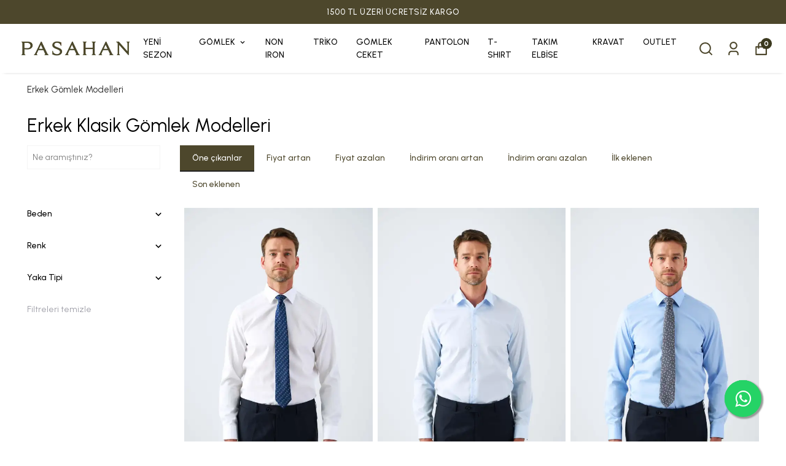

--- FILE ---
content_type: application/javascript; charset=utf-8
request_url: https://cdn.myikas.com/sf/v1/e397cd74-6efe-4f62-b1ed-670348165ec2/3f144fb4-0ef9-48ed-bcbf-abc3e1ea857a/1767598699575/_next/static/chunks/4410-73db0e315b6bbf91.js
body_size: 4471
content:
"use strict";(self.webpackChunk_N_E=self.webpackChunk_N_E||[]).push([[4410],{52952:function(e,t,o){var l=o(59499),i=o(16835),n=o(46670),r=(o(67294),o(57899)),a=o(11163),c=o(84655),s=o(96825),d=o(59359),u=o(85893);function v(e,t){var o=Object.keys(e);if(Object.getOwnPropertySymbols){var l=Object.getOwnPropertySymbols(e);t&&(l=l.filter((function(t){return Object.getOwnPropertyDescriptor(e,t).enumerable}))),o.push.apply(o,l)}return o}function h(e){for(var t=1;t<arguments.length;t++){var o=null!=arguments[t]?arguments[t]:{};t%2?v(Object(o),!0).forEach((function(t){(0,l.Z)(e,t,o[t])})):Object.getOwnPropertyDescriptors?Object.defineProperties(e,Object.getOwnPropertyDescriptors(o)):v(Object(o)).forEach((function(t){Object.defineProperty(e,t,Object.getOwnPropertyDescriptor(o,t))}))}return e}t.Z=(0,n.Pi)((function(e){var t=e.features,o=e.bgColor,l=e.isFlexDesign,n=e.desktopCount,v=e.isFullWidth,p=e.imageWidth,f=e.mobileCount,m=e.mobileFontSize,x=e.hideComponentMobile,g=e.hideComponentDesktop,b=(0,s.Z)(d.tq),j=(0,i.Z)(b,1)[0],y=function(e,t){for(var o=[],l=0;l<t.length;l+=e)o.push(t.slice(l,l+e));return o}(3,t),w=(0,a.useRouter)(),C=function(e){return e?e===c.I6.LEFT?"feature-left":e===c.I6.RIGHT?"feature-right":"feature-center":"feature-center"},T=function(e){var t=e.feature;e.isFlexDesign;return(0,u.jsxs)("div",{style:{width:"".concat(j&&f?(100/((null===f||void 0===f?void 0:f.value)||1)).toFixed(7):(100/((null===n||void 0===n?void 0:n.value)||1)).toFixed(7),"%")},className:"feature ".concat(f?"mobile-count":""," px-4 ").concat(t.link?"cursor-pointer":""," ").concat(C(t.align)),onClick:function(){var e;t.link&&(t.isNewTab?window.open(t.link.href,"_blank","noopener,noreferrer"):w.push(null===(e=t.link)||void 0===e?void 0:e.href))},children:[(0,u.jsx)("span",{style:p?{width:p.value,height:p.value}:{},className:"features-big-image",children:(0,u.jsx)(r.E,{width:1,height:1,sizes:"".concat((null===p||void 0===p?void 0:p.value)||100,"px "),layout:"responsive",image:t.image,objectFit:"cover",alt:"features"})}),(0,u.jsx)("span",{style:t.textColor?{color:t.textColor}:{},children:t.text}),!!t.subText&&(0,u.jsx)("span",{style:t.textColor?{color:t.textColor}:{},children:t.subText})]})};return(0,u.jsxs)("div",{className:"px-4 py-4",style:h(h({backgroundColor:o||"#fff"},g&&!j?{display:"none"}:{}),x&&j?{display:"none"}:{}),children:[!!m&&(0,u.jsx)("style",{children:"\n        @media (max-width: 650px) {\n          .features .feature span:nth-child(2) {\n              font-size: ".concat(m.value,"px !important;\n          }\n      }\n        ")}),(0,u.jsx)("div",{className:"".concat(v?"":"container mx-auto "," features"),children:l&&n?(0,u.jsx)("div",{className:"flex flex-wrap custom-features-main__is-flex",children:t.map((function(e,t){return(0,u.jsx)(T,{feature:e,isFlexDesign:!0})}))}):y.map((function(e){return(0,u.jsx)("div",{className:"flex features-grid gap-4",children:e.map((function(t,o){return(0,u.jsxs)("div",{style:{width:"".concat((100/e.length).toFixed(2),"%")},className:"feature ".concat(t.link?"cursor-pointer":""," ").concat(C(t.align)),onClick:function(){var e;t.link&&(t.isNewTab?window.open(t.link.href,"_blank","noopener,noreferrer"):w.push(null===(e=t.link)||void 0===e?void 0:e.href))},children:[(0,u.jsx)("span",{style:p?{width:p.value,height:p.value}:{},className:"features-big-image",children:(0,u.jsx)(r.E,{width:1,height:1,sizes:"".concat((null===p||void 0===p?void 0:p.value)||100,"px "),layout:"responsive",image:t.image,objectFit:"cover",alt:"features"})}),(0,u.jsx)("span",{style:t.textColor?{color:t.textColor}:{},children:t.text}),!!t.subText&&(0,u.jsx)("span",{style:t.textColor?{color:t.textColor}:{},children:t.subText})]})}))})}))})]})}))},71729:function(e,t,o){var l=o(59499),i=o(4730),n=o(16835),r=o(46670),a=o(67294),c=o(46066),s=o(28900),d=o(57899),u=o(84655),v=o(59359),h=o(30719),p=o(71911),f=o(37094),m=o(85893),x=["currentSlide","slideCount"],g=["currentSlide","slideCount"];function b(e,t){var o=Object.keys(e);if(Object.getOwnPropertySymbols){var l=Object.getOwnPropertySymbols(e);t&&(l=l.filter((function(t){return Object.getOwnPropertyDescriptor(e,t).enumerable}))),o.push.apply(o,l)}return o}function j(e){for(var t=1;t<arguments.length;t++){var o=null!=arguments[t]?arguments[t]:{};t%2?b(Object(o),!0).forEach((function(t){(0,l.Z)(e,t,o[t])})):Object.getOwnPropertyDescriptors?Object.defineProperties(e,Object.getOwnPropertyDescriptors(o)):b(Object(o)).forEach((function(t){Object.defineProperty(e,t,Object.getOwnPropertyDescriptor(o,t))}))}return e}t.Z=(0,r.Pi)((function(e){var t=e.sliders,o=e.isAutoPlay,l=e.sliderAutoSecond,r=e.sliderHorizontalAlign,b=e.sliderVerticalAlign,y=e.buttonPadding,w=e.isArrowsDesingWithBg,C=e.sliderDesktopHeight,T=e.sliderMobileHeight,k=e.sliderTabletHeight,S=e.sliderHorizontalAlignMobile,N=e.sliderVerticalAlignMobile,z=e.titleFontSizeDesktop,B=e.titleFontSizeMobile,O=e.secondTitleFontSizeDesktop,_=e.secondTitleFontSizeMobile,F=e.buttonRadius,E=e.secondaryButtonPositionDesktop,P=e.secondaryButtonPositionMobile,L=e.textsFontWeight,I=e.offBlur,W=e.buttonPaddingMobile,D=e.buttonFontSizeDesktop,H=e.buttonFontSizeMobile,M=e.showMobileSliderArrow,Z=e.arrowBgColor,R=e.arrowsColor,V=e.isArrowsCircle,A=e.arrowSize,q=e.arrowContainerSize,G=e.closeInfiniteScroll,U=e.imageSize,J=e.isMobileDotHide,K=e.buttonFontWeight,Q=e.mobileLineHeight,X=e.arrowSizeMobile,Y=e.arrowContainerSizeMobile,$=(e.buttonPaddingTablet,e.buttonFontSizeTablet),ee=a.useState(!v.UA),te=(0,n.Z)(ee,2),oe=te[0],le=te[1],ie=a.useState(v.Em),ne=(0,n.Z)(ie,2),re=ne[0],ae=ne[1],ce=a.useState(Math.floor(1e3*Math.random())),se=(0,n.Z)(ce,2),de=se[0],ue=(se[1],a.useState(!1)),ve=(0,n.Z)(ue,2),he=ve[0],pe=ve[1],fe=(null===F||void 0===F?void 0:F.value)||0,me=a.useRef(null),xe=(null===t||void 0===t?void 0:t.map((function(e,t){return e.isVideo&&e.video?t:-1})))||[];a.useEffect((function(){le(v.UA)}),[v.UA]);var ge=function(e){e.currentSlide,e.slideCount;var t=(0,i.Z)(e,x);return(0,m.jsx)("div",j(j({},t),{},{style:j(j(w&&Z?{backgroundColor:Z}:{},q?{width:q.value}:{}),q?{height:q.value}:{}),className:"".concat(t.className," ").concat(w?"with-bg":""," ").concat(R?"arrow-color":""," ").concat(V?"!rounded-full":""," "),children:(0,m.jsx)(f.hjJ,{size:(null===A||void 0===A?void 0:A.value)||25,style:j({},R&&w?{color:R}:{}),color:"#000"})}))},be=function(e){e.currentSlide,e.slideCount;var t=(0,i.Z)(e,g);return(0,m.jsx)("div",j(j({},t),{},{style:j(j(w&&Z?{backgroundColor:Z}:{},q?{width:q.value}:{}),q?{height:q.value}:{}),className:"".concat(t.className," ").concat(w?"with-bg":""," ").concat(R?"arrow-color":""," ").concat(V?"!rounded-full":""," "),children:(0,m.jsx)(f.u1R,{style:j({},R&&w?{color:R}:{}),size:(null===A||void 0===A?void 0:A.value)||25,color:"#000"})}))},je=function(e){he&&e.preventDefault()},ye=a.useState({dots:!0,infinite:!G,speed:500,slidesToShow:1,arrows:!0,slidesToScroll:1,autoplay:!!o,autoplaySpeed:l?1e3*l:void 0,lazyLoad:"ondemand"}),we=(0,n.Z)(ye,2),Ce=we[0],Te=we[1],ke=a.useState(Date.now()),Se=(0,n.Z)(ke,2),Ne=Se[0],ze=Se[1];a.useEffect((function(){Te({dots:!0,infinite:!G,speed:500,slidesToShow:1,arrows:!0,slidesToScroll:1,autoplay:!!o,autoplaySpeed:l?1e3*l:void 0,lazyLoad:"ondemand"}),ze(Date.now())}),[o,l,G]);var Be=function(){if(!r)return"center";switch(r){case u.I6.LEFT:return"left";case u.I6.CENTER:return"center";case u.I6.RIGHT:return"right";default:return"center"}},Oe=function(){if(!b)return"v-center";switch(b){case u.we.BOTTOM:return"bottom";case u.we.CENTER:return"v-center";case u.we.TOP:return"top";default:return"center"}},_e=function(){if(!S)return"center";switch(S){case u.I6.LEFT:return"left";case u.I6.CENTER:return"center";case u.I6.RIGHT:return"right";default:return"center"}},Fe=function(){if(!N)return"v-center";switch(N){case u.we.BOTTOM:return"bottom";case u.we.CENTER:return"v-center";case u.we.TOP:return"top";default:return"center"}};a.useEffect((function(){var e=function(){var e=window.innerWidth;le(e<700),ae(e>750&&e<1025)};return window.addEventListener("resize",e),e(),function(){return window.removeEventListener("resize",e)}}),[]);var Ee="\n  @media (max-width: 650px) {\n    .slider-custom-height-".concat(de," {\n      grid-template-rows: ").concat(T?"repeat(10, ".concat(T.value>=15?15:T.value,"vw) !important"):"repeat(10, 14vw) !important","\n    };\n\n  }\n\n  ").concat(re?".slider-custom-height-".concat(de," {\n    grid-template-rows: repeat(10, ").concat(null!==k&&void 0!==k&&k.value?"".concat(k.value,"vw"):"4.5vw",") !important\n  };"):"","\n\n  ").concat(oe?"":".slider-custom-height-".concat(de," {\n    grid-template-rows: ").concat(C?"repeat(10, ".concat(C.value>=5?4.5:C.value,"vw) !important"):"repeat(10, 4.5vw) !important","\n  };"),"\n\n  ").concat(Q?"\n      @media (max-width: 650px) {\n  .home-slider-main .slider-content h1,\n  .video-box-main .slider-content h1 {\n    line-height: ".concat(Q.value,"px;\n  }\n  }\n  "):"","\n\n  "),Pe=function(e){var t=_e(),o="";return P&&(o=P===u.Wm.BOTTOM?"flex-col":"flex-row"),t="center"===t?"items-center justify-center":"left"===t?"justify-start items-start":"justify-end items-end",e.secondaryButtonLink&&e.secondaryButtonText?"flex gap-x-4 ".concat(t," ").concat(o):""},Le=function(e){var t=Be(),o="";return E&&(o=E===u.Wm.BOTTOM?"flex-col":"flex-row"),t="center"===t?"items-center justify-center":"left"===t?"justify-start items-start":"justify-end items-end",e.secondaryButtonLink&&e.secondaryButtonText?"flex gap-x-4 ".concat(t," ").concat(o):""},Ie=function(e){var t=(0,m.jsx)("h1",{style:{color:e.textColor?e.textColor:"",fontSize:"".concat(oe&&B?"".concat(B.value,"vh"):z?"".concat(z.value,"vh"):"6vh"),fontWeight:L?L.value:900},children:e.title});switch(e.titleTag){case u._p.h1:t=(0,m.jsx)("h1",{style:{color:e.textColor?e.textColor:"",fontSize:"".concat(oe&&B?"".concat(B.value,"vh"):z?"".concat(z.value,"vh"):"6vh"),fontWeight:L?L.value:900},children:e.title});break;case u._p.h2:t=(0,m.jsx)("h2",{className:"slider__title__sl",style:{color:e.textColor?e.textColor:"",fontSize:"".concat(oe&&B?"".concat(B.value,"vh"):z?"".concat(z.value,"vh"):"6vh"),fontWeight:L?L.value:900},children:e.title});break;case u._p.h3:t=(0,m.jsx)("h3",{className:"slider__title__sl",style:{color:e.textColor?e.textColor:"",fontSize:"".concat(oe&&B?"".concat(B.value,"vh"):z?"".concat(z.value,"vh"):"6vh"),fontWeight:L?L.value:900},children:e.title});break;case u._p.h4:t=(0,m.jsx)("h4",{style:{color:e.textColor?e.textColor:"",fontSize:"".concat(oe&&B?"".concat(B.value,"vh"):z?"".concat(z.value,"vh"):"6vh"),fontWeight:L?L.value:900},children:e.title});break;case u._p.h5:t=(0,m.jsx)("h5",{style:{color:e.textColor?e.textColor:"",fontSize:"".concat(oe&&B?"".concat(B.value,"vh"):z?"".concat(z.value,"vh"):"6vh"),fontWeight:L?L.value:900},children:e.title});break;case u._p.h6:t=(0,m.jsx)("h6",{style:{color:e.textColor?e.textColor:"",fontSize:"".concat(oe&&B?"".concat(B.value,"vh"):z?"".concat(z.value,"vh"):"6vh"),fontWeight:L?L.value:900},children:e.title});break;default:e.textColor&&e.textColor,"".concat(oe&&B?"".concat(B.value,"vh"):z?"".concat(z.value,"vh"):"6vh"),L&&L.value,e.title}return t};return(0,m.jsxs)("div",{className:"home-slider-main",children:[(0,m.jsx)("style",{children:Ee}),oe?(0,m.jsxs)("div",{className:"relative",children:[(0,m.jsx)(h.tq,{pagination:{clickable:!0,enabled:!J},navigation:{nextEl:".slider-swiper-arrow-right-main-slider",prevEl:".slider-swiper-arrow-left-main-slider"},lazy:!0,modules:[p.tl,p.oM,p.pt,p.W_],autoplay:!!o&&{delay:l?1e3*l:void 0,disableOnInteraction:!1},slidesPerView:1,spaceBetween:0,loop:t.length>1,children:t.map((function(e,t){var o,l,i,n,r,a,c,u,v,p,f,x,g,b,j,w,C,T,k,S,N,z,B,F,E,P;return e.imageLink?(0,m.jsx)(h.o5,{children:(0,m.jsx)(s.Z,{passHref:!0,href:e.imageLink.href,children:(0,m.jsx)("a",{children:(0,m.jsx)("div",{className:"relative grid slider-grid-main slider-custom-height-".concat(de),children:(0,m.jsxs)("div",{className:"slider-grid",children:[!!e.showOverlayBg&&(0,m.jsx)("div",{className:"slider-bg"}),e.isMobileVideo?e.mobileVideo&&e.isMobileVideo?(0,m.jsx)("video",{className:"w-full h-full object-cover",autoPlay:null===(i=e.mobileVideo)||void 0===i?void 0:i.autoplay,loop:null===(n=e.mobileVideo)||void 0===n?void 0:n.loop,muted:null===(r=e.mobileVideo)||void 0===r?void 0:r.muted,controls:null===(a=e.mobileVideo)||void 0===a?void 0:a.controls,ref:me,playsInline:!0,src:(null===(c=e.mobileVideo)||void 0===c?void 0:c.videoSrc)||""}):(0,m.jsx)("video",{className:"w-full h-full object-cover",autoPlay:null===(u=e.video)||void 0===u?void 0:u.autoplay,loop:null===(v=e.video)||void 0===v?void 0:v.loop,muted:null===(p=e.video)||void 0===p?void 0:p.muted,controls:null===(f=e.video)||void 0===f?void 0:f.controls,ref:me,playsInline:!0,src:(null===(x=e.video)||void 0===x?void 0:x.videoSrc)||""}):(0,m.jsxs)(m.Fragment,{children:[(0,m.jsx)("div",{className:"mobile-image-slider",children:(0,m.jsx)(d.E,{className:"slider-image",sizes:"400px",layout:"fill",useBlur:!I,image:null!==(o=e.mobileImage)&&void 0!==o&&o.id?e.mobileImage:e.image,objectFit:"cover",alt:null!==(l=e.mobileImage)&&void 0!==l&&l.id?e.mobileImage.altText||"":e.image.altText||""})}),(0,m.jsx)("div",{className:"desktop-image-slider",children:(0,m.jsx)(d.E,{className:"slider-image",sizes:"400px",layout:"fill",image:e.image,useBlur:!I,objectFit:"cover",alt:e.image.altText||""})})]}),(0,m.jsx)("div",{className:"slider-content ".concat(_e()," ").concat(Fe()," "),children:(0,m.jsxs)("div",{children:[!!e.topTitle&&(0,m.jsx)("p",{style:{color:e.topTitleColor||"#fff",fontSize:"".concat(oe&&e.topTitleFontSizeMobile?"".concat(e.topTitleFontSizeMobile.value,"px"):e.topTitleFontSizeDesktop?"".concat(e.topTitleFontSizeDesktop.value,"px"):"2vh"),fontWeight:(null===(g=e.topTitleFontWeight)||void 0===g?void 0:g.value)||500,marginBottom:"12px"},children:e.topTitle}),e.title?Ie(e):null,(0,m.jsx)("p",{style:{color:e.textColor?e.textColor:"",fontSize:"".concat(oe&&_?"".concat(_.value,"vh"):O?"".concat(O.value,"vh"):"3vh"),fontWeight:L?L.value:900},children:e.subtitle}),e.buttonLink&&e.buttonText&&(0,m.jsxs)("div",{className:oe?Pe(e):Le(e),children:[e.buttonHoverColor&&(0,m.jsx)("style",{children:".home-slider-main .slider-content a.slider-".concat(t,"-").concat(de,":hover { background-color : ").concat(e.buttonHoverColor," !important; color : ").concat(e.buttonHoverTextColor," !important } ")}),(0,m.jsx)(s.Z,{passHref:!0,href:e.buttonLink.href,children:(0,m.jsx)("a",{target:e.isExternalLinks?"_blank":"",className:"slider-".concat(t," slider-").concat(t,"-").concat(de," ").concat("#00000000"===e.buttonBgColor||"#ffffff00"===e.buttonBgColor?"transparent__":""),style:{color:e.buttonColor?e.buttonColor:"",backgroundColor:e.buttonBgColor?e.buttonBgColor:"",padding:oe&&W?W.value:y?y.value:11,borderRadius:fe,fontSize:oe&&H?H.value:D?D.value:14,fontWeight:(null===K||void 0===K?void 0:K.value)||700},children:e.buttonText})}),e.secondaryButtonLink&&e.secondaryButtonText&&(0,m.jsx)(s.Z,{passHref:!0,href:e.secondaryButtonLink.href,children:(0,m.jsx)("a",{className:"slider-".concat(t," slider-").concat(t,"-").concat(de),target:e.isExternalLinks?"_blank":"",style:{color:e.buttonColor?e.buttonColor:"",backgroundColor:e.buttonBgColor?e.buttonBgColor:"",padding:oe&&W?W.value:y?y.value:11,borderRadius:fe,fontSize:oe&&H?H.value:D?D.value:14,fontWeight:(null===K||void 0===K?void 0:K.value)||700},children:e.secondaryButtonText})})]})]})})]})},t)})})},t):(0,m.jsx)(h.o5,{children:(0,m.jsx)("div",{className:"relative grid slider-grid-main slider-custom-height-".concat(de),children:(0,m.jsxs)("div",{className:"slider-grid",children:[!!e.showOverlayBg&&(0,m.jsx)("div",{className:"slider-bg"}),e.isMobileVideo?e.mobileVideo&&e.isMobileVideo?(0,m.jsx)("video",{className:"w-full h-full object-cover",autoPlay:null===(w=e.mobileVideo)||void 0===w?void 0:w.autoplay,loop:null===(C=e.mobileVideo)||void 0===C?void 0:C.loop,muted:null===(T=e.mobileVideo)||void 0===T?void 0:T.muted,controls:null===(k=e.mobileVideo)||void 0===k?void 0:k.controls,ref:me,playsInline:!0,src:(null===(S=e.mobileVideo)||void 0===S?void 0:S.videoSrc)||""}):(0,m.jsx)("video",{className:"w-full h-full object-cover",autoPlay:null===(N=e.video)||void 0===N?void 0:N.autoplay,loop:null===(z=e.video)||void 0===z?void 0:z.loop,muted:null===(B=e.video)||void 0===B?void 0:B.muted,controls:null===(F=e.video)||void 0===F?void 0:F.controls,ref:me,playsInline:!0,src:(null===(E=e.video)||void 0===E?void 0:E.videoSrc)||""}):(0,m.jsxs)(m.Fragment,{children:[(0,m.jsx)("div",{className:"mobile-image-slider",children:(0,m.jsx)(d.E,{className:"slider-image",sizes:"400px",layout:"fill",useBlur:!I,image:null!==(b=e.mobileImage)&&void 0!==b&&b.id?e.mobileImage:e.image,objectFit:"cover",alt:null!==(j=e.mobileImage)&&void 0!==j&&j.id?e.mobileImage.altText||"":e.image.altText||""})}),(0,m.jsx)("div",{className:"desktop-image-slider",children:(0,m.jsx)(d.E,{className:"slider-image",sizes:"400px",layout:"fill",image:e.image,useBlur:!I,objectFit:"cover",alt:e.image.altText||""})})]}),(0,m.jsx)("div",{className:"slider-content ".concat(_e()," ").concat(Fe()," "),children:(0,m.jsxs)("div",{children:[!!e.topTitle&&(0,m.jsx)("p",{style:{color:e.topTitleColor||"#fff",fontSize:"".concat(oe&&e.topTitleFontSizeMobile?"".concat(e.topTitleFontSizeMobile.value,"px"):e.topTitleFontSizeDesktop?"".concat(e.topTitleFontSizeDesktop.value,"px"):"2vh"),fontWeight:(null===(P=e.topTitleFontWeight)||void 0===P?void 0:P.value)||500,marginBottom:"12px"},children:e.topTitle}),e.title?Ie(e):null,(0,m.jsx)("p",{style:{color:e.textColor?e.textColor:"",fontSize:"".concat(oe&&_?"".concat(_.value,"vh"):O?"".concat(O.value,"vh"):"3vh"),fontWeight:L?L.value:900},children:e.subtitle}),e.buttonLink&&e.buttonText&&(0,m.jsxs)("div",{className:oe?Pe(e):Le(e),children:[e.buttonHoverColor&&(0,m.jsx)("style",{children:".home-slider-main .slider-content a.slider-".concat(t,"-").concat(de,":hover { background-color : ").concat(e.buttonHoverColor," !important; color : ").concat(e.buttonHoverTextColor," !important } ")}),(0,m.jsx)(s.Z,{passHref:!0,href:e.buttonLink.href,children:(0,m.jsx)("a",{target:e.isExternalLinks?"_blank":"",className:"slider-".concat(t," slider-").concat(t,"-").concat(de," ").concat("#00000000"===e.buttonBgColor||"#ffffff00"===e.buttonBgColor?"transparent__":""),style:{color:e.buttonColor?e.buttonColor:"",backgroundColor:e.buttonBgColor?e.buttonBgColor:"",padding:oe&&W?W.value:y?y.value:11,borderRadius:fe,fontSize:oe&&H?H.value:D?D.value:14,fontWeight:(null===K||void 0===K?void 0:K.value)||700},children:e.buttonText})}),e.secondaryButtonLink&&e.secondaryButtonText&&(0,m.jsx)(s.Z,{passHref:!0,href:e.secondaryButtonLink.href,children:(0,m.jsx)("a",{target:e.isExternalLinks?"_blank":"",className:"slider-".concat(t," slider-").concat(t,"-").concat(de),style:{color:e.buttonColor?e.buttonColor:"",backgroundColor:e.buttonBgColor?e.buttonBgColor:"",padding:oe&&W?W.value:y?y.value:11,borderRadius:fe,fontSize:oe&&H?H.value:D?D.value:14,fontWeight:(null===K||void 0===K?void 0:K.value)||700},children:e.secondaryButtonText})})]})]})})]})},t)})}))},J?"sllder-key-1":"slider-key-2"),!!M&&(0,m.jsxs)(m.Fragment,{children:[(0,m.jsx)("span",{style:j(j({},Z&&w?{backgroundColor:Z}:{}),oe&&Y?{width:Y.value,height:Y.value}:{}),className:"slider-swiper-arrow-left-main-slider home__slider__swiper__arrow arrow absolute top-1/2 -translate-y-1/2 left-5 ".concat(w?"with-bg ".concat(Z||R?"custom-arrows":""):""," ").concat(V?"rounded-full":""," "),children:(0,m.jsx)(f.u1R,{size:oe&&X?X.value:null===A||void 0===A?void 0:A.value,color:!!w&&R||"#000"})}),(0,m.jsx)("span",{style:j(j({},Z&&w?{backgroundColor:Z}:{}),oe&&Y?{width:Y.value,height:Y.value}:{}),className:"slider-swiper-arrow-right-main-slider home__slider__swiper__arrow arrow absolute top-1/2 -translate-y-1/2 right-5 ".concat(w?"with-bg ".concat(Z||R?"custom-arrows":""):"").concat(V?"rounded-full":""),children:(0,m.jsx)(f.hjJ,{size:oe&&X?X.value:null===A||void 0===A?void 0:A.value,color:!!w&&R||"#000"})})]})]}):(0,m.jsx)(c.Z,j(j({},Ce),{},{nextArrow:(0,m.jsx)(ge,{}),prevArrow:(0,m.jsx)(be,{}),beforeChange:function(){pe(!0)},afterChange:function(e){pe(!1);try{xe.filter((function(e){return-1!==e})).forEach((function(t){var o=document.querySelectorAll(".slick-slide:not(.slick-cloned) .video-player-".concat(t,"-").concat(de));Array.from(o).forEach((function(o,l){t===e?o.play():o.pause()}))}))}catch(t){console.log("err",t)}},children:t.map((function(e,t){var o,l,i,n,r,a,c,u,v,h,p,f,x,g,b,j;return e.imageLink?(0,m.jsx)(s.Z,{passHref:!0,href:e.imageLink.href,children:(0,m.jsx)("a",{onClick:je,children:(0,m.jsx)("div",{className:"relative grid slider-grid-main slider-custom-height-".concat(de),style:{gridTemplateRows:C?"repeat(10, ".concat(C.value,"px)"):"repeat(10, 4.5vw)"},children:(0,m.jsxs)("div",{className:"slider-grid",children:[!!e.showOverlayBg&&(0,m.jsx)("div",{className:"slider-bg"}),e.isVideo?e.video?(0,m.jsx)("video",{className:"w-full h-full object-cover video-player-".concat(t,"-").concat(de),autoPlay:null===(i=e.video)||void 0===i?void 0:i.autoplay,loop:null===(n=e.video)||void 0===n?void 0:n.loop,muted:null===(r=e.video)||void 0===r?void 0:r.muted,controls:null===(a=e.video)||void 0===a?void 0:a.controls,ref:me,playsInline:!0,src:(null===(c=e.video)||void 0===c?void 0:c.videoSrc)||""}):null:(0,m.jsxs)(m.Fragment,{children:[(0,m.jsx)("div",{className:"mobile-image-slider",children:(0,m.jsx)(d.E,{className:"slider-image",sizes:"400px",layout:"fill",useBlur:!I,image:null!==(o=e.mobileImage)&&void 0!==o&&o.id?e.mobileImage:e.image,objectFit:"cover",alt:null!==(l=e.mobileImage)&&void 0!==l&&l.id?e.mobileImage.altText||"":e.image.altText||""})}),(0,m.jsx)("div",{className:"desktop-image-slider",children:(0,m.jsx)(d.E,{className:"slider-image",sizes:"(max-width: 320px) 320px, (max-width: 450px) 450px, (max-width: 768px) 768px, (max-width: 1440px) 1440px, ".concat(U?"".concat(U,"px"):"2560px"," "),layout:"fill",image:e.image,useBlur:!I,objectFit:"cover",alt:e.image.altText||""})})]}),(0,m.jsx)("div",{className:"slider-content ".concat(Be()," ").concat(Oe()," "),children:(0,m.jsxs)("div",{children:[!!e.topTitle&&(0,m.jsx)("p",{style:{color:e.topTitleColor||"#fff",fontSize:"".concat(oe&&e.topTitleFontSizeMobile?"".concat(e.topTitleFontSizeMobile.value,"px"):e.topTitleFontSizeDesktop?"".concat(e.topTitleFontSizeDesktop.value,"px"):"2vh"),fontWeight:(null===(u=e.topTitleFontWeight)||void 0===u?void 0:u.value)||500,marginBottom:"12px"},children:e.topTitle}),e.title?Ie(e):null,(0,m.jsx)("p",{style:{color:e.textColor?e.textColor:"",fontSize:"".concat(oe&&_?"".concat(_.value,"vh"):O?"".concat(O.value,"vh"):"3vh"),fontWeight:L?L.value:900},children:e.subtitle}),e.buttonLink&&e.buttonText&&(0,m.jsxs)("div",{className:oe?Pe(e):Le(e),children:[e.buttonHoverColor&&(0,m.jsx)("style",{children:".home-slider-main .slider-content a.slider-".concat(t,"-").concat(de,":hover { background-color : ").concat(e.buttonHoverColor," !important; color : ").concat(e.buttonHoverTextColor," !important } ")}),(0,m.jsx)(s.Z,{passHref:!0,href:e.buttonLink.href,children:(0,m.jsx)("a",{target:e.isExternalLinks?"_blank":"",className:"slider-".concat(t," slider-").concat(t,"-").concat(de," ").concat("#00000000"===e.buttonBgColor||"#ffffff00"===e.buttonBgColor?"transparent__":""),style:{color:e.buttonColor?e.buttonColor:"",backgroundColor:e.buttonBgColor?e.buttonBgColor:"",padding:y?y.value:11,borderRadius:fe,fontSize:re&&$?$.value:D?D.value:14,fontWeight:(null===K||void 0===K?void 0:K.value)||700},children:e.buttonText})}),e.secondaryButtonLink&&e.secondaryButtonText&&(0,m.jsx)(s.Z,{passHref:!0,href:e.secondaryButtonLink.href,children:(0,m.jsx)("a",{className:"slider-".concat(t," slider-").concat(t,"-").concat(de),target:e.isExternalLinks?"_blank":"",style:{color:e.buttonColor?e.buttonColor:"",backgroundColor:e.buttonBgColor?e.buttonBgColor:"",padding:y?y.value:11,borderRadius:fe,fontSize:re&&$?$.value:D?D.value:14,fontWeight:(null===K||void 0===K?void 0:K.value)||700},children:e.secondaryButtonText})})]})]})})]})},t)})}):(0,m.jsx)("div",{className:"relative grid slider-grid-main slider-custom-height-".concat(de),children:(0,m.jsxs)("div",{className:"slider-grid",children:[!!e.showOverlayBg&&(0,m.jsx)("div",{className:"slider-bg"}),e.isVideo?e.video?(0,m.jsx)("video",{className:"w-full h-full object-cover video-player-".concat(t,"-").concat(de),autoPlay:null===(p=e.video)||void 0===p?void 0:p.autoplay,loop:null===(f=e.video)||void 0===f?void 0:f.loop,muted:null===(x=e.video)||void 0===x?void 0:x.muted,controls:null===(g=e.video)||void 0===g?void 0:g.controls,ref:me,playsInline:!0,src:(null===(b=e.video)||void 0===b?void 0:b.videoSrc)||""}):null:(0,m.jsxs)(m.Fragment,{children:[(0,m.jsx)("div",{className:"mobile-image-slider",children:(0,m.jsx)(d.E,{className:"slider-image",sizes:"400px",layout:"fill",useBlur:!I,image:null!==(v=e.mobileImage)&&void 0!==v&&v.id?e.mobileImage:e.image,objectFit:"cover",alt:null!==(h=e.mobileImage)&&void 0!==h&&h.id?e.mobileImage.altText||"":e.image.altText||""})}),(0,m.jsx)("div",{className:"desktop-image-slider",children:(0,m.jsx)(d.E,{className:"slider-image",sizes:"(max-width: 320px) 320px, (max-width: 450px) 450px, (max-width: 768px) 768px, (max-width: 1440px) 1440px, ".concat(U?"".concat(U,"px"):"2560px"," "),layout:"fill",image:e.image,useBlur:!I,objectFit:"cover",alt:e.image.altText||""})})]}),(0,m.jsx)("div",{className:"slider-content ".concat(Be()," ").concat(Oe()," "),children:(0,m.jsxs)("div",{children:[!!e.topTitle&&(0,m.jsx)("p",{style:{color:e.topTitleColor||"#fff",fontSize:"".concat(oe&&e.topTitleFontSizeMobile?"".concat(e.topTitleFontSizeMobile.value,"px"):e.topTitleFontSizeDesktop?"".concat(e.topTitleFontSizeDesktop.value,"px"):"2vh"),fontWeight:(null===(j=e.topTitleFontWeight)||void 0===j?void 0:j.value)||500,marginBottom:"12px"},children:e.topTitle}),e.title?Ie(e):null,(0,m.jsx)("p",{style:{color:e.textColor?e.textColor:"",fontSize:"".concat(oe&&_?"".concat(_.value,"vh"):O?"".concat(O.value,"vh"):"3vh"),fontWeight:L?L.value:900},children:e.subtitle}),e.buttonLink&&e.buttonText&&(0,m.jsxs)("div",{className:oe?Pe(e):Le(e),children:[e.buttonHoverColor&&(0,m.jsx)("style",{children:".home-slider-main .slider-content a.slider-".concat(t,"-").concat(de,":hover { background-color : ").concat(e.buttonHoverColor," !important; color : ").concat(e.buttonHoverTextColor," !important } ")}),(0,m.jsx)(s.Z,{passHref:!0,href:e.buttonLink.href,children:(0,m.jsx)("a",{target:e.isExternalLinks?"_blank":"",className:"slider-".concat(t," slider-").concat(t,"-").concat(de," ").concat("#00000000"===e.buttonBgColor||"#ffffff00"===e.buttonBgColor?"transparent__":""),style:{color:e.buttonColor?e.buttonColor:"",backgroundColor:e.buttonBgColor?e.buttonBgColor:"",padding:y?y.value:11,borderRadius:fe,fontSize:re&&$?$.value:D?D.value:14,fontWeight:(null===K||void 0===K?void 0:K.value)||700},children:e.buttonText})}),e.secondaryButtonLink&&e.secondaryButtonText&&(0,m.jsx)(s.Z,{passHref:!0,href:e.secondaryButtonLink.href,children:(0,m.jsx)("a",{className:"slider-".concat(t," slider-").concat(t,"-").concat(de),target:e.isExternalLinks?"_blank":"",style:{color:e.buttonColor?e.buttonColor:"",backgroundColor:e.buttonBgColor?e.buttonBgColor:"",padding:y?y.value:11,borderRadius:fe,fontSize:re&&$?$.value:D?D.value:14,fontWeight:(null===K||void 0===K?void 0:K.value)||700},children:e.secondaryButtonText})})]})]})})]})},t)}))}),Ne)]})}))},13656:function(e,t,o){var l=o(59499),i=o(46670),n=(o(67294),o(85893));function r(e,t){var o=Object.keys(e);if(Object.getOwnPropertySymbols){var l=Object.getOwnPropertySymbols(e);t&&(l=l.filter((function(t){return Object.getOwnPropertyDescriptor(e,t).enumerable}))),o.push.apply(o,l)}return o}function a(e){for(var t=1;t<arguments.length;t++){var o=null!=arguments[t]?arguments[t]:{};t%2?r(Object(o),!0).forEach((function(t){(0,l.Z)(e,t,o[t])})):Object.getOwnPropertyDescriptors?Object.defineProperties(e,Object.getOwnPropertyDescriptors(o)):r(Object(o)).forEach((function(t){Object.defineProperty(e,t,Object.getOwnPropertyDescriptor(o,t))}))}return e}t.Z=(0,i.Pi)((function(e){var t=e.title,o=e.content,l=e.bgColor,i=e.textColor,r=e.titleColor,c=e.fullBg,s=e.contentWidth,d=e.contentPaddingTop,u=e.contentPaddingBottom,v=e.contentPaddingLeft,h=e.contentPaddingRight,p=e.isScrollDesign,f=e.height;return(0,n.jsxs)("div",{style:{backgroundColor:l||"#fff"},className:"text-view-main pt-12 pb-12  flex items-center justify-center flex-col ".concat(c?"":"container mx-auto"),children:[(0,n.jsx)("div",{dangerouslySetInnerHTML:{__html:t||""},style:{color:r||"#000"},className:"title text-center unreset"}),(0,n.jsx)("div",{dangerouslySetInnerHTML:{__html:o||""},style:a({color:i||"#000",width:s?"".concat(s.value,"%"):"50%",paddingTop:d?"".concat(d.value,"px"):"30px",paddingBottom:u?"".concat(u.value,"px"):"30px",paddingLeft:v?"".concat(v.value,"px"):"30px",paddingRight:h?"".concat(h.value,"px"):"30px"},p&&f?{overflow:"auto",height:f.value}:{}),className:"content unreset unreset-reset text__view__scroll"})]})}))}}]);

--- FILE ---
content_type: application/javascript; charset=utf-8
request_url: https://cdn.myikas.com/sf/v1/e397cd74-6efe-4f62-b1ed-670348165ec2/3f144fb4-0ef9-48ed-bcbf-abc3e1ea857a/1767598699575/_next/static/chunks/5d416436-e6f5c3da4cc7661a.js
body_size: 59
content:
"use strict";(self.webpackChunk_N_E=self.webpackChunk_N_E||[]).push([[4321],{19042:function(t,r,n){n.d(r,{WFz:function(){return o},xkh:function(){return i}});var e=n(25054);function o(t){return(0,e.w_)({tag:"svg",attr:{fill:"none",viewBox:"0 0 24 24",strokeWidth:"2",stroke:"currentColor","aria-hidden":"true"},child:[{tag:"path",attr:{strokeLinecap:"round",strokeLinejoin:"round",d:"M11 17l-5-5m0 0l5-5m-5 5h12"},child:[]}]})(t)}function i(t){return(0,e.w_)({tag:"svg",attr:{fill:"none",viewBox:"0 0 24 24",strokeWidth:"2",stroke:"currentColor","aria-hidden":"true"},child:[{tag:"path",attr:{strokeLinecap:"round",strokeLinejoin:"round",d:"M16 15v-1a4 4 0 00-4-4H8m0 0l3 3m-3-3l3-3m9 14V5a2 2 0 00-2-2H6a2 2 0 00-2 2v16l4-2 4 2 4-2 4 2z"},child:[]}]})(t)}}}]);

--- FILE ---
content_type: application/javascript; charset=utf-8
request_url: https://cdn.myikas.com/sf/v1/e397cd74-6efe-4f62-b1ed-670348165ec2/3f144fb4-0ef9-48ed-bcbf-abc3e1ea857a/1767598699575/_next/static/chunks/5793-21bb7ff18c12150f.js
body_size: 7640
content:
"use strict";(self.webpackChunk_N_E=self.webpackChunk_N_E||[]).push([[5793],{69328:function(e,t,i){var o=i(16835),a=i(46670),l=i(67294),n=i(28900),s=i(57899),r=i(30719),c=i(71911),d=i(59359),m=i(84655),u=i(42664),x=i(85893);t.Z=(0,a.Pi)((function(e){var t=e.categoryImageItems,i=e.isScalable,a=e.isFullWidth,g=e.buttonPadding,h=e.isMobileGrid,v=e.imageWidth,p=e.mobilePadding,f=e.removeTopSpace,b=l.useState(!d.UA),j=(0,o.Z)(b,2),w=j[0],y=j[1],N=u.Z.getInstance();l.useEffect((function(){y(d.UA)}),[d.UA]);var C=function(e,t){for(var i=[],o=0;o<t.length;o+=e)i.push(t.slice(o,o+e));return i}(3,t);l.useEffect((function(){var e=function(){var e=window.innerWidth;y(e<700)};return window.addEventListener("resize",e),function(){return window.removeEventListener("resize",e)}}),[]);var _=function(e){if(!e)return{width:20,height:a?25:20};switch(e){case m.Eg["_1:1"]:return{width:1,height:1};case m.Eg["_2:3"]:return{width:2,height:3};case m.Eg["_4:3"]:return{width:4,height:3};case m.Eg["_3:4"]:return{width:3,height:4};case m.Eg["_16:9"]:return{width:16,height:9};case m.Eg["_16:5"]:return{width:16,height:5};case m.Eg["_1:1.5"]:return{width:1,height:1.5};case m.Eg["_4:5"]:return{width:4,height:5};default:return{width:1,height:1}}};return(0,x.jsx)("div",{style:w&&h&&p?{paddingLeft:"".concat(p.value,"px"),paddingRight:"".concat(p.value,"px")}:{},className:"".concat(a?"":"container mx-auto"," category-image-slider-main relative ").concat(f?"":"mt-2"," mb-4 ").concat(w&&!h?"":"pb-4 px-4 sm:px-4 md:px-4 lg:px-0"," "),children:w&&!h?(0,x.jsx)(r.tq,{pagination:{clickable:!0},lazy:!0,modules:[c.tl,c.oM],loop:!0,slidesPerView:1,spaceBetween:0,children:t.map((function(e,t){var o,a,l;return(0,x.jsx)(r.o5,{children:(0,x.jsx)(n.Z,{passHref:!0,href:e.buttonLink?e.buttonLink.href:"/",children:(0,x.jsx)("a",{target:null!==(o=e.buttonLink)&&void 0!==o&&o.isExternal&&e.externalTargetBlank?"_blank":"",rel:e.isNoFollowLink?"nofollow":"",onClick:function(t){if(!e.buttonLink)return t.preventDefault(),void t.stopPropagation()},children:(0,x.jsxs)("div",{className:"p-0 pr-0 category-image-banner-main relative overflow-hidden",children:[(0,x.jsx)(s.E,{image:w&&null!==(a=e.mobileImage)&&void 0!==a&&a.id?e.mobileImage:e.image,layout:"responsive",width:_(e.imageAspectRatio).width,height:_(e.imageAspectRatio).height,useBlur:!N.isBlurRemove,sizes:"(max-width: 320px) 400px, (max-width: 450px) 400px, (max-width: 768px) 350px, 800px",objectFit:"cover",className:i?"is-scalable":"",alt:(null===(l=e.image)||void 0===l?void 0:l.altText)||""}),(0,x.jsxs)("div",{className:"category-image-banner-title",children:[e.title&&(0,x.jsx)("span",{style:{color:e.textColor?e.textColor:""},className:"title",children:e.title}),e.subText&&(0,x.jsx)("span",{style:{color:e.textColor?e.textColor:""},className:"sub-text",children:e.subText}),e.buttonText&&(0,x.jsxs)(x.Fragment,{children:[e.buttonHoverColor&&(0,x.jsx)("style",{children:".category-image-banner-main .category-image-banner-title .link.category-image-banner-".concat(t,":hover { background-color : ").concat(e.buttonHoverColor," !important; color : ").concat(e.buttonHoverTextColor," !important } ")}),(0,x.jsx)("span",{style:{color:e.buttonColor?e.buttonColor:"",backgroundColor:e.buttonBgColor?e.buttonBgColor:"",padding:g?g.value:11},className:"link category-image-banner-".concat(t),children:e.buttonText})]})]})]},t)})},t)})}))}):(0,x.jsx)(x.Fragment,{children:C.map((function(e,t){return(0,x.jsx)("div",{className:"flex mb-6 items-center justify-center  custom-width-percantage",children:e.map((function(o,a){var l,r,c;return(0,x.jsx)("div",{className:"relative custom-width",style:{width:"calc(".concat(v?"".concat(v.value,"%)"):"33%"," "),marginRight:"".concat(e.length-1!==a?w?"16px":"24px":"")},children:(0,x.jsx)(n.Z,{passHref:!0,href:o.buttonLink?o.buttonLink.href:"/",children:(0,x.jsx)("a",{target:null!==(l=o.buttonLink)&&void 0!==l&&l.isExternal&&o.externalTargetBlank?"_blank":"",rel:o.isNoFollowLink?"nofollow":"",className:" relative flex",onClick:function(e){if(!o.buttonLink)return e.preventDefault(),void e.stopPropagation()},children:(0,x.jsxs)("div",{style:{width:"100%"},className:"p-0 pr-0 category-image-banner-main relative overflow-hidden",children:[(0,x.jsx)(s.E,{image:w&&null!==(r=o.mobileImage)&&void 0!==r&&r.id?o.mobileImage:o.image,layout:"responsive",width:_(o.imageAspectRatio).width,height:_(o.imageAspectRatio).height,useBlur:!N.isBlurRemove,sizes:"(max-width: 320px) 400px, (max-width: 450px) 400px, (max-width: 768px) 350px, 800px",objectFit:"cover",className:i?"is-scalable":"",alt:(null===(c=o.image)||void 0===c?void 0:c.altText)||""}),(0,x.jsxs)("div",{className:"category-image-banner-title",children:[o.title&&(0,x.jsx)("span",{style:{color:o.textColor?o.textColor:""},className:"title",children:o.title}),o.subText&&(0,x.jsx)("span",{style:{color:o.textColor?o.textColor:""},className:"sub-text",children:o.subText}),o.buttonText&&(0,x.jsxs)(x.Fragment,{children:[o.buttonHoverColor&&(0,x.jsx)("style",{children:".category-image-banner-main .category-image-banner-title .link.category-image-banner-".concat(t+"-"+a,":hover { background-color : ").concat(o.buttonHoverColor," !important; color : ").concat(o.buttonHoverTextColor," !important } ")}),(0,x.jsx)("span",{style:{color:o.buttonColor?o.buttonColor:"",backgroundColor:o.buttonBgColor?o.buttonBgColor:"",padding:g?g.value:11},className:"link !min-w-[120px] category-image-banner-".concat(t+"-"+a),children:o.buttonText})]})]})]},t+a)})},t+a)})}))})}))})})}))},35415:function(e,t,i){var o=i(59499),a=i(16835),l=i(46670),n=i(67294),s=i(46066),r=i(28900),c=i(57899),d=i(30719),m=i(71911),u=i(59359),x=i(80100),g=i(84655),h=i(96825),v=i(42664),p=i(37094),f=i(85893);function b(e,t){var i=Object.keys(e);if(Object.getOwnPropertySymbols){var o=Object.getOwnPropertySymbols(e);t&&(o=o.filter((function(t){return Object.getOwnPropertyDescriptor(e,t).enumerable}))),i.push.apply(i,o)}return i}function j(e){for(var t=1;t<arguments.length;t++){var i=null!=arguments[t]?arguments[t]:{};t%2?b(Object(i),!0).forEach((function(t){(0,o.Z)(e,t,i[t])})):Object.getOwnPropertyDescriptors?Object.defineProperties(e,Object.getOwnPropertyDescriptors(i)):b(Object(i)).forEach((function(t){Object.defineProperty(e,t,Object.getOwnPropertyDescriptor(i,t))}))}return e}var w={dots:!0,infinite:!0,speed:500,slidesToShow:3,arrows:!1,slidesToScroll:3,lazyLoad:"ondemand",responsive:[{breakpoint:1024,settings:{slidesToShow:2,slidesToScroll:2,infinite:!0,dots:!0}},{breakpoint:600,settings:{slidesToShow:1,slidesToScroll:1}},{breakpoint:480,settings:{slidesToShow:1,slidesToScroll:1,lazyLoad:"ondemand"}}]};t.Z=(0,l.Pi)((function(e){var t=e.categoryImageItems,i=e.isScalable,o=e.isFullWidth,l=e.buttonPadding,b=e.bgColor,y=e.isMarginBottom,N=e.titleFontWeight,C=e.buttonTextFontWeight,_=e.emptyTopSpace,P=e.showMobileSliderArrow,k=e.isArrowsCircle,O=e.hideComponentDesktop,T=e.hideComponentMobile,B=e.isResetPadding,E=(0,h.Z)(u.tq),R=(0,a.Z)(E,1)[0],S=v.Z.getInstance(),F=n.useState(0),I=(0,a.Z)(F,2),z=I[0],M=I[1],D=n.useState(Math.floor(300*Math.random()).toString()),H=(0,a.Z)(D,2),Z=H[0],W=(H[1],n.useState(null)),A=(0,a.Z)(W,2),L=A[0],J=A[1];n.useEffect((function(){var e=document.querySelector(".category-image-banner-main__img");e&&(M(e.clientHeight),J(e))}),[Z,L]);var V=function(e,t){if(!e||t)return{width:20,height:o?25:20};switch(e){case g.Eg["_1:1"]:return{width:1,height:1};case g.Eg["_2:3"]:return{width:2,height:3};case g.Eg["_4:3"]:return{width:4,height:3};case g.Eg["_3:4"]:return{width:3,height:4};case g.Eg["_16:9"]:return{width:16,height:9};case g.Eg["_16:5"]:return{width:16,height:5};case g.Eg["_1:1.5"]:return{width:1,height:1.5};case g.Eg["_4:5"]:return{width:4,height:5};default:return{width:1,height:1}}},K=function(e){var t=(0,f.jsx)("h1",{style:{color:e.textColor?e.textColor:"",fontWeight:N?N.value:900},className:"title",children:e.title});switch(e.titleHTag){case g._p.h1:t=(0,f.jsx)("h1",{style:{color:e.textColor?e.textColor:"",fontWeight:N?N.value:900},className:"title",children:e.title});break;case g._p.h2:t=(0,f.jsx)("h2",{style:{color:e.textColor?e.textColor:"",fontWeight:N?N.value:900},className:"title",children:e.title});break;case g._p.h3:t=(0,f.jsx)("h3",{style:{color:e.textColor?e.textColor:"",fontWeight:N?N.value:900},className:"title",children:e.title});break;case g._p.h4:t=(0,f.jsx)("h4",{style:{color:e.textColor?e.textColor:"",fontWeight:N?N.value:900},className:"title",children:e.title});break;case g._p.h5:t=(0,f.jsx)("h5",{style:{color:e.textColor?e.textColor:"",fontWeight:N?N.value:900},className:"title",children:e.title});break;case g._p.h6:t=(0,f.jsx)("h6",{style:{color:e.textColor?e.textColor:"",fontWeight:N?N.value:900},className:"title",children:e.title});break;default:e.textColor&&e.textColor,N&&N.value,e.title}return t},q=function(e){var t,i,o,a=e.item,n=e.index,s=e.isOutSide;return(0,f.jsxs)("div",{className:"category-image-banner-title ".concat(s?"outside":""),style:a.buttonPosition?{top:"".concat(a.buttonPosition.value,"%"),bottom:"unset"}:{},children:[a.topTitle&&(0,f.jsx)("span",{style:{color:a.topTitleColor||"#fff",fontWeight:(null===(t=a.topTitleFontWeight)||void 0===t?void 0:t.value)||600,fontSize:(null===(i=a.topTitleFontSize)||void 0===i?void 0:i.value)||16},className:"title",children:a.topTitle}),a.title&&(a.titleHTag?K(a):(0,f.jsx)("span",{style:{color:a.textColor?a.textColor:"",fontWeight:N?N.value:900},className:"title",children:a.title})),a.subText&&(0,f.jsx)("span",{style:{color:a.textColor?a.textColor:""},className:"sub-text",children:a.subText}),a.buttonText&&(0,f.jsxs)(f.Fragment,{children:[a.buttonHoverColor&&(0,f.jsx)("style",{children:".category-image-banner-main .category-image-banner-title .link.category-image-banner-".concat(Z,"-").concat(n,":hover { background-color : ").concat(a.buttonHoverColor," !important; color : ").concat(a.buttonHoverTextColor," !important } ")}),(0,f.jsx)("span",{style:{color:a.buttonColor?a.buttonColor:"",backgroundColor:a.buttonBgColor?a.buttonBgColor:"",padding:l?l.value:11,fontWeight:C?C.value:700,borderRadius:(null===(o=a.buttonBorderRadius)||void 0===o?void 0:o.value)||0},className:"link category-image-banner-".concat(Z,"-").concat(n),children:a.buttonText})]})]})},G=function(e){var t,i,o,a=e.item,n=e.index,s=e.isOutSide;return(0,f.jsxs)("div",{className:"category-image-banner-title ".concat(s?"outside":""),style:a.buttonPositionMobile?{top:"".concat(a.buttonPositionMobile.value,"%"),bottom:"unset"}:{},children:[a.topTitle&&(0,f.jsx)("span",{style:{color:a.topTitleColor||"#fff",fontWeight:(null===(t=a.topTitleFontWeight)||void 0===t?void 0:t.value)||600,fontSize:(null===(i=a.topTitleFontSize)||void 0===i?void 0:i.value)||16},className:"top-title",children:a.topTitle}),a.title&&(a.titleHTag?K(a):(0,f.jsx)("span",{style:{color:a.textColor?a.textColor:"",fontWeight:N?N.value:900},className:"title",children:a.title})),a.subText&&(0,f.jsx)("span",{style:{color:a.textColor?a.textColor:""},className:"sub-text",children:a.subText}),a.buttonText&&(0,f.jsxs)(f.Fragment,{children:[a.buttonHoverColor&&(0,f.jsx)("style",{children:".category-image-banner-main .category-image-banner-title .link.category-image-banner-".concat(Z,"-").concat(n,":hover { background-color : ").concat(a.buttonHoverColor," !important; color : ").concat(a.buttonHoverTextColor," !important } ")}),(0,f.jsx)("span",{style:{color:a.buttonColor?a.buttonColor:"",backgroundColor:a.buttonBgColor?a.buttonBgColor:"",padding:l?l.value:11,fontWeight:C?C.value:700,borderRadius:(null===(o=a.buttonBorderRadius)||void 0===o?void 0:o.value)||0},className:"link category-image-banner-".concat(Z,"-").concat(n),children:a.buttonText})]})]})},U="\n  .outside-swiper .swiper-pagination-bullets {\n   top: ".concat(z,"px;\n   height: 30px;\n  }\n  ");return(0,f.jsx)("div",{className:"".concat(y?"mb-4":""," ").concat(B?"":"pt-4 pb-4"," "),style:j(j(j({marginTop:(null===_||void 0===_?void 0:_.value)||0},O&&!R?{display:"none"}:{}),T&&R?{display:"none"}:{}),b?{backgroundColor:b}:{}),children:(0,f.jsx)("div",{className:"".concat(o?"":"container mx-auto"," category-image-slider-main relative "),children:R?(0,f.jsxs)("div",{className:"relative",children:[(0,f.jsx)("style",{children:U}),(0,f.jsx)(d.tq,{pagination:{clickable:!0,enabled:!P},navigation:{nextEl:".category-image-banner-swiper-arrow-right-main-slider-".concat(Z),prevEl:".category-image-banner-swiper-arrow-left-main-slider-".concat(Z)},lazy:!0,modules:[m.tl,m.oM,m.W_],loop:!0,slidesPerView:1,spaceBetween:0,className:"".concat(t.some((function(e){return e.isButtonOutside}))?"outside-swiper":""),children:t.map((function(e,t){var o,a;return(0,f.jsx)(d.o5,{children:(0,f.jsx)(r.Z,{passHref:!0,href:e.buttonLink?e.buttonLink.href:"/",children:(0,f.jsxs)("a",{children:[(0,f.jsxs)("div",{className:"p-0 pr-0 category-image-banner-main relative overflow-hidden category-image-banner-main__img ",children:[(0,f.jsx)(c.E,{image:null!==(o=e.mobileImage)&&void 0!==o&&o.id?e.mobileImage:e.image,layout:"responsive",width:V(e.imageAspectRatioMobile&&R?e.imageAspectRatioMobile:e.imageAspectRatio,e.isDefultAspectRatio).width,height:V(e.imageAspectRatioMobile&&R?e.imageAspectRatioMobile:e.imageAspectRatio,e.isDefultAspectRatio).height,useBlur:!S.isBlurRemove,sizes:"(max-width: 320px) 400px, (max-width: 450px) 400px, (max-width: 768px) 350px, 800px",objectFit:"cover",className:i?"is-scalable":"",alt:(null===(a=e.image)||void 0===a?void 0:a.altText)||""}),!e.isButtonOutside&&(0,f.jsx)(G,{index:t,item:e})]},t),e.isButtonOutside&&(0,f.jsx)("div",{className:"category-image-banner-main",children:(0,f.jsx)(G,{index:t,item:e,isOutSide:!0})})]})},t)})}))}),!!P&&(0,f.jsxs)(f.Fragment,{children:[(0,f.jsx)("span",{className:"category-image-banner-swiper-arrow-left-main-slider category-image-banner-swiper-arrow-left-main-slider-".concat(Z," cursor-pointer home__slider__swiper__arrow arrow absolute top-1/2 -translate-y-1/2 left-5 ").concat(k?"rounded-full":""," "),children:(0,f.jsx)(p.u1R,{size:20,color:"#000"})}),(0,f.jsx)("span",{className:"category-image-banner-swiper-arrow-right-main-slider category-image-banner-swiper-arrow-right-main-slider-".concat(Z," cursor-pointer home__slider__swiper__arrow arrow absolute top-1/2 -translate-y-1/2 right-5 ").concat(k?"rounded-full":""),children:(0,f.jsx)(p.hjJ,{size:20,color:"#000"})})]})]}):(0,f.jsx)(s.Z,j(j({},w),{},{children:t.map((function(e,t){var o;return(0,f.jsx)(r.Z,{passHref:!0,href:e.buttonLink?e.buttonLink.href:"/",children:(0,f.jsxs)("a",{className:"".concat(e.buttonLink?"cursor-pointer":"cursor-default"),onClick:function(t){var i;if(x.Y.getIsEditor()&&null!==(i=e.buttonLink)&&void 0!==i&&i.isExternal)return t.preventDefault(),void t.stopPropagation();e.buttonLink||(t.preventDefault(),t.stopPropagation())},children:[(0,f.jsxs)("div",{className:"p-0 pr-0 category-image-banner-main relative overflow-hidden",children:[(0,f.jsx)(c.E,{image:e.image,layout:"responsive",width:V(e.imageAspectRatioMobile&&R?e.imageAspectRatioMobile:e.imageAspectRatio,e.isDefultAspectRatio).width,height:V(e.imageAspectRatioMobile&&R?e.imageAspectRatioMobile:e.imageAspectRatio,e.isDefultAspectRatio).height,useBlur:!S.isBlurRemove,sizes:"(max-width: 320px) 400px, (max-width: 450px) 400px, (max-width: 768px) 350px, 800px",objectFit:"cover",className:i?"is-scalable":"",alt:(null===(o=e.image)||void 0===o?void 0:o.altText)||""}),!e.isButtonOutside&&(0,f.jsx)(q,{item:e,index:t})]},t),e.isButtonOutside&&(0,f.jsx)("div",{className:"category-image-banner-main",children:(0,f.jsx)(q,{item:e,index:t,isOutSide:!0})})]})},t)}))}))})})}))},96384:function(e,t,i){var o=i(16835),a=i(46670),l=(i(67294),i(28900)),n=i(57899),s=i(59359),r=i(96825),c=i(75198),d=i(30719),m=i(71911),u=i(42664),x=i(30080),g=i(85893);t.Z=(0,a.Pi)((function(e){var t,i,a=e.collectionList,h=e.isCenterGrid,v=e.isCenterMobileGrid,p=e.imageWidth,f=e.imageWidthMobile,b=e.isSticky,j=e.title,w=e.isMobileSlider,y=e.mobileItemCouunt,N=e.paddingTopAndBottom,C=e.isDesktopSlider,_=e.desktopItemCount,P=e.arrowsColor,k=e.isAutoPlaySlider,O=e.autoPlaySpeed,T=(0,r.Z)(s.tq),B=(0,o.Z)(T,1)[0],E=u.Z.getInstance(),R=function(){return w&&B||C&&!B?(0,g.jsxs)("div",{className:"".concat(C?"w-full":""," relative"),children:[(0,g.jsx)(d.tq,{slidesPerView:w&&B&&null!==y&&void 0!==y&&y.value?y.value:(null===_||void 0===_?void 0:_.value)||3,slidesPerGroup:2,modules:[m.W_,m.pt],spaceBetween:16,navigation:{nextEl:".collection-list-arrow-right-main-slider",prevEl:".collection-list-arrow-left-main-slider"},autoplay:!!k&&{delay:O?1e3*O.value:void 0,disableOnInteraction:!1},children:null===a||void 0===a?void 0:a.map((function(e,t){return(0,g.jsx)(d.o5,{children:(0,g.jsx)(l.Z,{passHref:!0,href:e.link.href,children:(0,g.jsx)("a",{target:e.link.isExternal&&e.isExternalLinkTargetBlank?"_blank":"",style:B&&f?{width:f.value}:p?{width:p.value}:{},children:(0,g.jsxs)("div",{className:"relative flex flex-col items-center justify-center",children:[(0,g.jsx)("div",{className:"relative collection-image-main ",style:B&&f?{width:f.value,height:f.value}:p?{width:p.value,height:p.value}:{},children:(0,g.jsx)(n.E,{className:"",sizes:"320px",layout:"fill",useBlur:!E.isBlurRemove,image:e.image,objectFit:e.isImageCover?"cover":"contain",alt:"collection"})}),(0,g.jsx)("div",{className:"flex text-center justify-center",children:(0,g.jsx)("h2",{className:"collection-name",children:e.link.label})})]})})})})}))}),(0,g.jsxs)(g.Fragment,{children:[(0,g.jsx)("span",{className:"collection-list-arrow-left-main-slider cursor-pointer z-50 arrow absolute top-1/2 -translate-y-1/2 left-0 sm:left-4 md:left-5 lg:left-5 w-[30px] sm:w-[30px] md:w-[40px] lg:w-[40px] h-[30px] sm:h-[30px] md:h-[40px] lg:h-[40px] flex justify-center items-center",children:(0,g.jsx)(x.rpj,{size:18,color:P||"#000"})}),(0,g.jsx)("span",{className:"collection-list-arrow-right-main-slider cursor-pointer z-50 arrow absolute top-1/2 -translate-y-1/2 right-0 sm:right-4 md:right-5 lg:right-5 w-[30px] sm:w-[30px] md:w-[40px] lg:w-[40px] h-[30px] sm:h-[30px] md:h-[40px] lg:h-[40px] flex justify-center items-center",children:(0,g.jsx)(x.KEG,{size:18,color:P||"#000"})})]})]}):(0,g.jsx)("div",{className:"flex flex-wrap gap-x-3 sm:gap-x-4 md:gap-x-6 lg:gap-x-10 gap-y-4 collection-list ".concat(!B&&h?"justify-center":""," ").concat(B&&v?"justify-center":""),children:null===a||void 0===a?void 0:a.map((function(e){return(0,g.jsx)(l.Z,{passHref:!0,href:e.link.href,children:(0,g.jsx)("a",{target:e.link.isExternal&&e.isExternalLinkTargetBlank?"_blank":"",style:B&&f?{width:f.value}:p?{width:p.value}:{},children:(0,g.jsxs)("div",{className:"relative",children:[(0,g.jsx)("div",{className:"relative collection-image-main",style:B&&f?{width:f.value,height:f.value}:p?{width:p.value,height:p.value}:{},children:(0,g.jsx)(n.E,{className:"",sizes:"320px",layout:"fill",useBlur:!E.isBlurRemove,image:e.image,objectFit:e.isImageCover?"cover":"contain",alt:"collection"})}),(0,g.jsx)("div",{className:"flex text-center justify-center",children:(0,g.jsx)("h2",{className:"collection-name",children:e.link.label})})]})})})}))})};return b?(0,g.jsx)(c.ZP,{className:"collection-list-sticky",stickyStyle:{zIndex:"899",top:"80px"},children:(0,g.jsx)("div",{style:{paddingBottom:(null===N||void 0===N?void 0:N.value)||32,paddingTop:(null===N||void 0===N?void 0:N.value)||32},className:"container mx-auto bg-white px-4 sm:px-4 md:px-4 lg:px-0",children:j?(0,g.jsxs)("div",{className:"flex flex-col sm:flex-col md:flex-row lg:flex-row ".concat(!B&&h?"justify-center":""," ").concat(B&&v?"justify-center":""),children:[(0,g.jsx)("div",{className:"unreset collection-title",dangerouslySetInnerHTML:{__html:j}}),(0,g.jsx)(R,{})]}):(0,g.jsx)(R,{})})}):(0,g.jsx)("div",{style:{paddingBottom:null!==(t=null===N||void 0===N?void 0:N.value)&&void 0!==t?t:32,paddingTop:null!==(i=null===N||void 0===N?void 0:N.value)&&void 0!==i?i:32},className:"container mx-auto px-4 sm:px-4 md:px-4 lg:px-4",children:j?(0,g.jsxs)("div",{className:"flex flex-col sm:flex-col md:flex-row lg:flex-row ".concat(!B&&h?"justify-center":""," ").concat(B&&v?"justify-center":""),children:[(0,g.jsx)("div",{className:"unreset collection-title",dangerouslySetInnerHTML:{__html:j}}),(0,g.jsx)(R,{})]}):(0,g.jsx)(R,{})})}))},44253:function(e,t,i){var o=i(59499),a=i(50029),l=i(16835),n=i(87794),s=i.n(n),r=i(67294),c=i(46670),d=i(633),m=i(34868),u=i(77607),x=i(57899),g=i(28900),h=i(80100),v=i(30080),p=i(68045),f=(i(27986),i(11163)),b=i(52091),j=i(85893);function w(e,t){var i=Object.keys(e);if(Object.getOwnPropertySymbols){var o=Object.getOwnPropertySymbols(e);t&&(o=o.filter((function(t){return Object.getOwnPropertyDescriptor(e,t).enumerable}))),i.push.apply(i,o)}return i}function y(e){for(var t=1;t<arguments.length;t++){var i=null!=arguments[t]?arguments[t]:{};t%2?w(Object(i),!0).forEach((function(t){(0,o.Z)(e,t,i[t])})):Object.getOwnPropertyDescriptors?Object.defineProperties(e,Object.getOwnPropertyDescriptors(i)):w(Object(i)).forEach((function(t){Object.defineProperty(e,t,Object.getOwnPropertyDescriptor(i,t))}))}return e}t.Z=(0,c.Pi)((function(e){var t=e.isPrimaryStarColor,i=e.isDateShow,o=e.boxBorderColor,n=e.borderWidth,c=e.sortWithImagesFirst,w=r.useState(),N=(0,l.Z)(w,2),C=N[0],_=N[1],P=r.useState(!0),k=(0,l.Z)(P,2),O=k[0],T=k[1];(0,d.o)(),(0,f.useRouter)();r.useEffect((function(){B()}),[]);var B=function(){var e=(0,a.Z)(s().mark((function e(){var t;return s().wrap((function(e){for(;;)switch(e.prev=e.next){case 0:return e.prev=0,T(!0),e.next=4,(0,m.u)({sortWithImagesFirst:!!c});case 4:t=e.sent,_(t),e.next=11;break;case 8:e.prev=8,e.t0=e.catch(0),console.log(e.t0);case 11:return e.prev=11,T(!1),e.finish(11);case 14:case"end":return e.stop()}}),e,null,[[0,8,11,14]])})));return function(){return e.apply(this,arguments)}}(),E=(0,u.$)().t,R=function(e,o){!function(e,o){(0,p._1)({customUI:function(a){var l=a.onClose;return(0,j.jsxs)("div",{className:"image-preview-modal relative flex",children:[(0,j.jsx)("div",{onClick:l,className:"absolute image-preview-modal-close z-50 top-4 right-4 cursor-pointer",children:(0,j.jsx)(v.FU5,{size:20,color:"#6d6d6d"})}),(0,j.jsx)("div",{className:"image relative",children:e&&(0,j.jsx)(x.E,{objectFit:"contain",image:e,layout:"fill",useBlur:!0,sizes:"100vw",alt:""})}),(0,j.jsx)("div",{className:"comment w-full flex",children:(0,j.jsxs)("div",{style:{border:"none"},className:"flex flex-col comment__comments-main w-full ",children:[(0,j.jsxs)("div",{className:"flex",children:[new Array(o.star).fill(0).map((function(e){return(0,j.jsx)(b.QJe,{className:t?"comment__comment-star-primary":"comment__comment-star"})})),new Array(5-o.star).fill(0).map((function(e){return(0,j.jsx)(b.jJN,{className:t?"comment__comment-star-primary":"comment__comment-star"})}))]}),(0,j.jsx)("div",{className:"comment__comment-title",children:o.title}),!!i&&(0,j.jsx)("div",{className:"comment__comment-writing",children:new Date(o.createdAt).toLocaleString(h.Y.getCurrentLocale(),{year:"numeric",month:"long",day:"numeric"})}),!!o.firstName&&(0,j.jsxs)("div",{className:"comment__comment-writing mt-1 text-gray-700",children:[o.firstName," ",o.lastName]}),!!o.orderId&&(0,j.jsx)("div",{className:"comment__comment-writing  text-gray-700",children:E("common:purchased")}),(0,j.jsx)("div",{className:"comment__comment-content",children:o.comment})]})})]})},overlayClassName:"add-to-basket-overlay-modal"})}(e,o),document.getElementsByClassName("react-confirm-alert-blur")[0].classList.remove("react-confirm-alert-blur")},S=function(){return(0,j.jsxs)(j.Fragment,{children:[[new Array(3).fill(0).map((function(e){return(0,j.jsx)("div",{className:"placeholder-main comment__comments-main px-5 mb-4",children:(0,j.jsx)("div",{className:"grid grid-cols-12 xl:gap-16",children:(0,j.jsx)("div",{className:"col-span-12 grid xl:col-span-12",children:(0,j.jsx)("div",{className:"flex justify-between items-center mt-5 mb-5",children:(0,j.jsxs)("div",{className:"flex flex-1 flex-col",children:[(0,j.jsx)("div",{className:"flex mb-3",children:new Array(5).fill(0).map((function(e){return(0,j.jsx)(b.QJe,{className:"",color:"#eeeeee",size:20})}))}),(0,j.jsx)("div",{className:"flex",children:(0,j.jsx)("div",{className:"line-content-w-30 shimmer-bg"})}),(0,j.jsx)("div",{className:"line-content-w-50 shimmer-bg"}),(0,j.jsx)("div",{className:"line-content-w-80 mt-2 shimmer-bg"}),(0,j.jsx)("div",{className:"line-content-w-50 shimmer-bg"}),(0,j.jsx)("div",{className:"line-content-w-50 shimmer-bg"})]})})})})})}))]," "]})};return(0,j.jsx)("div",{id:"customer-reviews-main",className:"mx-auto container mt-16 mb-8 px-4",children:(0,j.jsxs)("div",{className:"mt-16 flex flex-col product-detail-comments",children:[(0,j.jsx)("div",{className:"flex justify-between",children:(0,j.jsx)("span",{className:"product-detail-comments-title flex items-center",children:(0,j.jsx)("span",{className:"font-medium tracking-wider",children:E("common:field.comments")})})}),(0,j.jsx)("div",{className:"mt-4",children:O?(0,j.jsx)(S,{}):(0,j.jsxs)(j.Fragment,{children:[C&&C.data.length?C.data.map((function(e){return(0,j.jsxs)("div",{style:y(y({},o?{borderColor:o}:{}),n?{borderWidth:n.value}:{}),className:"flex flex-col comment__comments-main p-5  mb-4",children:[(0,j.jsxs)("div",{className:"flex",children:[new Array(e.star).fill(0).map((function(e){return(0,j.jsx)(b.QJe,{className:t?"comment__comment-star-primary":"comment__comment-star"})})),new Array(5-e.star).fill(0).map((function(e){return(0,j.jsx)(b.jJN,{className:t?"comment__comment-star-primary":"comment__comment-star"})}))]}),e.product&&(0,j.jsx)(g.Z,{passHref:!0,href:e.product.href||"",children:(0,j.jsx)("a",{children:(0,j.jsx)("div",{className:"text-sm font-semibold mt-2 text-gray-800 hover:underline transition-all",children:e.product.name})})}),(0,j.jsx)("div",{className:"text-sm",children:e.title}),!!i&&(0,j.jsx)("div",{className:"comment__comment-writing",children:new Date(e.createdAt).toLocaleString(h.Y.getCurrentLocale(),{year:"numeric",month:"long",day:"numeric"})}),!!e.firstName&&(0,j.jsxs)("div",{className:"comment__comment-writing mt-1 text-gray-700",children:[e.firstName," ",e.lastName]}),!!e.orderId&&(0,j.jsx)("div",{className:"comment__comment-writing  text-gray-700",children:E("common:purchased")}),(0,j.jsx)("div",{className:"comment__comment-content",children:e.comment}),e.images&&(0,j.jsx)("div",{className:"flex flex-wrap mt-2",children:e.images.map((function(t){return(0,j.jsx)("div",{className:"comment-image",onClick:function(){return R(t,e)},children:(0,j.jsx)(x.E,{objectFit:"contain",image:t,layout:"fill",sizes:"120px",alt:""})})}))})]})})):(0,j.jsx)("div",{className:"text-sm sm:text-base md:text-base lg:text-base",children:E("common:emptyComment")}),C&&C.data.length?(0,j.jsx)("div",{className:"flex justify-end pagination-main ",children:(0,j.jsx)("div",{className:"paginations",children:(0,j.jsxs)("ul",{className:"flex  items-center",children:[C.page>=3&&(0,j.jsx)("li",{onClick:function(){return C.getPage(1)},children:(0,j.jsx)(b.dL9,{color:"#585D6B"})}),(0,j.jsx)("li",{onClick:function(){return C.getPage(C.page-1)},className:C.hasPrev?"":"page-passive",children:(0,j.jsx)(b.x_l,{color:C.hasPrev?"#585D6B":"#D4D8DF"})}),1!==C.page?(0,j.jsxs)(j.Fragment,{children:[(0,j.jsx)("li",{onClick:function(){return C.getPage(C.page-1)},children:C.page-1}),(0,j.jsxs)("li",{className:"page-active",children:[" ",C.page," "]}),C.page+1<=C.pageCount&&(0,j.jsx)("li",{onClick:function(){return C.getPage(C.page+1)},children:C.page+1})]}):(0,j.jsxs)(j.Fragment,{children:[(0,j.jsx)("li",{className:"page-active",children:1}),C.pageCount>1&&(0,j.jsx)("li",{onClick:function(){return C.getPage(2)},children:2}),C.pageCount>2&&(0,j.jsx)("li",{onClick:function(){return C.getPage(3)},children:3})]}),(0,j.jsx)("li",{onClick:function(){return C.getPage(C.page+1)},className:C.hasNext?"":"page-passive",children:(0,j.jsx)(b.Z1Y,{color:C.hasNext?"#585D6B":"#D4D8DF"})}),C.page+1!==C.pageCount&&C.page!==C.pageCount&&C.pageCount>3&&(0,j.jsx)("li",{onClick:function(){return C.getPage(C.pageCount)},children:(0,j.jsx)(b.hPV,{color:"#585D6B"})})]})})}):null," "]})})]})})}))},49375:function(e,t,i){var o=i(16835),a=(i(67294),i(46670)),l=i(84655),n=i(96825),s=i(59359),r=i(85893);t.Z=(0,a.Pi)((function(e){var t=e.fullWidth,i=e.borderStyle,a=e.borderColor,c=e.borderWidth,d=e.hideMobile,m=(0,n.Z)(s.tq),u=(0,o.Z)(m,1)[0];return(0,r.jsx)("div",{className:"".concat(t?"":"container mx-auto","  flex divider-border ").concat(u&&d?"hidden":""," "),style:{borderBottom:"".concat("".concat(c?"".concat(c.value,"px"):"1px"," ").concat(function(){if(!i)return"solid";switch(i){case l.N4.DASHED:return"dashed";case l.N4.DOTTED:return"dotted";case l.N4.DOUBLE:return"double";case l.N4.SOLID:default:return"solid"}}()," ").concat(a||"#000"," "))}})}))},98731:function(e,t,i){var o=i(59499),a=i(16835),l=i(67294),n=i(46670),s=i(28900),r=i(57899),c=i(84655),d=i(59359),m=i(96825),u=i(30719),x=i(71911),g=i(97896),h=i(37094),v=i(85893);function p(e,t){var i=Object.keys(e);if(Object.getOwnPropertySymbols){var o=Object.getOwnPropertySymbols(e);t&&(o=o.filter((function(t){return Object.getOwnPropertyDescriptor(e,t).enumerable}))),i.push.apply(i,o)}return i}function f(e){for(var t=1;t<arguments.length;t++){var i=null!=arguments[t]?arguments[t]:{};t%2?p(Object(i),!0).forEach((function(t){(0,o.Z)(e,t,i[t])})):Object.getOwnPropertyDescriptors?Object.defineProperties(e,Object.getOwnPropertyDescriptors(i)):p(Object(i)).forEach((function(t){Object.defineProperty(e,t,Object.getOwnPropertyDescriptor(i,t))}))}return e}t.Z=(0,n.Pi)((function(e){var t,i,o=e.imageList,n=e.numberOfMobileColumns,p=e.numberOfDesktopColumns,b=e.isFullWidth,j=e.bgColor,w=e.removespaces,y=e.isMobileSliderItems,N=e.leftSideText,C=e.leftSideTextColor,_=e.leftSideTextFontSize,P=e.leftSideTextFontWeight,k=e.leftSideTextCentered,O=e.isDesktopSliderItems,T=e.isImageSize,B=e.imageType,E=e.isAutoPlay,R=e.sliderAutoSecond,S=e.hideComponentMobile,F=e.isMobilePaddingDisabled,I=e.showArrowsMobile,z=(0,m.Z)(d.tq),M=(0,a.Z)(z,1)[0],D=l.useState(""),H=(0,a.Z)(D,2),Z=H[0],W=H[1],A=l.useState({width:0,height:0}),L=(0,a.Z)(A,2),J=L[0],V=L[1],K=Z.indexOf("Instagram")>-1;l.useEffect((function(){W(navigator.userAgent||navigator.vendor);var e=document.querySelector(".image-list-main");V({width:(null===e||void 0===e?void 0:e.clientWidth)||0,height:(null===e||void 0===e?void 0:e.clientHeight)||0})}),[Z,K]);var q=function(e){if(!e)return{width:1,height:1};switch(e){case c.Eg["_1:1"]:return{width:1,height:1};case c.Eg["_2:3"]:return{width:2,height:3};case c.Eg["_3:4"]:return{width:3,height:4};case c.Eg["_4:3"]:return{width:4,height:3};case c.Eg["_16:9"]:return{width:16,height:9};case c.Eg["_16:5"]:return{width:16,height:5};case c.Eg["_1:1.5"]:return{width:1,height:1.5};case c.Eg["_4:5"]:return{width:4,height:5};default:return{width:1,height:1}}};function G(){return n?4===n.value?"grid-cols-4":"grid-cols-".concat(n.value):"grid-cols-2"}function U(){return p?7===p.value?"sm:grid-cols-7 md:grid-cols-7 lg:grid-cols-7 xl:grid-cols-7":8===p.value?"sm:grid-cols-8 md:grid-cols-8 lg:grid-cols-8 xl:grid-cols-8":(0,g.B8)(p.value):"sm:grid-cols-4 md:grid-cols-4 lg:grid-cols-4 xl:grid-cols-4"}l.useEffect((function(){U()}),[null===p||void 0===p?void 0:p.value]);var Y=function(e){var t=e.image,i=e.isCenter;return(0,v.jsx)(v.Fragment,{children:(0,v.jsx)("span",{style:f(f({color:t.textColor?t.textColor:"#000",fontWeight:t.textFontWeight?t.textFontWeight.value:400,fontSize:M?"14px":t.textFontSize?t.textFontSize.value:16},i&&t.topPosition?{top:"".concat(t.topPosition.value,"%")}:{}),i?{left:"".concat(50,"%")}:{}),className:"flex mb-3 text-center justify-center min-h-[24px] text-sm sm:text-base md:text-base lg:text-base image__list__text__ ".concat(i?"list__center__text":""," ").concat(K?"ig-browser":""),children:t.text})})};return(0,v.jsx)("div",{style:f(f({},j?{backgroundColor:j}:{}),S&&M?{display:"none"}:{}),children:(0,v.jsxs)("div",{className:"flex flex-col category-products-main relative ".concat(M&&F?"":"p-4","  ").concat(b?"":"container mx-auto "),children:[!!K&&(0,v.jsx)("style",{children:"\n          .list__center__text.ig-browser {\n            left:".concat(J.width/2,"px !important;\n            top:").concat((J.height*(null!==(t=o[0].topPosition)&&void 0!==t&&t.value?(null===(i=o[0].topPosition)||void 0===i?void 0:i.value)/100:.5)).toFixed(1),"px !important;\n          }\n          ")}),(0,v.jsx)("div",{className:"relative custom_image_list_main",children:M?y?(0,v.jsxs)("div",{className:"flex flex-col",children:[!!N&&(0,v.jsx)("span",{className:"flex max-w-full sm:max-w-full md:max-w-[200px] lg:max-w-[200px] ".concat(k?"items-center":""),style:{fontSize:(null===_||void 0===_?void 0:_.value)||14,fontWeight:(null===P||void 0===P?void 0:P.value)||700,color:C||"#333"},children:N}),(0,v.jsxs)("div",{children:[(0,v.jsx)(u.tq,{pagination:{clickable:!0},lazy:!0,loop:!0,modules:[x.tl,x.oM,x.pt,x.W_],slidesPerView:1,spaceBetween:0,className:"brand-image-list__swiper",navigation:{nextEl:".brand-image-list-arrow-right-main-slider",prevEl:".brand-image-list-arrow-left-main-slider"},autoplay:!!E&&{delay:R?1e3*R.value:void 0,disableOnInteraction:!1},children:o.map((function(e,t){var i,o,a,l,n,d,m,x,g;return(0,v.jsx)(u.o5,{children:(0,v.jsx)(s.Z,{passHref:!0,href:(null===(i=e.link)||void 0===i?void 0:i.href)||"/",children:(0,v.jsxs)("a",{onClick:function(t){if(!e.link)return t.preventDefault(),void t.stopPropagation()},className:"relative image___list___item__container",style:{position:"relative"},target:null!==(o=e.link)&&void 0!==o&&o.isExternal&&e.externalTargetBlank?"_blank":"",children:[!!e.text&&e.textPosition===c.JK.TOP&&(0,v.jsx)(Y,{image:e}),!!e.text&&e.textPosition===c.JK.CENTER&&(0,v.jsx)(Y,{image:e}),(0,v.jsxs)("div",{className:"relative image-list-main",children:[e.image&&!e.isVideo&&(0,v.jsx)(r.E,{className:"brand-image-list cursor-pointer",layout:"responsive",image:e.image,alt:"",useBlur:!0,objectFit:e.isObjectCover?"cover":"contain",style:e.imageBorderRadius?{borderRadius:"".concat(e.imageBorderRadius.value,"%")}:{},width:q(e.aspectRatioMobile&&M?e.aspectRatioMobile:e.aspectRatio).width,height:q(e.aspectRatioMobile&&M?e.aspectRatioMobile:e.aspectRatio).height,sizes:"(max-width: 320px) 136px, (max-width: 450px) 450px, (max-width: 768px) ".concat(T&&B?"".concat(B,"px"):"700px",", 700px")}),e.video&&e.isVideo&&(0,v.jsx)("video",{className:"w-full h-full",style:{objectFit:e.isObjectCover?"cover":"contain",height:e.videoHeight?e.videoHeight.value:"auto"},autoPlay:null===(a=e.video)||void 0===a?void 0:a.autoplay,loop:null===(l=e.video)||void 0===l?void 0:l.loop,muted:null===(n=e.video)||void 0===n?void 0:n.muted,controls:null===(d=e.video)||void 0===d?void 0:d.controls,playsInline:!0,src:(null===(m=e.video)||void 0===m?void 0:m.videoSrc)||"",poster:(null===(x=e.video)||void 0===x||null===(g=x.thumbnailImage)||void 0===g?void 0:g.src)||""})]}),!!e.text&&e.textPosition===c.JK.BOTTOM&&(0,v.jsx)(Y,{image:e}),!!e.text&&!e.textPosition&&(0,v.jsx)(Y,{image:e})]})},t)})}))}),!!I&&(0,v.jsxs)(v.Fragment,{children:[(0,v.jsx)("span",{className:"brand-image-list-arrow-left-main-slider flex cursor-pointer z-50 arrow absolute top-1/2 -translate-y-1/2 left-0 w-[30px] sm:w-[30px] md:w-[40px] lg:w-[40px] h-[30px] sm:h-[30px] md:h-[40px] lg:h-[40px] justify-center items-center",children:(0,v.jsx)(h.u1R,{size:30})}),(0,v.jsx)("span",{className:"brand-image-list-arrow-right-main-slider flex cursor-pointer z-50 arrow absolute top-1/2 -translate-y-1/2 right-0 w-[30px] sm:w-[30px] md:w-[40px] lg:w-[40px] h-[30px] sm:h-[30px] md:h-[40px] lg:h-[40px]  justify-center items-center",children:(0,v.jsx)(h.hjJ,{size:30})})]})]})]}):(0,v.jsx)("div",{className:"grid w-full relative ".concat(G()," ").concat(U(),"  ").concat(w?"":"gap-3 sm:gap-3 md:gap-3 lg:gap-3","  items-center"),children:o.map((function(e,t){var i,o,a,l,n,d,m,u,x,g,h,p,b,j,w,y;return e.link?(0,v.jsx)(s.Z,{passHref:!0,href:(null===(i=e.link)||void 0===i?void 0:i.href)||"/",children:(0,v.jsxs)("a",{onClick:function(t){if(!e.link)return t.preventDefault(),void t.stopPropagation()},className:"relative image___list___item__container",style:{position:"relative"},target:null!==(o=e.link)&&void 0!==o&&o.isExternal&&e.externalTargetBlank?"_blank":"",children:[!!e.text&&e.textPosition===c.JK.TOP&&(0,v.jsx)(Y,{image:e}),!!e.text&&e.textPosition===c.JK.CENTER&&(0,v.jsx)(Y,{isCenter:!0,image:e}),(0,v.jsxs)("div",{className:"relative image-list-main",children:[e.image&&!e.isVideo&&(0,v.jsx)(r.E,{className:"brand-image-list cursor-pointer",layout:"responsive",image:e.mobileImage&&M?e.mobileImage:e.image,alt:"",useBlur:!0,objectFit:e.isObjectCover?"cover":"contain",style:e.imageBorderRadius?{borderRadius:"".concat(e.imageBorderRadius.value,"%")}:{},width:q(e.aspectRatioMobile&&M?e.aspectRatioMobile:e.aspectRatio).width,height:q(e.aspectRatioMobile&&M?e.aspectRatioMobile:e.aspectRatio).height,sizes:"(max-width: 320px) 136px, (max-width: 450px) 450px, (max-width: 768px) 700px, ".concat(T&&B?"".concat(B,"px"):"700px")}),e.video&&e.isVideo&&(0,v.jsx)("video",{className:"w-full h-full",style:{objectFit:e.isObjectCover?"cover":"contain",height:e.videoHeight?e.videoHeight.value:"auto"},autoPlay:null===(a=e.video)||void 0===a?void 0:a.autoplay,loop:null===(l=e.video)||void 0===l?void 0:l.loop,muted:null===(n=e.video)||void 0===n?void 0:n.muted,controls:null===(d=e.video)||void 0===d?void 0:d.controls,playsInline:!0,src:(null===(m=e.video)||void 0===m?void 0:m.videoSrc)||"",poster:(null===(u=e.video)||void 0===u||null===(x=u.thumbnailImage)||void 0===x?void 0:x.src)||""})]}),!!e.text&&e.textPosition===c.JK.BOTTOM&&(0,v.jsx)(Y,{image:e}),!!e.text&&!e.textPosition&&(0,v.jsx)(Y,{image:e}),!!e.isButtonShow&&(0,v.jsx)("button",{style:f({backgroundColor:e.buttonBgColor||"#000",color:e.buttonTextColor||"#fff"},e.buttonPosition&&e.isButtonOnImage&&{position:"absolute",top:e.buttonPosition.value+"%",left:"50%",transform:"translate(-50%, -50%)"}),className:"text-center justify-center flex items-center max-w-max mx-auto p-2 text-sm mt-1",children:e.buttonText||""})]})},t):(0,v.jsxs)("div",{children:[!!e.text&&e.textPosition===c.JK.TOP&&(0,v.jsx)(Y,{image:e}),!!e.text&&e.textPosition===c.JK.CENTER&&(0,v.jsx)(Y,{isCenter:!0,image:e}),(0,v.jsxs)("div",{className:"relative image-list-main",children:[e.image&&!e.isVideo&&(0,v.jsx)(r.E,{className:"brand-image-list",layout:"responsive",image:e.mobileImage&&M?e.mobileImage:e.image,alt:"",useBlur:!0,objectFit:e.isObjectCover?"cover":"contain",style:e.imageBorderRadius?{borderRadius:"".concat(e.imageBorderRadius.value,"%")}:{},width:q(e.aspectRatioMobile&&M?e.aspectRatioMobile:e.aspectRatio).width,height:q(e.aspectRatioMobile&&M?e.aspectRatioMobile:e.aspectRatio).height,sizes:"(max-width: 320px) 136px, (max-width: 450px) 450px, (max-width: 768px) 700px, ".concat(T&&B?"".concat(B,"px"):"700px")}),e.video&&e.isVideo&&(0,v.jsx)("video",{className:"w-full h-full",style:{objectFit:e.isObjectCover?"cover":"contain",height:e.videoHeight?e.videoHeight.value:"auto"},autoPlay:null===(g=e.video)||void 0===g?void 0:g.autoplay,loop:null===(h=e.video)||void 0===h?void 0:h.loop,muted:null===(p=e.video)||void 0===p?void 0:p.muted,controls:null===(b=e.video)||void 0===b?void 0:b.controls,playsInline:!0,src:(null===(j=e.video)||void 0===j?void 0:j.videoSrc)||"",poster:(null===(w=e.video)||void 0===w||null===(y=w.thumbnailImage)||void 0===y?void 0:y.src)||""})]}),!!e.text&&e.textPosition===c.JK.BOTTOM&&(0,v.jsx)(Y,{image:e}),!!e.text&&!e.textPosition&&(0,v.jsx)(Y,{image:e})]})}))}):(0,v.jsxs)("div",{className:"flex flex-col sm:flex-col md:flex-row lg:flex-row space-x-0 sm:space-x-0 md:space-x-10 lg:space-x-10 space-y-4 sm:space-y-4 md:space-y-0 lg:space-y-0",children:[!!N&&(0,v.jsx)("span",{className:"flex max-w-full sm:max-w-full md:max-w-[200px] lg:max-w-[200px] ".concat(k?"items-center":""),style:{fontSize:(null===_||void 0===_?void 0:_.value)||14,fontWeight:(null===P||void 0===P?void 0:P.value)||700,color:C||"#333"},children:N}),(0,v.jsx)("div",{className:"flex flex-1 w-full",children:O?(0,v.jsxs)("div",{className:"relative w-full",children:[(0,v.jsx)(u.tq,{modules:[x.pt,x.W_],breakpoints:{0:{slidesPerView:1,spaceBetween:0,slidesPerGroup:1},640:{slidesPerView:1,spaceBetween:0,slidesPerGroup:1},768:{slidesPerView:1,spaceBetween:0,slidesPerGroup:1},1024:{slidesPerView:(null===p||void 0===p?void 0:p.value)||4,spaceBetween:20,slidesPerGroup:(null===p||void 0===p?void 0:p.value)||4}},autoplay:!!E&&{delay:R?1e3*R.value:void 0,disableOnInteraction:!1},navigation:{nextEl:".brand-image-list-arrow-right-main-slider",prevEl:".brand-image-list-arrow-left-main-slider"},className:"",children:o.map((function(e,t){var i,o,a,l,n,d,m,x,g,h,p,b,j,w,y,N;return(0,v.jsx)(u.o5,{children:e.link?(0,v.jsx)(s.Z,{passHref:!0,href:(null===(i=e.link)||void 0===i?void 0:i.href)||"/",children:(0,v.jsxs)("a",{onClick:function(t){if(!e.link)return t.preventDefault(),void t.stopPropagation()},className:"relative image___list___item__container",style:{position:"relative"},target:null!==(o=e.link)&&void 0!==o&&o.isExternal&&e.externalTargetBlank?"_blank":"",children:[!!e.text&&e.textPosition===c.JK.TOP&&(0,v.jsx)(Y,{image:e}),!!e.text&&e.textPosition===c.JK.CENTER&&(0,v.jsx)(Y,{isCenter:!0,image:e}),(0,v.jsxs)("div",{className:"relative image-list-main",children:[e.image&&!e.isVideo&&(0,v.jsx)(r.E,{className:"brand-image-list cursor-pointer",layout:"responsive",image:e.image,alt:"",useBlur:!0,objectFit:e.isObjectCover?"cover":"contain",style:e.imageBorderRadius?{borderRadius:"".concat(e.imageBorderRadius.value,"%")}:{},width:q(e.aspectRatio).width,height:q(e.aspectRatio).height,sizes:"(max-width: 320px) 136px, (max-width: 450px) 450px, (max-width: 768px) 700px, ".concat(T&&B?"".concat(B,"px"):"700px")}),e.video&&e.isVideo&&(0,v.jsx)("video",{className:"w-full h-full",style:{objectFit:e.isObjectCover?"cover":"contain",height:e.videoHeight?e.videoHeight.value:"auto"},autoPlay:null===(a=e.video)||void 0===a?void 0:a.autoplay,loop:null===(l=e.video)||void 0===l?void 0:l.loop,muted:null===(n=e.video)||void 0===n?void 0:n.muted,controls:null===(d=e.video)||void 0===d?void 0:d.controls,playsInline:!0,src:(null===(m=e.video)||void 0===m?void 0:m.videoSrc)||"",poster:(null===(x=e.video)||void 0===x||null===(g=x.thumbnailImage)||void 0===g?void 0:g.src)||""})]}),!!e.text&&e.textPosition===c.JK.BOTTOM&&(0,v.jsx)(Y,{image:e}),!!e.text&&!e.textPosition&&(0,v.jsx)(Y,{image:e}),!!e.isButtonShow&&(0,v.jsx)("button",{style:f({backgroundColor:e.buttonBgColor||"#000",color:e.buttonTextColor||"#fff"},e.buttonPosition&&e.isButtonOnImage&&{position:"absolute",top:e.buttonPosition.value+"%",left:"50%",transform:"translate(-50%, -50%)"}),className:"text-center justify-center flex items-center max-w-max mx-auto p-2 text-sm mt-1",children:e.buttonText||""})]})},t):(0,v.jsxs)("div",{children:[!!e.text&&e.textPosition===c.JK.TOP&&(0,v.jsx)(Y,{image:e}),!!e.text&&e.textPosition===c.JK.CENTER&&(0,v.jsx)(Y,{isCenter:!0,image:e}),(0,v.jsxs)("div",{className:"relative image-list-main",children:[e.image&&!e.isVideo&&(0,v.jsx)(r.E,{className:"brand-image-list",layout:"responsive",image:e.image,alt:"",useBlur:!0,objectFit:e.isObjectCover?"cover":"contain",style:e.imageBorderRadius?{borderRadius:"".concat(e.imageBorderRadius.value,"%")}:{},width:q(e.aspectRatio).width,height:q(e.aspectRatio).height,sizes:"(max-width: 320px) 136px, (max-width: 450px) 450px, (max-width: 768px) 700px, ".concat(T&&B?"".concat(B,"px"):"700px")}),e.video&&e.isVideo&&(0,v.jsx)("video",{className:"w-full h-full",style:{objectFit:e.isObjectCover?"cover":"contain",height:e.videoHeight?e.videoHeight.value:"auto"},autoPlay:null===(h=e.video)||void 0===h?void 0:h.autoplay,loop:null===(p=e.video)||void 0===p?void 0:p.loop,muted:null===(b=e.video)||void 0===b?void 0:b.muted,controls:null===(j=e.video)||void 0===j?void 0:j.controls,playsInline:!0,src:(null===(w=e.video)||void 0===w?void 0:w.videoSrc)||"",poster:(null===(y=e.video)||void 0===y||null===(N=y.thumbnailImage)||void 0===N?void 0:N.src)||""})]}),!!e.text&&e.textPosition===c.JK.BOTTOM&&(0,v.jsx)(Y,{image:e}),!!e.text&&!e.textPosition&&(0,v.jsx)(Y,{image:e})]})})}))},(null===p||void 0===p?void 0:p.value)||1*Math.random()),(0,v.jsxs)(v.Fragment,{children:[(0,v.jsx)("span",{className:"brand-image-list-arrow-left-main-slider flex cursor-pointer z-50 arrow absolute top-1/2 -translate-y-1/2 left-0 w-[30px] sm:w-[30px] md:w-[40px] lg:w-[40px] h-[30px] sm:h-[30px] md:h-[40px] lg:h-[40px] justify-center items-center",children:(0,v.jsx)(h.u1R,{size:30})}),(0,v.jsx)("span",{className:"brand-image-list-arrow-right-main-slider flex cursor-pointer z-50 arrow absolute top-1/2 -translate-y-1/2 right-0 w-[30px] sm:w-[30px] md:w-[40px] lg:w-[40px] h-[30px] sm:h-[30px] md:h-[40px] lg:h-[40px]  justify-center items-center",children:(0,v.jsx)(h.hjJ,{size:30})})]})]}):(0,v.jsx)("div",{className:"grid w-full relative ".concat(G()," ").concat(U(),"  ").concat(w?"":"gap-3 sm:gap-3 md:gap-3 lg:gap-3","  items-center"),children:o.map((function(e,t){var i,o,a,l,n,d,m,u,x,g,h,p,b,j,w,y;return e.link?(0,v.jsx)(s.Z,{passHref:!0,href:(null===(i=e.link)||void 0===i?void 0:i.href)||"/",children:(0,v.jsxs)("a",{onClick:function(t){if(!e.link)return t.preventDefault(),void t.stopPropagation()},className:"relative image___list___item__container",style:{position:"relative"},target:null!==(o=e.link)&&void 0!==o&&o.isExternal&&e.externalTargetBlank?"_blank":"",children:[!!e.text&&e.textPosition===c.JK.TOP&&(0,v.jsx)(Y,{image:e}),!!e.text&&e.textPosition===c.JK.CENTER&&(0,v.jsx)(Y,{isCenter:!0,image:e}),(0,v.jsxs)("div",{className:"relative image-list-main",children:[e.image&&!e.isVideo&&(0,v.jsx)(r.E,{className:"brand-image-list cursor-pointer",layout:"responsive",image:e.image,alt:"",useBlur:!0,objectFit:e.isObjectCover?"cover":"contain",style:e.imageBorderRadius?{borderRadius:"".concat(e.imageBorderRadius.value,"%")}:{},width:q(e.aspectRatio).width,height:q(e.aspectRatio).height,sizes:"(max-width: 320px) 136px, (max-width: 450px) 450px, (max-width: 768px) 700px, ".concat(T&&B?"".concat(B,"px"):"700px")}),e.video&&e.isVideo&&(0,v.jsx)("video",{className:"w-full h-full",style:{objectFit:e.isObjectCover?"cover":"contain",height:e.videoHeight?e.videoHeight.value:"auto"},autoPlay:null===(a=e.video)||void 0===a?void 0:a.autoplay,loop:null===(l=e.video)||void 0===l?void 0:l.loop,muted:null===(n=e.video)||void 0===n?void 0:n.muted,controls:null===(d=e.video)||void 0===d?void 0:d.controls,playsInline:!0,src:(null===(m=e.video)||void 0===m?void 0:m.videoSrc)||"",poster:(null===(u=e.video)||void 0===u||null===(x=u.thumbnailImage)||void 0===x?void 0:x.src)||""})]}),!!e.text&&e.textPosition===c.JK.BOTTOM&&(0,v.jsx)(Y,{image:e}),!!e.text&&!e.textPosition&&(0,v.jsx)(Y,{image:e}),!!e.isButtonShow&&(0,v.jsx)("button",{style:f({backgroundColor:e.buttonBgColor||"#000",color:e.buttonTextColor||"#fff"},e.buttonPosition&&e.isButtonOnImage&&{position:"absolute",top:e.buttonPosition.value+"%",left:"50%",transform:"translate(-50%, -50%)"}),className:"text-center justify-center flex items-center max-w-max mx-auto p-2 text-sm mt-1",children:e.buttonText||""})]})},t):(0,v.jsxs)("div",{children:[!!e.text&&e.textPosition===c.JK.TOP&&(0,v.jsx)(Y,{image:e}),!!e.text&&e.textPosition===c.JK.CENTER&&(0,v.jsx)(Y,{isCenter:!0,image:e}),(0,v.jsxs)("div",{className:"relative image-list-main",children:[e.image&&!e.isVideo&&(0,v.jsx)(r.E,{className:"brand-image-list",layout:"responsive",image:e.image,alt:"",useBlur:!0,objectFit:e.isObjectCover?"cover":"contain",style:e.imageBorderRadius?{borderRadius:"".concat(e.imageBorderRadius.value,"%")}:{},width:q(e.aspectRatio).width,height:q(e.aspectRatio).height,sizes:"(max-width: 320px) 136px, (max-width: 450px) 450px, (max-width: 768px) 700px, ".concat(T&&B?"".concat(B,"px"):"700px")}),e.video&&e.isVideo&&(0,v.jsx)("video",{className:"w-full h-full",style:{objectFit:e.isObjectCover?"cover":"contain",height:e.videoHeight?e.videoHeight.value:"auto"},autoPlay:null===(g=e.video)||void 0===g?void 0:g.autoplay,loop:null===(h=e.video)||void 0===h?void 0:h.loop,muted:null===(p=e.video)||void 0===p?void 0:p.muted,controls:null===(b=e.video)||void 0===b?void 0:b.controls,playsInline:!0,src:(null===(j=e.video)||void 0===j?void 0:j.videoSrc)||"",poster:(null===(w=e.video)||void 0===w||null===(y=w.thumbnailImage)||void 0===y?void 0:y.src)||""})]}),!!e.text&&e.textPosition===c.JK.BOTTOM&&(0,v.jsx)(Y,{image:e}),!!e.text&&!e.textPosition&&(0,v.jsx)(Y,{image:e})]})}))})})]})})]})})}))}}]);

--- FILE ---
content_type: application/javascript; charset=utf-8
request_url: https://cdn.myikas.com/sf/v1/e397cd74-6efe-4f62-b1ed-670348165ec2/3f144fb4-0ef9-48ed-bcbf-abc3e1ea857a/1767598699575/_next/static/chunks/pages/index-2b3fd693b1669c56.js
body_size: 6647
content:
(self.webpackChunk_N_E=self.webpackChunk_N_E||[]).push([[5405],{37210:function(e,t,i){"use strict";var s=i(59499),n=i(46670),a=(i(67294),i(28900)),r=i(57899),c=i(52091),o=i(84655),l=i(77607),d=i(42664),u=i(85893);function m(e,t){var i=Object.keys(e);if(Object.getOwnPropertySymbols){var s=Object.getOwnPropertySymbols(e);t&&(s=s.filter((function(t){return Object.getOwnPropertyDescriptor(e,t).enumerable}))),i.push.apply(i,s)}return i}function h(e){for(var t=1;t<arguments.length;t++){var i=null!=arguments[t]?arguments[t]:{};t%2?m(Object(i),!0).forEach((function(t){(0,s.Z)(e,t,i[t])})):Object.getOwnPropertyDescriptors?Object.defineProperties(e,Object.getOwnPropertyDescriptors(i)):m(Object(i)).forEach((function(t){Object.defineProperty(e,t,Object.getOwnPropertyDescriptor(i,t))}))}return e}t.Z=(0,n.Pi)((function(e){var t,i,s,n=e.blogDetail,m=e.isDateShow,f=e.isAuthorShow,p=e.isCenter,g=e.isCategoryShow,x=e.isReadMoreButtonShow,v=e.isReadMoreButtonPosition,b=e.imageAspectRatio,j=e.isImageCover,w=e.isRowDesign,y=e.titleColor,N=e.descriptionColor,O=e.readMoreTextColor,S=e.titleHeightDisabled,C=e.isCategoryNameTop,k=e.categoryFontSize,P=e.categoryFontWeight,Z=e.showBorder,_=e.borderColor,E=e.borderRadius,T=e.isBlogNameP,A=e.titleMinHeight,I=e.readMoreButtonAnimationDisabled,B=e.blogTitleHTag,D=e.isImageSize,z=e.imageType,R=(0,l.$)().t,H=d.Z.getInstance(),L=function(){if(!b)return{width:1,height:1};var e={width:1,height:1};switch(b){case o.aG["_1:1"]:e={width:1,height:1};break;case o.aG["_2:3"]:e={width:2,height:3};break;case o.aG["_4:3"]:e={width:4,height:3};break;case o.aG["_2:1"]:e={width:2,height:1};break;case o.aG["_16:9"]:e={width:16,height:9};break;case o.aG["_16:5"]:e={width:16,height:5};break;default:e={width:1,height:1}}return e},M=function(e){var t,i=e.isPositionTop;return(0,u.jsx)("div",{className:"tags flex flex-wrap mt-2 mb-2 blog__category__name ".concat(p?"justify-center":""),children:n.category&&(0,u.jsx)(a.Z,{passHref:!0,href:"/blog/".concat(null===(t=n.category.metadata)||void 0===t?void 0:t.slug)||0,children:(0,u.jsx)("a",{children:(0,u.jsx)("span",{style:{color:N||"#32303d",fontSize:(null===k||void 0===k?void 0:k.value)||"0.6rem",fontWeight:(null===P||void 0===P?void 0:P.value)||400},className:"cursor-pointer ".concat(i?"position-top":""),children:n.category.name})})})})},q="\n  .blog-list-main .tags .read-more:after {\n    background-color: ".concat(O||"#32303d","\n  }");return(0,u.jsxs)(u.Fragment,{children:[(0,u.jsxs)("style",{children:[q,A&&".blog-list-main .blog-content-main .blog-title {\n        min-height:".concat(A.value,"px\n      }\n      .products-slider-main .slick-slider .blog-list-main .blog-content-main .blog-title {\n        min-height:").concat(A.value,"px\n      }\n      \n      ")]}),(0,u.jsxs)("div",{style:Z?{border:"1px solid ".concat(_||"#e3e3e3"),borderRadius:(null===E||void 0===E?void 0:E.value)||0,padding:16}:{},"data-id":n.id,className:"relative overflow-hidden blog-list-main ".concat(w?"flex flex-col sm:flex-col md:flex-row lg:flex-row px-4 sm:px-0 md:px-0 lg:px-0 mb-8 last:mb-0":""),children:[(0,u.jsx)(a.Z,{passHref:!0,href:"/blog/".concat(null===(t=n.metadata)||void 0===t?void 0:t.slug),children:(0,u.jsx)("a",{className:"".concat(w?"flex-1 mr-0 sm:mr-0 md:mr-8 lg:mr-8":""),children:n.image?(0,u.jsx)("div",{className:"relative",children:(0,u.jsx)(r.E,{className:"blog-image",layout:"responsive",image:n.image,useBlur:!H.isBlurRemove,alt:"",objectFit:j?"cover":"contain",width:L().width,height:L().height,sizes:"(max-width: 320px) 300px, (max-width: 450px) 400px,  (max-width: 768px) 700px, 500px, ".concat(D&&z?"".concat(z,"px"):"500px")})}):(0,u.jsx)("div",{className:"product-no-image"})})},n.id),(0,u.jsxs)("div",{className:"mt-2 blog-content-main ".concat(w?"w-full sm:w-full md:w-2/5 lg:w-2/5 ":""),children:[(0,u.jsx)(a.Z,{passHref:!0,href:"/blog/".concat(null===(i=n.metadata)||void 0===i?void 0:i.slug),children:(0,u.jsxs)("a",{children:[!!g&&!!C&&(0,u.jsx)(M,{isPositionTop:!0}),T?(0,u.jsx)("p",{className:"blog-title ".concat(w?"!mt-0 !min-h-0 is-row-title":""," ").concat(S?"!min-h-0":""," "),style:h({textAlign:p?"center":"left"},y?{color:y}:{}),children:n.title}):function(){var e=B||"h2",t="blog-title ".concat(w?"!mt-0 !min-h-0 is-row-title":""," ").concat(S?"!min-h-0":""," ");return(0,u.jsx)(e,{className:t,style:h({textAlign:p?"center":"left"},y?{color:y}:{}),children:n.title})}(),(0,u.jsx)("div",{className:"flex items-center"}),(0,u.jsxs)("div",{className:"flex flex-col mt-2 ".concat(p?"items-center":""),children:[!!f&&(0,u.jsxs)("div",{className:"flex items-center",children:[(0,u.jsx)("span",{className:" icon",children:(0,u.jsx)(c.Xws,{color:N,size:12})}),(0,u.jsxs)("span",{style:N?{color:N}:{},className:"blog-writer  ",children:[n.writer.firstName," ",n.writer.lastName]})]}),!!m&&(0,u.jsxs)("div",{className:"flex items-center mb-2  ",children:[(0,u.jsx)("span",{className:" icon text-sm",children:(0,u.jsx)(c.IiJ,{color:N,size:12})}),(0,u.jsx)("span",{style:N?{color:N}:{},className:"  blog-writer text-sm",children:new Date(n.updatedAt).toLocaleString(void 0,{year:"numeric",month:"short",day:"numeric"})})]})]}),(0,u.jsx)("p",{className:"".concat(w?"is-row-clamp":"clamp"),style:h({textAlign:p?"center":"left"},N?{color:N}:{}),children:n.shortDescription})]})},n.id),!!g&&!C&&(0,u.jsx)(M,{}),!!x&&(0,u.jsx)("div",{className:"tags flex mt-2  mb-2 read-more-button ".concat(I?"disabled-animation":""," ").concat(function(){if(!v)return"left";var e="";switch(v){case o.Bm.LEFT:e="left";break;case o.Bm.RIGHT:e="right";break;case o.Bm.CENTER:e="center";break;default:e="left"}return e}()),children:n.category&&(0,u.jsx)(a.Z,{passHref:!0,href:"/blog/".concat(null===(s=n.metadata)||void 0===s?void 0:s.slug),children:(0,u.jsx)("span",{style:O?{color:O}:{},className:"cursor-pointer read-more",children:R("common:showMoreRead")})})})]})]})]})}))},41263:function(e,t,i){"use strict";var s=i(59499),n=i(4730),a=(i(67294),i(37210)),r=i(46066),c=i(30080),o=i(46670),l=i(85893),d=["currentSlide","slideCount"],u=["currentSlide","slideCount"];function m(e,t){var i=Object.keys(e);if(Object.getOwnPropertySymbols){var s=Object.getOwnPropertySymbols(e);t&&(s=s.filter((function(t){return Object.getOwnPropertyDescriptor(e,t).enumerable}))),i.push.apply(i,s)}return i}function h(e){for(var t=1;t<arguments.length;t++){var i=null!=arguments[t]?arguments[t]:{};t%2?m(Object(i),!0).forEach((function(t){(0,s.Z)(e,t,i[t])})):Object.getOwnPropertyDescriptors?Object.defineProperties(e,Object.getOwnPropertyDescriptors(i)):m(Object(i)).forEach((function(t){Object.defineProperty(e,t,Object.getOwnPropertyDescriptor(i,t))}))}return e}t.Z=(0,o.Pi)((function(e){var t=e.isArrowsDesingWithBg,i=e.blogList,s=e.isDateShow,o=e.isAuthorShow,m=e.isCenter,f=e.isCategoryShow,p=e.isReadMoreButtonShow,g=e.isReadMoreButtonPosition,x=e.hideSliderMobileArrow,v=e.arrowsTopHeight,b=e.title,j=e.imageAspectRatio,w=e.isBlogNameP,y=e.titleMinHeight,N=function(e){e.currentSlide,e.slideCount;var i=(0,n.Z)(e,d);return(0,l.jsx)("div",h(h({},i),{},{style:v?{top:"".concat(null===v||void 0===v?void 0:v.value,"%")||0}:{},className:"".concat(i.className," ").concat(t?"with-bg":""," ").concat(x?"hide-arrow":""),children:(0,l.jsx)(c.KEG,{size:20,style:{marginLeft:2},className:"product-slider-arrow-right",color:"#000"})}))},O=function(e){e.currentSlide,e.slideCount;var i=(0,n.Z)(e,u);return(0,l.jsx)("div",h(h({},i),{},{style:v?{top:"".concat(null===v||void 0===v?void 0:v.value,"%")||0}:{},className:"".concat(i.className," ").concat(t?"with-bg":""," ").concat(x?"hide-arrow":""," "),children:(0,l.jsx)(c.rpj,{style:{marginLeft:7},size:20,color:"#000"})}))};return(0,l.jsx)("div",{children:(0,l.jsxs)("div",{className:"container products-slider-main flex flex-col category-products-main mx-auto relative mb-4 mt-4 pb",children:[!!b&&(0,l.jsx)("h2",{className:"py-4 px-4 sm:px-4 md:px-4 lg:px-0",children:(0,l.jsx)("div",{className:"unreset",dangerouslySetInnerHTML:{__html:b}})}),(0,l.jsx)(r.Z,h(h({nextArrow:(0,l.jsx)(N,{}),prevArrow:(0,l.jsx)(O,{})},{dots:!1,infinite:!1,speed:500,slidesToShow:4,arrows:!0,slidesToScroll:4,responsive:[{breakpoint:1024,settings:{slidesToShow:3,slidesToScroll:3,infinite:!0,dots:!1}},{breakpoint:600,settings:{slidesToShow:2,slidesToScroll:2}},{breakpoint:480,settings:{slidesToShow:2,slidesToScroll:2,lazyLoad:"ondemand"}}]}),{},{children:i.data.map((function(e){return(0,l.jsx)("div",{className:"p-3",children:(0,l.jsx)(a.Z,{blogDetail:e,isAuthorShow:o,isDateShow:s,isCenter:m,isCategoryShow:f,isReadMoreButtonShow:p,isReadMoreButtonPosition:g,imageAspectRatio:j,isBlogNameP:w,titleMinHeight:y},e.id)},e.id)}))}))]})})}))},52380:function(e,t,i){"use strict";var s=i(77191),n=(i(67294),i(46670)),a=i(28900),r=i(85893);t.Z=(0,n.Pi)((function(e){var t=e.text,i=e.color,n=e.backgroundColor,c=e.textDistance,o=e.fontSize,l=e.speed,d=e.textLink,u=e.containerLink,m=function(e){return(0,s.Z)(e),(0,r.jsx)("div",{className:"marquee-container",style:{color:i,backgroundColor:n},children:(0,r.jsx)("div",{className:"marquee-wrapper",children:(0,r.jsx)("div",{className:"marquee-textcontainer",style:{fontSize:o?o.value:18,animationDuration:l?"".concat(l.value,"s"):"100s"},children:Array(30).fill(0).map((function(e,i){return d?(0,r.jsx)(a.Z,{passHref:!0,href:d.href,children:(0,r.jsx)("a",{children:(0,r.jsx)("span",{style:{padding:"0 ".concat(c?"".concat(c.value,"px"):"15px")},children:t},i)})}):(0,r.jsx)("span",{style:{padding:"0 ".concat(c?"".concat(c.value,"px"):"15px")},children:t},i)}))})})})};return u?(0,r.jsx)(a.Z,{passHref:!0,href:u.href,children:(0,r.jsx)("a",{children:(0,r.jsx)(m,{})})}):(0,r.jsx)(m,{})}))},90331:function(e,t,i){"use strict";i.r(t),i.d(t,{__N_SSG:function(){return X},default:function(){return Y}});var s=i(59499),n=i(67160),a=i(67294),r=i(46670),c=i(59187),o=(0,r.Pi)((function(e){return a.createElement(c.N,(0,n.pi)({},e,{addOgpMetas:!0}))})),l=i(85756),d=i(51161),u=i(60952),m=i(71729),h=i(35415),f=i(13656),p=i(98731),g=i(16835),x=i(633),v=i(57899),b=i(88916),j=i(59359),w=i(97896),y=i(77607),N=i(8704),O=i(42664),S=i(85893),C=(0,r.Pi)((function(e){var t=e.image,i=e.text,s=e.subText,n=e.buttonText,r=e.showOverlayBg,c=e.isApproveCheckboxShow,o=e.approveCheckboxText,l=e.mobileImage,d=e.captchaTextColor,u=e.tabletImage,m=e.titleColor,h=e.titleFontSize,f=e.titleFontWeight,p=e.subTextColor,C=e.subTextFontSize,k=e.subTextFontWeight,P=e.hideImages,Z=e.bgColor,_=e.isApproveCheckboxChecked,E=e.inputBg,T=a.useState(""),A=(0,g.Z)(T,2),I=A[0],B=A[1],D=a.useState(!1),z=(0,g.Z)(D,2),R=z[0],H=z[1],L=a.useState(!j.tq),M=(0,g.Z)(L,2),q=M[0],F=M[1],G=a.useState(!1),W=(0,g.Z)(G,2),V=W[0],U=W[1],X=a.useState(!1),Y=(0,g.Z)(X,2),J=Y[0],K=Y[1],$=a.useState(22),Q=(0,g.Z)($,2),ee=Q[0],te=Q[1],ie=O.Z.getInstance(),se=(0,x.o)(),ne=(0,y.$)().t;return a.useEffect((function(){F(j.tq)}),[j.tq]),a.useEffect((function(){U(!!_)}),[_]),a.useEffect((function(){var e=function(){var e=window.innerWidth;e<500?te(100):e<1030?te(55):e<1400&&se.customerStore.isCaptchaRequired?te(35):te(22)};return window.addEventListener("resize",e),se.customerStore.isCaptchaRequired&&e(),function(){return window.removeEventListener("resize",e)}}),[]),(0,S.jsxs)("div",{style:{backgroundColor:Z||"#f0f0f0"},className:"subscribe-main relative ".concat(P?"p-4 sm:p-4 lg:p-12":""," "),children:[!P&&(0,S.jsxs)("div",{className:"relative",children:[!!r&&(0,S.jsx)("div",{className:"subscribe-bg"}),(0,S.jsx)("div",{className:"relative ".concat(l?"hidden":"block"," sm:block ").concat(u?"md:hidden":"md:block"," lg:block"),children:!!t&&(0,S.jsx)(v.E,{className:"blog-detail-image",layout:"responsive",image:t,alt:t.altText||"",width:100,height:q?100:ee,useBlur:!ie.isBlurRemove,sizes:"100vw"})}),!!l&&(0,S.jsx)("div",{className:"relative block sm:hidden md:hidden lg:hidden",children:(0,S.jsx)(v.E,{className:"blog-detail-image",layout:"responsive",image:l,alt:l.altText||"",width:100,height:100,useBlur:!ie.isBlurRemove,sizes:"100vw"})}),!!u&&(0,S.jsx)("div",{className:"relative hidden sm:hidden md:block lg:hidden",children:(0,S.jsx)(v.E,{className:"blog-detail-image",layout:"responsive",image:u,alt:u.altText||"",width:100,height:100,useBlur:!ie.isBlurRemove,sizes:"100vw"})})]}),(0,S.jsxs)("div",{className:"".concat(P?"mx-auto w-full sm:w-full md:3/4 lg:w-1/2":"absolute subscribe-content"," flex flex-col text-center"),children:[(0,S.jsx)("h3",{style:{color:m||"#fff",fontSize:(null===h||void 0===h?void 0:h.value)||"2.4rem",fontWeight:(null===f||void 0===f?void 0:f.value)||900},children:i}),s&&(0,S.jsx)("span",{style:{color:p||"#fff",fontSize:(null===C||void 0===C?void 0:C.value)||"1rem",fontWeight:(null===k||void 0===k?void 0:k.value)||400},className:"subtext",children:s}),(0,S.jsxs)("div",{className:"subscribe-input-main relative mt-4 sm:mt-4 md:mt-8 lg:mt-8",children:[(0,S.jsx)("input",{placeholder:ne("common:emailAddress"),type:"text",className:"outline-none",value:I,onChange:function(e){return B(e.target.value)},style:E?{backgroundColor:E}:{}}),(0,S.jsx)("button",{className:!I||!(0,w.oH)(I)||c&&!V?"passive mt-2 sm:mt-0 md:mt-0 lg:mt-0 outline-none focus-within:outline-none":"active mt-2 sm:mt-0 md:mt-0 lg:mt-0 outline-none focus-within:outline-none",onClick:function(){se.customerStore.createEmailSubscription(I),B(""),H(!0),setTimeout((function(){H(!1)}),3e3),U(!1)},disabled:!I||!(0,w.oH)(I)||!!c&&!V,children:n})]}),!!se.customerStore.isCaptchaRequired&&(0,S.jsx)(b.S,{}),!!se.customerStore.isCaptchaRequired&&(0,S.jsx)("div",{className:"google-captcha mt-2 w-full sm:w-3/4 md:w-3/4 lg:w-3/4  justify-center items-center mx-auto text-center text-xs",style:{color:d||"#a1a1aa"},children:(0,S.jsx)("div",{dangerouslySetInnerHTML:{__html:(0,w.Ge)()}})}),!!c&&(0,S.jsxs)("div",{className:"flex flex-col mb-2 mt-4 w-full sm:w-3/4 md:w-3/4 lg:w-3/4 justify-center items-center mx-auto text-center ",children:[(0,S.jsxs)("div",{className:"flex text-sm space-x-2",children:[(0,S.jsx)("div",{onClick:function(){U(!V),V||K(!1)},className:"option-checkbox cursor-pointer flex-none mt-[3px]",children:V&&(0,S.jsx)("span",{className:"filter-type-list-check",children:(0,S.jsx)(N.vyQ,{size:18})})}),(0,S.jsx)("div",{dangerouslySetInnerHTML:{__html:o||""}})]}),J&&(0,S.jsx)("div",{className:"text-xs mt-1 text-red-600",children:ne("common:requiredInput")})]})]}),(0,S.jsx)("div",{className:"subscribe-success ".concat(R?"active":"passive"),children:ne("common:successSubscription")})]})})),k=i(50029),P=i(87794),Z=i.n(P),_=i(52091),E=i(68045),T=(i(27986),i(30080)),A=i(28900),I=i(96825);function B(e,t){var i=Object.keys(e);if(Object.getOwnPropertySymbols){var s=Object.getOwnPropertySymbols(e);t&&(s=s.filter((function(t){return Object.getOwnPropertyDescriptor(e,t).enumerable}))),i.push.apply(i,s)}return i}function D(e){for(var t=1;t<arguments.length;t++){var i=null!=arguments[t]?arguments[t]:{};t%2?B(Object(i),!0).forEach((function(t){(0,s.Z)(e,t,i[t])})):Object.getOwnPropertyDescriptors?Object.defineProperties(e,Object.getOwnPropertyDescriptors(i)):B(Object(i)).forEach((function(t){Object.defineProperty(e,t,Object.getOwnPropertyDescriptor(i,t))}))}return e}var z=(0,r.Pi)((function(e){var t=e.accessToken,i=e.title,s=e.instaUrl,n=e.instaShortName,r=e.titleColor,c=e.titleFontWeight,o=e.titleFontSize,l=e.logo,d=e.isSpacePictures,u=e.itemCount,m=e.desktopItemCount,h=e.isImagesContain,f=e.aspectRatio,p=a.useState([]),x=(0,g.Z)(p,2),b=x[0],w=x[1],N=a.useState(!0),C=(0,g.Z)(N,2),P=C[0],B=C[1],z=(0,I.Z)(j.tq),R=(0,g.Z)(z,1)[0],H=(0,y.$)().t,L=O.Z.getInstance();a.useEffect((function(){function e(){return(e=(0,k.Z)(Z().mark((function e(){var i,s;return Z().wrap((function(e){for(;;)switch(e.prev=e.next){case 0:return e.prev=0,e.next=3,fetch("https://graph.instagram.com/me/media?fields=id,media_type,media_url,timestamp,caption,thumbnail_url,permalink&limit=".concat((null===u||void 0===u?void 0:u.value)||8,"&access_token=").concat(t));case 3:return i=e.sent,e.next=6,i.json();case 6:s=e.sent,w(s.data),e.next=13;break;case 10:e.prev=10,e.t0=e.catch(0),console.log("err",e.t0);case 13:return e.prev=13,B(!1),e.finish(13);case 16:case"end":return e.stop()}}),e,null,[[0,10,13,16]])})))).apply(this,arguments)}!function(){e.apply(this,arguments)}()}),[t,u]);var M=function e(t,i){(0,E._1)({customUI:function(a){var r=a.onClose;return(0,S.jsxs)("div",{className:"insta-feed-preview-modal relative flex",children:[(0,S.jsx)("div",{className:"image-main relative",children:"VIDEO"===t.media_type?(0,S.jsx)("video",{autoPlay:!0,playsInline:!0,muted:!0,controls:!0,className:"insta-feed-preview-image",children:(0,S.jsx)("source",{src:t.media_url})}):(0,S.jsx)("img",{className:"insta-feed-preview-image",src:t.media_url,alt:""})}),(0,S.jsx)("div",{className:"description flex",children:(0,S.jsxs)("div",{style:{border:"none"},className:"flex flex-col w-full",children:[(0,S.jsxs)("div",{className:"flex justify-between items-center border-b pb-4",children:[(0,S.jsx)(A.Z,{passHref:!0,href:s,children:(0,S.jsx)("a",{target:"_blank",className:"",children:(0,S.jsxs)("div",{className:"flex items-center",children:[l?(0,S.jsx)("div",{className:"insta-logo relative",children:(0,S.jsx)(v.E,{className:"",sizes:"100vw",layout:"fill",image:l,useBlur:!L.isBlurRemove,objectFit:"contain",alt:"insta-logo"})}):(0,S.jsx)("div",{className:"empty-logo",children:(0,S.jsx)(_.dR1,{size:35,color:"#cfcfcf"})}),(0,S.jsxs)("div",{className:" ml-2 flex flex-col",children:[(0,S.jsx)("span",{className:"text-sm font-semibold",children:n}),(0,S.jsxs)("span",{className:"text-xs font-light text-gray-500",children:["@",n]})]})]})})}),(0,S.jsx)("div",{className:"cursor-pointer",onClick:r,children:(0,S.jsx)(T.FU5,{size:20,color:"#6d6d6d"})})]}),(0,S.jsxs)("div",{className:"mt-4 flex justify-between",children:[(0,S.jsx)(T.oTp,{size:20,onClick:function(){var t;t=i-1<0?((null===u||void 0===u?void 0:u.value)||8)-1:i-1,e(b[t],t)},className:"cursor-pointer"}),(0,S.jsx)(T.Djl,{size:20,onClick:function(){var t;t=i+1>((null===u||void 0===u?void 0:u.value)||8)-1?0:i+1,e(b[t],t)},className:"cursor-pointer"})]}),(0,S.jsx)("div",{className:"mt-2 caption border-b pb-6",children:t.caption}),(0,S.jsxs)("div",{className:"flex pb-2 mt-2 items-center",children:[(0,S.jsxs)("span",{className:"text-gray-400 text-xs",children:[new Date(t.timestamp).toLocaleDateString(void 0,{year:"numeric",month:"short"})," ","\u2022"," "]}),(0,S.jsx)(A.Z,{passHref:!0,href:t.permalink,children:(0,S.jsx)("a",{target:"_blank",className:"text-gray-800 text-xs ml-2",children:(0,S.jsx)("span",{children:H("common:viewOnInstagram")})})})]})]})})]})},overlayClassName:"insta-feed-preview-overlay-modal"})},q=function(e,t){M(e,t)},F=function(){return f?{aspectRatio:"".concat(f.split(":")[0],"/").concat(f.split(":")[1])}:{aspectRatio:"1/1"}};return(0,S.jsxs)("div",{className:"insta-feed",children:[!!m&&(0,S.jsx)("style",{children:"\n        .insta-feed-container {\n          width:calc(".concat(100/m.value,"% - 10px) !important\n        }\n        .insta-feed-container {\n          padding-top:").concat(100/m.value,"% !important\n        }\n        ")}),!!h&&R&&(0,S.jsx)("style",{children:"\n          .insta-feed-preview-image {\n            object-fit:contain !important\n          }\n          "}),!!h&&(0,S.jsx)("style",{children:"\n          .insta-feed-container img {\n            object-fit:contain !important\n          }\n          "}),P?(0,S.jsxs)("div",{className:"text-xs text-gray-500",children:[" ",H("common:loading"),"... "]}):(0,S.jsxs)(S.Fragment,{children:[!!i&&(0,S.jsx)("h2",{style:{color:r||"#333",fontWeight:c?c.value:500,fontSize:o?o.value:20},className:"text-center mb-4",children:i}),b.map((function(e,t){return"VIDEO"===e.media_type?(0,S.jsxs)("div",{onClick:function(){return q(e,t)},style:D({},!!f&&D({},F())),className:d?"insta-feed-container space-pictures":"insta-feed-container",children:[(0,S.jsx)("img",{src:e.thumbnail_url,alt:"insta-feed",className:"insta-feed-image"}),(0,S.jsx)("div",{className:"insta-feed-overlay",children:(0,S.jsx)(_.gmG,{color:"#fff",size:25,style:{zIndex:99}})})]}):(0,S.jsxs)("div",{onClick:function(){return q(e,t)},style:D({},!!f&&D({},F())),className:d?"insta-feed-container space-pictures":"insta-feed-container",children:[(0,S.jsx)("img",{src:e.media_url,alt:"insta-feed",className:"insta-feed-image"}),(0,S.jsx)("div",{className:"insta-feed-overlay",children:(0,S.jsx)(_.Zf_,{color:"#fff",size:25,style:{zIndex:99}})})]})}))]})]})})),R=i(52380),H=i(52952),L=i(49375),M=i(69328),q=i(44253),F=i(41263),G=i(96384),W={"da441bc4-d943-44d7-9064-a806f7bdba5f":l.Z,"512d3468-59fa-48ed-8243-53ef81b37c91":d.Z,"99134bcc-c4bc-499f-a58f-1c7f7d2e6f28":u.Z,"612943ff-e3c4-4fd2-a5f4-7633b04103bb":m.Z,"56f79909-034a-4198-a1f0-cc4b39de1ceb":h.Z,"28063932-ffd8-42ad-8e48-769aca34cfe4":f.Z,"ebccff1f-5bc4-4f91-bc2d-d0576d12754d":p.Z,"9975fb0d-1935-473b-86a0-ff8f91bbdd32":C,"0f09677b-172a-4e8c-a852-5c6596bce170":z,"76a2bee8-983b-4e0e-aab5-af9a6e1b00d0":R.Z,"ebb27408-c747-4286-9720-128d7a6bac70":H.Z,"7cb7d722-eaf5-4eb1-a439-a8cffb677dc2":L.Z,"67db29ce-b594-4ac5-9cbe-afa7e34378e4":M.Z,"1a19ed0f-bb49-4701-b942-2738c2c3d5de":q.Z,"add67205-21ef-48d4-8c91-2b3ef2cbaec2":F.Z,"77830c47-b8f2-4364-b5b8-c7899d0b81c6":G.Z};function V(e,t){var i=Object.keys(e);if(Object.getOwnPropertySymbols){var s=Object.getOwnPropertySymbols(e);t&&(s=s.filter((function(t){return Object.getOwnPropertyDescriptor(e,t).enumerable}))),i.push.apply(i,s)}return i}var U=o,X=!0,Y=function(e){return(0,S.jsx)(U,function(e){for(var t=1;t<arguments.length;t++){var i=null!=arguments[t]?arguments[t]:{};t%2?V(Object(i),!0).forEach((function(t){(0,s.Z)(e,t,i[t])})):Object.getOwnPropertyDescriptors?Object.defineProperties(e,Object.getOwnPropertyDescriptors(i)):V(Object(i)).forEach((function(t){Object.defineProperty(e,t,Object.getOwnPropertyDescriptor(i,t))}))}return e}({components:W},e))}},88916:function(e,t,i){"use strict";i.d(t,{S:function(){return c}});var s=i(67160),n=i(67294),a=i(46670),r=i(70034),c=(0,a.Pi)((function(e){return n.useEffect((function(){window.captchaOnLoad=function(e){r.f.getInstance().customerStore.setCaptchaToken(e)}}),[]),n.useEffect((function(){try{if(document.getElementById("googleRecaptchaScript"))return;var e=document.createElement("script");e.src="https://www.google.com/recaptcha/api.js?render=6LcBVyAhAAAAAPqU6pwhCXm26KgqYAdLrwYAVjZ2",e.className="googleRecaptchaScript",e.async=!0,e.id="googleRecaptchaScript",document.body.appendChild(e);var t=document.getElementsByClassName("grecaptcha-badge");(0,s.mG)(void 0,void 0,void 0,(function(){return(0,s.Jh)(this,(function(e){switch(e.label){case 0:return[4,new Promise((function(e){var i=setInterval((function(){if(t&&t.length>1){clearInterval(i);for(var s=0;s<t.length;s++){var n=t[s].getAttribute("style");n&&(n=n.concat("opacity: 0; visibility: hidden !important;")),t[s].setAttribute("style","".concat(n))}e(null)}else t=document.getElementsByClassName("grecaptcha-badge")}),100)}))];case 1:return[2,e.sent()]}}))}))}catch(i){console.log("Captcha Error",i)}}),[]),n.useEffect((function(){return function(){var e,t;try{var i=document.getElementsByClassName("grecaptcha-badge");if(i&&i.length)for(var s=0;s<i.length;s++)null===(e=i[s].parentNode)||void 0===e||e.removeChild(i[s]);var n=document.getElementsByClassName("googleRecaptchaScript");if(n&&n.length)for(s=0;s<n.length;s++)null===(t=n[s].parentNode)||void 0===t||t.removeChild(n[s])}catch(e){console.log("Captcha Remove Error",e)}}}),[]),n.createElement("div",{id:"recaptcha",className:"g-recaptcha","data-sitekey":"6LcBVyAhAAAAAPqU6pwhCXm26KgqYAdLrwYAVjZ2","data-callback":"captchaOnLoad","data-size":"invisible"})}))},34868:function(e,t,i){"use strict";i.d(t,{u:function(){return a}});var s=i(67160),n=i(71047),a=function(e){return(0,s.mG)(void 0,void 0,void 0,(function(){var t;return(0,s.Jh)(this,(function(i){switch(i.label){case 0:return[4,(t=new n.I({productId:null==e?void 0:e.productId,limit:null==e?void 0:e.limit,page:null==e?void 0:e.page,hasImage:null==e?void 0:e.hasImage,locale:null==e?void 0:e.locale,sortWithImagesFirst:null==e?void 0:e.sortWithImagesFirst})).getInitial()];case 1:return i.sent(),[2,t]}}))}))}},48312:function(e,t,i){(window.__NEXT_P=window.__NEXT_P||[]).push(["/",function(){return i(90331)}])}},function(e){e.O(0,[3662,461,5970,4838,9317,4738,4396,3365,4817,648,509,2510,6957,4321,7473,1698,34,4070,2180,250,952,4410,5793,9774,2888,179],(function(){return t=48312,e(e.s=t);var t}));var t=e.O();_N_E=t}]);

--- FILE ---
content_type: application/javascript; charset=utf-8
request_url: https://cdn.myikas.com/sf/v1/e397cd74-6efe-4f62-b1ed-670348165ec2/3f144fb4-0ef9-48ed-bcbf-abc3e1ea857a/1767598699575/_next/static/chunks/pages/%5Bslug%5D-c6c0b4534404097b.js
body_size: 51397
content:
(self.webpackChunk_N_E=self.webpackChunk_N_E||[]).push([[6219],{37210:function(e,t,n){"use strict";var a=n(59499),i=n(46670),o=(n(67294),n(28900)),r=n(57899),s=n(52091),l=n(84655),c=n(77607),d=n(42664),u=n(85893);function m(e,t){var n=Object.keys(e);if(Object.getOwnPropertySymbols){var a=Object.getOwnPropertySymbols(e);t&&(a=a.filter((function(t){return Object.getOwnPropertyDescriptor(e,t).enumerable}))),n.push.apply(n,a)}return n}function p(e){for(var t=1;t<arguments.length;t++){var n=null!=arguments[t]?arguments[t]:{};t%2?m(Object(n),!0).forEach((function(t){(0,a.Z)(e,t,n[t])})):Object.getOwnPropertyDescriptors?Object.defineProperties(e,Object.getOwnPropertyDescriptors(n)):m(Object(n)).forEach((function(t){Object.defineProperty(e,t,Object.getOwnPropertyDescriptor(n,t))}))}return e}t.Z=(0,i.Pi)((function(e){var t,n,a,i=e.blogDetail,m=e.isDateShow,h=e.isAuthorShow,f=e.isCenter,x=e.isCategoryShow,g=e.isReadMoreButtonShow,v=e.isReadMoreButtonPosition,b=e.imageAspectRatio,j=e.isImageCover,y=e.isRowDesign,w=e.titleColor,N=e.descriptionColor,C=e.readMoreTextColor,k=e.titleHeightDisabled,S=e.isCategoryNameTop,I=e.categoryFontSize,V=e.categoryFontWeight,B=e.showBorder,T=e.borderColor,P=e.borderRadius,R=e.isBlogNameP,O=e.titleMinHeight,D=e.readMoreButtonAnimationDisabled,E=e.blogTitleHTag,A=e.isImageSize,_=e.imageType,F=(0,c.$)().t,z=d.Z.getInstance(),H=function(){if(!b)return{width:1,height:1};var e={width:1,height:1};switch(b){case l.aG["_1:1"]:e={width:1,height:1};break;case l.aG["_2:3"]:e={width:2,height:3};break;case l.aG["_4:3"]:e={width:4,height:3};break;case l.aG["_2:1"]:e={width:2,height:1};break;case l.aG["_16:9"]:e={width:16,height:9};break;case l.aG["_16:5"]:e={width:16,height:5};break;default:e={width:1,height:1}}return e},L=function(e){var t,n=e.isPositionTop;return(0,u.jsx)("div",{className:"tags flex flex-wrap mt-2 mb-2 blog__category__name ".concat(f?"justify-center":""),children:i.category&&(0,u.jsx)(o.Z,{passHref:!0,href:"/blog/".concat(null===(t=i.category.metadata)||void 0===t?void 0:t.slug)||0,children:(0,u.jsx)("a",{children:(0,u.jsx)("span",{style:{color:N||"#32303d",fontSize:(null===I||void 0===I?void 0:I.value)||"0.6rem",fontWeight:(null===V||void 0===V?void 0:V.value)||400},className:"cursor-pointer ".concat(n?"position-top":""),children:i.category.name})})})})},Z="\n  .blog-list-main .tags .read-more:after {\n    background-color: ".concat(C||"#32303d","\n  }");return(0,u.jsxs)(u.Fragment,{children:[(0,u.jsxs)("style",{children:[Z,O&&".blog-list-main .blog-content-main .blog-title {\n        min-height:".concat(O.value,"px\n      }\n      .products-slider-main .slick-slider .blog-list-main .blog-content-main .blog-title {\n        min-height:").concat(O.value,"px\n      }\n      \n      ")]}),(0,u.jsxs)("div",{style:B?{border:"1px solid ".concat(T||"#e3e3e3"),borderRadius:(null===P||void 0===P?void 0:P.value)||0,padding:16}:{},"data-id":i.id,className:"relative overflow-hidden blog-list-main ".concat(y?"flex flex-col sm:flex-col md:flex-row lg:flex-row px-4 sm:px-0 md:px-0 lg:px-0 mb-8 last:mb-0":""),children:[(0,u.jsx)(o.Z,{passHref:!0,href:"/blog/".concat(null===(t=i.metadata)||void 0===t?void 0:t.slug),children:(0,u.jsx)("a",{className:"".concat(y?"flex-1 mr-0 sm:mr-0 md:mr-8 lg:mr-8":""),children:i.image?(0,u.jsx)("div",{className:"relative",children:(0,u.jsx)(r.E,{className:"blog-image",layout:"responsive",image:i.image,useBlur:!z.isBlurRemove,alt:"",objectFit:j?"cover":"contain",width:H().width,height:H().height,sizes:"(max-width: 320px) 300px, (max-width: 450px) 400px,  (max-width: 768px) 700px, 500px, ".concat(A&&_?"".concat(_,"px"):"500px")})}):(0,u.jsx)("div",{className:"product-no-image"})})},i.id),(0,u.jsxs)("div",{className:"mt-2 blog-content-main ".concat(y?"w-full sm:w-full md:w-2/5 lg:w-2/5 ":""),children:[(0,u.jsx)(o.Z,{passHref:!0,href:"/blog/".concat(null===(n=i.metadata)||void 0===n?void 0:n.slug),children:(0,u.jsxs)("a",{children:[!!x&&!!S&&(0,u.jsx)(L,{isPositionTop:!0}),R?(0,u.jsx)("p",{className:"blog-title ".concat(y?"!mt-0 !min-h-0 is-row-title":""," ").concat(k?"!min-h-0":""," "),style:p({textAlign:f?"center":"left"},w?{color:w}:{}),children:i.title}):function(){var e=E||"h2",t="blog-title ".concat(y?"!mt-0 !min-h-0 is-row-title":""," ").concat(k?"!min-h-0":""," ");return(0,u.jsx)(e,{className:t,style:p({textAlign:f?"center":"left"},w?{color:w}:{}),children:i.title})}(),(0,u.jsx)("div",{className:"flex items-center"}),(0,u.jsxs)("div",{className:"flex flex-col mt-2 ".concat(f?"items-center":""),children:[!!h&&(0,u.jsxs)("div",{className:"flex items-center",children:[(0,u.jsx)("span",{className:" icon",children:(0,u.jsx)(s.Xws,{color:N,size:12})}),(0,u.jsxs)("span",{style:N?{color:N}:{},className:"blog-writer  ",children:[i.writer.firstName," ",i.writer.lastName]})]}),!!m&&(0,u.jsxs)("div",{className:"flex items-center mb-2  ",children:[(0,u.jsx)("span",{className:" icon text-sm",children:(0,u.jsx)(s.IiJ,{color:N,size:12})}),(0,u.jsx)("span",{style:N?{color:N}:{},className:"  blog-writer text-sm",children:new Date(i.updatedAt).toLocaleString(void 0,{year:"numeric",month:"short",day:"numeric"})})]})]}),(0,u.jsx)("p",{className:"".concat(y?"is-row-clamp":"clamp"),style:p({textAlign:f?"center":"left"},N?{color:N}:{}),children:i.shortDescription})]})},i.id),!!x&&!S&&(0,u.jsx)(L,{}),!!g&&(0,u.jsx)("div",{className:"tags flex mt-2  mb-2 read-more-button ".concat(D?"disabled-animation":""," ").concat(function(){if(!v)return"left";var e="";switch(v){case l.Bm.LEFT:e="left";break;case l.Bm.RIGHT:e="right";break;case l.Bm.CENTER:e="center";break;default:e="left"}return e}()),children:i.category&&(0,u.jsx)(o.Z,{passHref:!0,href:"/blog/".concat(null===(a=i.metadata)||void 0===a?void 0:a.slug),children:(0,u.jsx)("span",{style:C?{color:C}:{},className:"cursor-pointer read-more",children:F("common:showMoreRead")})})})]})]})]})}))},41263:function(e,t,n){"use strict";var a=n(59499),i=n(4730),o=(n(67294),n(37210)),r=n(46066),s=n(30080),l=n(46670),c=n(85893),d=["currentSlide","slideCount"],u=["currentSlide","slideCount"];function m(e,t){var n=Object.keys(e);if(Object.getOwnPropertySymbols){var a=Object.getOwnPropertySymbols(e);t&&(a=a.filter((function(t){return Object.getOwnPropertyDescriptor(e,t).enumerable}))),n.push.apply(n,a)}return n}function p(e){for(var t=1;t<arguments.length;t++){var n=null!=arguments[t]?arguments[t]:{};t%2?m(Object(n),!0).forEach((function(t){(0,a.Z)(e,t,n[t])})):Object.getOwnPropertyDescriptors?Object.defineProperties(e,Object.getOwnPropertyDescriptors(n)):m(Object(n)).forEach((function(t){Object.defineProperty(e,t,Object.getOwnPropertyDescriptor(n,t))}))}return e}t.Z=(0,l.Pi)((function(e){var t=e.isArrowsDesingWithBg,n=e.blogList,a=e.isDateShow,l=e.isAuthorShow,m=e.isCenter,h=e.isCategoryShow,f=e.isReadMoreButtonShow,x=e.isReadMoreButtonPosition,g=e.hideSliderMobileArrow,v=e.arrowsTopHeight,b=e.title,j=e.imageAspectRatio,y=e.isBlogNameP,w=e.titleMinHeight,N=function(e){e.currentSlide,e.slideCount;var n=(0,i.Z)(e,d);return(0,c.jsx)("div",p(p({},n),{},{style:v?{top:"".concat(null===v||void 0===v?void 0:v.value,"%")||0}:{},className:"".concat(n.className," ").concat(t?"with-bg":""," ").concat(g?"hide-arrow":""),children:(0,c.jsx)(s.KEG,{size:20,style:{marginLeft:2},className:"product-slider-arrow-right",color:"#000"})}))},C=function(e){e.currentSlide,e.slideCount;var n=(0,i.Z)(e,u);return(0,c.jsx)("div",p(p({},n),{},{style:v?{top:"".concat(null===v||void 0===v?void 0:v.value,"%")||0}:{},className:"".concat(n.className," ").concat(t?"with-bg":""," ").concat(g?"hide-arrow":""," "),children:(0,c.jsx)(s.rpj,{style:{marginLeft:7},size:20,color:"#000"})}))};return(0,c.jsx)("div",{children:(0,c.jsxs)("div",{className:"container products-slider-main flex flex-col category-products-main mx-auto relative mb-4 mt-4 pb",children:[!!b&&(0,c.jsx)("h2",{className:"py-4 px-4 sm:px-4 md:px-4 lg:px-0",children:(0,c.jsx)("div",{className:"unreset",dangerouslySetInnerHTML:{__html:b}})}),(0,c.jsx)(r.Z,p(p({nextArrow:(0,c.jsx)(N,{}),prevArrow:(0,c.jsx)(C,{})},{dots:!1,infinite:!1,speed:500,slidesToShow:4,arrows:!0,slidesToScroll:4,responsive:[{breakpoint:1024,settings:{slidesToShow:3,slidesToScroll:3,infinite:!0,dots:!1}},{breakpoint:600,settings:{slidesToShow:2,slidesToScroll:2}},{breakpoint:480,settings:{slidesToShow:2,slidesToScroll:2,lazyLoad:"ondemand"}}]}),{},{children:n.data.map((function(e){return(0,c.jsx)("div",{className:"p-3",children:(0,c.jsx)(o.Z,{blogDetail:e,isAuthorShow:l,isDateShow:a,isCenter:m,isCategoryShow:h,isReadMoreButtonShow:f,isReadMoreButtonPosition:x,imageAspectRatio:j,isBlogNameP:y,titleMinHeight:w},e.id)},e.id)}))}))]})})}))},52380:function(e,t,n){"use strict";var a=n(77191),i=(n(67294),n(46670)),o=n(28900),r=n(85893);t.Z=(0,i.Pi)((function(e){var t=e.text,n=e.color,i=e.backgroundColor,s=e.textDistance,l=e.fontSize,c=e.speed,d=e.textLink,u=e.containerLink,m=function(e){return(0,a.Z)(e),(0,r.jsx)("div",{className:"marquee-container",style:{color:n,backgroundColor:i},children:(0,r.jsx)("div",{className:"marquee-wrapper",children:(0,r.jsx)("div",{className:"marquee-textcontainer",style:{fontSize:l?l.value:18,animationDuration:c?"".concat(c.value,"s"):"100s"},children:Array(30).fill(0).map((function(e,n){return d?(0,r.jsx)(o.Z,{passHref:!0,href:d.href,children:(0,r.jsx)("a",{children:(0,r.jsx)("span",{style:{padding:"0 ".concat(s?"".concat(s.value,"px"):"15px")},children:t},n)})}):(0,r.jsx)("span",{style:{padding:"0 ".concat(s?"".concat(s.value,"px"):"15px")},children:t},n)}))})})})};return u?(0,r.jsx)(o.Z,{passHref:!0,href:u.href,children:(0,r.jsx)("a",{children:(0,r.jsx)(m,{})})}):(0,r.jsx)(m,{})}))},79517:function(e,t,n){"use strict";n.r(t),n.d(t,{__N_SSG:function(){return Nt},default:function(){return Ct}});var a=n(59499),i=n(67160),o=n(67294),r=n(46670),s=n(59187),l=(0,r.Pi)((function(e){return o.createElement(s.N,(0,i.pi)({},e,{addOgpMetas:!0,reInitOnBrowser:!0}))})),c=n(85756),d=n(51161),u=n(50029),m=n(16835),p=n(87794),h=n.n(p),f=n(20934),x=n(11163),g=n(633),v=n(57726),b=n(285),j=n(70034),y=n(63876),w=n(80100),N=n(36791),C=n(44534);function k(){return(0,N.mG)(this,void 0,void 0,(function(){var e;return(0,N.Jh)(this,(function(t){switch(t.label){case 0:return[4,n.e(733).then(n.bind(n,20733))];case 1:return[4,(0,t.sent().default)()];case 2:return e=t.sent(),[2,new C.MZ(e.data,e.graphQLErrors)]}}))}))}var S=(0,r.Pi)((function(e){var t=e.product,n=e.errorMessage,a=e.quantity,r=void 0===a?1:a,s=j.f.getInstance(),l=s.customerStore.customer,c=o.useState(""),d=c[0],u=c[1],m=o.useState(!1),p=m[0],h=m[1],f=o.useState(null),x=f[0],g=f[1],v=o.useRef(null),b=o.useRef(null),N=o.useRef(null),C=o.useRef(null),S=function(e){N.current=e};o.useEffect((function(){(0,i.mG)(void 0,void 0,void 0,(function(){var e,t,n;return(0,i.Jh)(this,(function(a){switch(a.label){case 0:return a.trys.push([0,2,,3]),[4,y.Z.getPayPalClientId({})];case 1:return e=a.sent(),u((null===(n=e.data)||void 0===n?void 0:n.clientId)||""),[3,3];case 2:return t=a.sent(),console.error("Error fetching Client ID:",t),[3,3];case 3:return[2]}}))}))}),[t]),o.useEffect((function(){(0,i.mG)(void 0,void 0,void 0,(function(){var e,t,n,a;return(0,i.Jh)(this,(function(i){switch(i.label){case 0:return i.trys.push([0,2,,3]),[4,k()];case 1:return e=i.sent(),(null===(n=e.data)||void 0===n?void 0:n.paypalSettings)&&g(null===(a=e.data)||void 0===a?void 0:a.paypalSettings),[3,3];case 2:return t=i.sent(),console.error("getStorefrontSettings error",t),[3,3];case 3:return[2]}}))}))}),[]);var I=function(e){return(0,i.mG)(void 0,void 0,void 0,(function(){var t,n,a;return(0,i.Jh)(this,(function(o){switch(o.label){case 0:return t=v.current,n=N.current,t&&n?(a=b.current,[4,y.Z.updatePaypalOrder({input:(0,i.pi)((0,i.pi)({cartId:n,transactionId:t,customer:l?{email:l.email,firstName:l.firstName,id:l.id,lastName:l.lastName}:null,address:a?{city:a.city,country:a.countryCode,postalCode:a.postalCode,state:a.state}:null},e.shippingSettingsId?{shippingSettingsId:e.shippingSettingsId}:{}),e.shippingZoneRateId?{shippingZoneRateId:e.shippingZoneRateId}:{})})]):[2,!1];case 1:return[2,!!o.sent().data]}}))}))},V=function(e){if(x)return x.find((function(t){return t.label===e}))};return o.useEffect((function(){if(d&&x){var e=V("productPageBuyButton");if(!e||"disabled"!==e.value){var n=document.querySelector("#paypal-button-container");n&&(n.innerHTML="");var a=document.querySelector('script[src^="https://www.paypal.com/sdk/js"]');a&&document.body.removeChild(a);var o=V("productColor"),l=V("productShape"),c=V("productLabel"),u=V("productTagline"),m=document.createElement("script");return m.src="https://www.paypal.com/sdk/js?client-id=".concat(d,"&currency=").concat(t.selectedVariant.price.currency,"&disable-funding=credit,card"),m.setAttribute("data-page-type","product-details"),m.addEventListener("load",(function(){window.paypal&&window.paypal.Buttons({style:(0,i.pi)((0,i.pi)((0,i.pi)((0,i.pi)({layout:"horizontal"},o?{color:null==o?void 0:o.value}:{}),l?{shape:null==l?void 0:l.value}:{}),c?{label:null==c?void 0:c.value}:{}),u?{tagline:"true"===(null==u?void 0:u.value)}:{}),onClick:function(e,t){return(0,i.mG)(void 0,void 0,void 0,(function(){return(0,i.Jh)(this,(function(e){switch(e.label){case 0:return[4,(0,i.mG)(void 0,void 0,void 0,(function(){return(0,i.Jh)(this,(function(e){if(s.cartStore.cart)try{s.cartStore.removeCart()}catch(e){console.error("Error removing items:",e)}return[2]}))}))];case 1:return e.sent(),[2,t.resolve()]}}))}))},createOrder:function(){return(0,i.mG)(void 0,void 0,void 0,(function(){var e,n,a,o,l;return(0,i.Jh)(this,(function(c){switch(c.label){case 0:return[4,(0,i.mG)(void 0,void 0,void 0,(function(){var e,n,a,o,l;return(0,i.Jh)(this,(function(i){switch(i.label){case 0:return i.trys.push([0,2,,3]),[4,s.cartStore.addItem(t.selectedVariant,t,r)];case 1:return e=i.sent(),(null===(l=null===(o=e.response)||void 0===o?void 0:o.data)||void 0===l?void 0:l.id)?(n=e.response.data,S(n.id),[2,n.id]):[2,null];case 2:return a=i.sent(),console.log("err",a),[2,null];case 3:return[2]}}))}))];case 1:return c.sent(),[4,(0,i.mG)(void 0,void 0,void 0,(function(){var e,n,a,o,r,s;return(0,i.Jh)(this,(function(i){switch(i.label){case 0:return i.trys.push([0,2,,3]),e=w.Y.getPaymentGateways().map((function(e){return e.id})),(n=N.current)?[4,y.Z.listPaymentGateway({cartId:n,id:{in:e},locale:w.Y.getCurrentLocale(),transactionAmount:t.selectedVariant.finalPrice})]:[2,null];case 1:return a=i.sent(),[2,(null===(s=null===(r=a.data)||void 0===r?void 0:r.find((function(e){return"PAYPAL"===e.code})))||void 0===s?void 0:s.id)||null];case 2:return o=i.sent(),console.error("Error fetching PayPal ID:",o),[2,null];case 3:return[2]}}))}))];case 2:return e=c.sent(),(n=N.current)&&e?[4,y.Z.createPayPalOrder({input:{cartId:n,paymentGatewayId:e},isPayNow:!0})]:[3,4];case 3:return a=c.sent(),h(!1),S(n),(null===(o=a.data)||void 0===o?void 0:o.transactionId)&&(u=a.data.transactionId,v.current=u,d={failUrl:a.data.failUrl,returnUrl:a.data.returnUrl},C.current={failUrl:d.failUrl,returnUrl:d.returnUrl}),[2,null===(l=a.data)||void 0===l?void 0:l.sessionToken];case 4:console.log("err"),c.label=5;case 5:return[2]}var d,u}))}))},onShippingOptionsChange:function(e,t){return(0,i.mG)(this,void 0,void 0,(function(){var n,a,o;return(0,i.Jh)(this,(function(i){switch(i.label){case 0:return console.log("selectedShippingOption",e),n=e.selectedShippingOption.id.split(":"),a=n[0],o=n[1],[4,I({shippingSettingsId:a,shippingZoneRateId:o})];case 1:return i.sent()?[2]:[2,t.reject()]}}))}))},onShippingAddressChange:function(e,t){return(0,i.mG)(this,void 0,void 0,(function(){return(0,i.Jh)(this,(function(n){switch(n.label){case 0:return console.log("SHIPPING_ADDRESS",e),function(e){b.current=e}(e.shippingAddress),[4,I({})];case 1:return n.sent()?[2]:[2,t.reject()]}}))}))},onApprove:function(e,t){return(0,i.mG)(this,void 0,void 0,(function(){return(0,i.Jh)(this,(function(n){return[2,t.order.capture().then((function(t){console.log("data",e),console.log("details",t),console.log("urls",C),C.current&&(console.log("burda"),"COMPLETED"===t.status?window.location.href=C.current.returnUrl:window.location.href=window.location.href=C.current.failUrl)})).catch((function(e){return h(!0)}))]}))}))},onError:function(e){console.error("PayPal button error:",e)}}).render("#paypal-button-container")})),document.body.appendChild(m),function(){document.body.removeChild(m)}}}}),[d,t.id,x]),o.createElement("div",null,o.createElement("div",{id:"paypal-button-container"}),!!p&&!!n&&o.createElement("div",{className:"paypal__error__message"},n))})),I=n(86423),V=n(7696),B=n(27812),T=n(57899),P=n(28900),R=n(61121),O=n(77607),D=n(37094),E=n(85893),A=(0,r.Pi)((function(e){var t=e.productDetail,n=e.attributes,a=e.isShowMoreButton,i=e.numberToCutDescription,r=e.isNumberToCutDescription,s=e.descriptionTitleIconColor,l=e.specialAttrFontSize,c=e.isBottomTabOnlySpeacilAttr,d=e.isSpecialAttrTabClickStack,u=e.productTabsArrowDesign,p=e.isCloseProductDescription,h=e.isOpenAllTabs,f=o.useState(p?1:-1),x=(0,m.Z)(f,2),g=x[0],b=x[1],j=o.useState(1e3),y=(0,m.Z)(j,2),w=y[0],N=y[1],C=o.useState([]),k=(0,m.Z)(C,2),S=k[0],I=k[1],V=o.useState(!1),A=(0,m.Z)(V,2),_=A[0],F=A[1],z=o.useState([0]),H=(0,m.Z)(z,2),L=H[0],Z=H[1],M=(0,O.$)().t;o.useEffect((function(){var e=document.querySelector("#show-all-description");e&&e.addEventListener("click",(function(e){e.preventDefault(),e.stopPropagation(),N(t.description.length+1),F(!0)}))})),o.useEffect((function(){if(h){var e=n&&n.values&&n.values;if(e){var t=e.map((function(e,t){return t+2}));Z([].concat((0,B.Z)(L),(0,B.Z)(t)))}}else Z([0])}),[h]),o.useEffect((function(){var e=(new DOMParser).parseFromString(t.description,"text/html"),n=(0,B.Z)(e.body.children).map((function(e){return e.outerHTML}));I(n)}),[i]);var W=t.description.slice(0,w),U=r&&i?S.slice(0,i.value).join(" "):"";return(0,E.jsx)("div",{className:"grid grid-cols-1 product-detail-page-tabs unreset unreset-reset",children:(0,E.jsxs)("div",{children:[!!t.description&&(0,E.jsxs)("div",{className:"tab flex flex-col",children:[(0,E.jsxs)("div",{onClick:function(){b(1===g?-1:1)},className:"flex justify-between items-center",children:[(0,E.jsx)("span",{style:{color:s||"#000",fontSize:l?l.value:14},className:"title",children:M("product-detail:productDescription")}),(0,E.jsx)("span",{children:1===g?u?(0,E.jsx)(D.Vmf,{size:l?l.value:18,color:s||"#000"}):(0,E.jsx)(R.poH,{size:l?l.value:18,color:s||"#000"}):u?(0,E.jsx)(D.OId,{size:l?l.value:18,color:s||"#000"}):(0,E.jsx)(R.pwh,{size:l?l.value:18,color:s||"#000"})})]}),(i&&r?!a&&!_:t.description.length>w)&&!a?(0,E.jsx)("div",{className:"tab-content ".concat(1===g?"hidden":""),dangerouslySetInnerHTML:{__html:"".concat(r&&i?U:W," ").concat(r&&i&&i.value>=S.length?"":'<span style="color:'.concat(s||"#000",'" id="show-all-description" class="underline font-semibold text-black  mt-2 cursor-pointer text-sm flex">').concat(M("common:showMore"),"</span>"),"  ")}}):(0,E.jsx)("div",{className:"tab-content ".concat(1===g?"hidden":""),dangerouslySetInnerHTML:{__html:t.description}})]}),!c&&n&&n.values&&n.values.map((function(e,t){var n,a,i;return(0,E.jsx)(E.Fragment,{children:(0,E.jsxs)("div",{className:"tab flex flex-col",children:[(0,E.jsxs)("div",{onClick:function(){if(d)if(L.some((function(e){return e===t+2}))){var e=L.filter((function(e){return e!==t+2}));Z(e)}else{var n=[].concat((0,B.Z)(L),[t+2]);Z(n)}else b(g===t+2?-1:t+2)},className:"flex justify-between items-center",children:[(0,E.jsx)("span",{style:{color:s||"#000",fontSize:l?l.value:14},className:"title",children:e.attribute.name}),(0,E.jsx)("span",{children:(d?L.some((function(e){return e===t+2})):g===t+2)?u?(0,E.jsx)(D.Vmf,{color:s||"#000",size:l?l.value:18}):(0,E.jsx)(R.poH,{color:s||"#000",size:l?l.value:18}):u?(0,E.jsx)(D.OId,{color:s||"#000",size:l?l.value:18}):(0,E.jsx)(R.pwh,{color:s||"#000",size:l?l.value:18})})]}),(d?L.some((function(e){return e===t+2})):g===t+2)?e.attribute.type===v.T.TABLE?(0,E.jsx)("div",{className:"flex w-full",children:(0,E.jsxs)("table",{className:"w-full product-detail-table mt-4",children:[(0,E.jsx)("thead",{children:(0,E.jsxs)("tr",{className:"border-b border-alto-grey text-sm font-bold",children:[(0,E.jsxs)("th",{className:"text-left py-3",children:[" ",e.attribute.name," "]}),e.attribute.tableTemplate&&e.attribute.tableTemplate.columns&&e.attribute.tableTemplate.columns.map((function(e){return(0,E.jsx)("th",{className:"text-left py-3",children:e.name})}))]})}),(0,E.jsx)("tbody",{children:e.attribute.tableTemplate&&e.attribute.tableTemplate.rows&&e.attribute.tableTemplate.rows.map((function(t){return(0,E.jsxs)("tr",{className:"border-b border-alto-grey text-sm md:text-base table-tr",children:[(0,E.jsx)("td",{className:"py-3",children:t.name}),e.attribute.tableTemplate&&e.attribute.tableTemplate.columns&&e.attribute.tableTemplate.columns.map((function(n){var a,i=null===(a=e.values[0].tableValue)||void 0===a?void 0:a.find((function(e){return e.colId===n.id&&t.id===e.rowId}));if(i)return(0,E.jsx)("td",{className:"py-3",children:i.value})}))]})}))})]})}):e.attribute.type===v.T.CHOICE||e.attribute.type===v.T.MULTIPLE_CHOICE?(0,E.jsx)("div",{className:"tab-content choice-render",children:e.attribute.type===v.T.CHOICE?null===(n=e.values[0].productAttributeOption)||void 0===n?void 0:n.name:e.values.map((function(t,n){var a;return"".concat(null===(a=t.productAttributeOption)||void 0===a?void 0:a.name).concat(n!==e.values.length-1?", ":"")}))}):e.attribute.type===v.T.IMAGE?(0,E.jsx)("div",{className:"tab-content image-render",children:e.values&&e.values.length&&e.values[0].images&&e.values[0].images.length?(0,E.jsx)("div",{className:"flex flex-wrap gap-4",children:null===(a=e.values[0].images)||void 0===a?void 0:a.map((function(e){return(0,E.jsx)("div",{className:"relative w-[150px] sm:w-[150px] md:w-[200px] lg:w-[200px] h-[150px] sm:h-[150px] md:h-[200px] lg:h-[200px]",children:(0,E.jsx)(T.E,{layout:"fill",objectFit:"contain",alt:"",image:e,sizes:"(max-width: 768px) 100vw, 50vw"})})}))}):null}):e.attribute.type===v.T.PRODUCT?(0,E.jsx)("div",{className:"mt-4 flex flex-wrap gap-2 unreset unreset-reset",children:null===(i=e.values[0].products)||void 0===i?void 0:i.map((function(e){var t,n,a;return(0,E.jsx)(P.Z,{passHref:!0,href:e.productHref,children:(0,E.jsxs)("a",{style:{color:"#333"},className:"flex space-y-2 !no-underline text-xs flex-col",children:[!(null===(t=e.selectedVariant.mainImage)||void 0===t||!t.image)&&(0,E.jsx)("div",{className:"relative w-[100px] h-[100px]",children:(0,E.jsx)(T.E,{layout:"fill",objectFit:"contain",alt:(null===(n=e.selectedVariant.mainImage)||void 0===n?void 0:n.image.altText)||"",image:null===(a=e.selectedVariant.mainImage)||void 0===a?void 0:a.image,sizes:"200px"})}),(0,E.jsx)("span",{className:"w-[100px] truncate",children:e.name})]})})}))}):(0,E.jsx)("div",{className:"tab-content text-render",dangerouslySetInnerHTML:{__html:v.T.DATETIME===e.attribute.type||v.T.DATE===e.attribute.type?v.T.DATE===e.attribute.type?new Date(parseInt(e.values[0].value||"")).toLocaleDateString():new Date(parseInt(e.values[0].value||"")).toLocaleString([],{year:"numeric",month:"numeric",day:"numeric",hour:"2-digit",minute:"2-digit"})||"":e.values[0].value||""}}):null]})})}))]})})})),_=n(68045),F=(n(27986),n(99880)),z=n(30080),H=n(70148),L=(n(40993),n(66649)),Z=n(84655),M=n(39503),W=n(90473),U=n(59359);const G=new Map,q=new WeakMap;let Q,J=0;function Y(e){return Object.keys(e).sort().filter((t=>void 0!==e[t])).map((t=>{return`${t}_${"root"===t?(n=e.root,n?(q.has(n)||(J+=1,q.set(n,J.toString())),q.get(n)):"0"):e[t]}`;var n})).toString()}function $(e,t,n={},a=Q){if("undefined"===typeof window.IntersectionObserver&&void 0!==a){const i=e.getBoundingClientRect();return t(a,{isIntersecting:a,target:e,intersectionRatio:"number"===typeof n.threshold?n.threshold:0,time:0,boundingClientRect:i,intersectionRect:i,rootBounds:i}),()=>{}}const{id:i,observer:o,elements:r}=function(e){let t=Y(e),n=G.get(t);if(!n){const a=new Map;let i;const o=new IntersectionObserver((t=>{t.forEach((t=>{var n;const o=t.isIntersecting&&i.some((e=>t.intersectionRatio>=e));e.trackVisibility&&"undefined"===typeof t.isVisible&&(t.isVisible=o),null==(n=a.get(t.target))||n.forEach((e=>{e(o,t)}))}))}),e);i=o.thresholds||(Array.isArray(e.threshold)?e.threshold:[e.threshold||0]),n={id:t,observer:o,elements:a},G.set(t,n)}return n}(n);let s=r.get(e)||[];return r.has(e)||r.set(e,s),s.push(t),o.observe(e),function(){s.splice(s.indexOf(t),1),0===s.length&&(r.delete(e),o.unobserve(e)),0===r.size&&(o.disconnect(),G.delete(i))}}o.Component;var K=n(5152),X=n.n(K),ee=n(42664),te=n(97896),ne=n(75997),ae=(0,r.Pi)((function(e){var t=e.useFormatModel,n=(0,O.$)().t;return(0,E.jsxs)("div",{className:"mb-2",children:[(0,E.jsxs)("div",{className:"flex",children:[(0,E.jsxs)("div",{className:"width-input-main relative flex flex-col w-1/2",children:[(0,E.jsxs)("div",{className:"flex relative flex-col ",children:[(0,E.jsxs)("label",{className:"text-sm",children:[n("common:width")," ",(0,E.jsxs)("span",{className:"text-xs",children:["(",t.unit,")*"]})]}),(0,E.jsx)("input",{className:t.errorMessage?"error":"",type:"number",min:t.MIN_WIDTH,max:t.MAX_WIDTH,value:t.width,onChange:function(e){return t.setWidthInput(parseInt(e.target.value))}}),(0,E.jsxs)("div",{className:"number-box",children:[(0,E.jsx)("span",{onClick:function(){return t.setMinusWidth(t.width)},children:(0,E.jsx)(R.pwh,{size:16})}),(0,E.jsx)("span",{onClick:function(){return t.setPlusWidth(t.width)},children:(0,E.jsx)(R.poH,{size:16})})]})]}),(0,E.jsxs)("div",{className:"flex flex-col w-5/6 text-[10px] text-[#818181] mt-2",children:[(0,E.jsxs)("span",{children:["Min: ",t.MIN_WIDTH," Max: ",t.MAX_WIDTH]}),(0,E.jsxs)("span",{children:[n("common:inFormatInfoMessageInput")," "]})]})]}),(0,E.jsxs)("div",{className:"width-input-main relative  flex flex-col w-1/2",children:[(0,E.jsxs)("div",{className:"flex flex-col relative",children:[(0,E.jsxs)("label",{className:"text-sm",children:[n("common:length")," ",(0,E.jsxs)("span",{className:"text-xs",children:["(",t.unit,")*"]})]}),(0,E.jsx)("input",{className:t.errorMessage?"error":"",type:"number",min:t.MIN_LENGTH,max:t.MAX_LENGTH,value:t.length,onChange:function(e){return t.setLengthInput(parseInt(e.target.value))}}),(0,E.jsxs)("div",{className:"number-box",children:[(0,E.jsx)("span",{onClick:function(){return t.setMinusLength(t.length)},children:(0,E.jsx)(R.pwh,{size:16})}),(0,E.jsx)("span",{onClick:function(){return t.setPlusLength(t.length)},children:(0,E.jsx)(R.poH,{size:16})})]})]}),(0,E.jsxs)("div",{className:"flex flex-col w-5/6 text-[10px] text-[#818181] mt-2",children:[(0,E.jsxs)("span",{children:["Min: ",t.MIN_LENGTH," Max: ",t.MAX_LENGTH]}),(0,E.jsxs)("span",{children:[n("common:inFormatInfoMessageInput")," "]})]})]})]}),t.errorMessage&&(0,E.jsx)("span",{className:"flex mt-2 text-red-500 text-sm",children:n("common:inFormatError")})]})})),ie=n(56564),oe=n(91213),re=(0,r.Pi)((function(e){var t=e.useFormatModel,n=(0,O.$)().t;return(0,E.jsxs)("div",{className:"mb-2",children:[(0,E.jsxs)("div",{className:"flex flex-col",children:[(0,E.jsx)("div",{className:"width-input-main relative flex flex-col",children:(0,E.jsxs)("div",{className:"flex relative flex-col ",children:[(0,E.jsxs)("label",{className:"text-sm",children:[n("common:width")," ",(0,E.jsxs)("span",{className:"text-xs",children:["(",t.unit,")*"]})]}),t.selectOptions.length&&(0,E.jsx)("div",{className:"items-center mt-2 product-detail-page-variants flex flex-wrap",children:t.selectOptions.map((function(e){return(0,E.jsx)("div",{onClick:function(){return t.setWidthInput(e)},className:"py-1 px-4 mr-2 mb-2 variant-types relative border-transparent border-2 cursor-pointer ".concat(parseInt(e.value)===t.width?"selected-circle":""),children:(0,E.jsx)("span",{className:"variant-name",children:e.value})})}))}),t.errorMessageWidth&&(0,E.jsx)("span",{className:"flex mt-1 text-red-500 text-xs",children:n("common:m2FormatWidthError")})]})}),(0,E.jsxs)("div",{className:"width-input-main relative  flex flex-col mt-4",children:[(0,E.jsxs)("div",{className:"flex flex-col relative",children:[(0,E.jsxs)("label",{className:"text-sm",children:[n("common:length")," ",(0,E.jsxs)("span",{className:"text-xs",children:["(",t.unit,")*"]})]}),(0,E.jsx)("input",{className:t.errorMessageLength?"error":"",type:"number",min:t.MIN_LENGTH,max:t.MAX_LENGTH,value:t.length,onChange:function(e){return t.setLengthInput(parseInt(e.target.value))}}),(0,E.jsxs)("div",{className:"number-box",children:[(0,E.jsx)("span",{onClick:function(){return t.setMinusLength(t.length)},children:(0,E.jsx)(R.pwh,{size:16})}),(0,E.jsx)("span",{onClick:function(){return t.setPlusLength(t.length)},children:(0,E.jsx)(R.poH,{size:16})})]})]}),(0,E.jsxs)("div",{className:"flex flex-col w-5/6 text-[10px] text-[#818181] mt-2",children:[(0,E.jsxs)("span",{children:["Min: ",t.MIN_LENGTH," Max: ",t.MAX_LENGTH]}),(0,E.jsxs)("span",{children:[n("common:inFormatInfoMessageInput")," "]})]})]})]}),t.errorMessageLength&&(0,E.jsx)("span",{className:"flex mt-1 text-red-500 text-xs",children:n("common:inFormatError")})]})})),se=n(7006),le=(0,r.Pi)((function(e){return(0,E.jsx)("div",{className:"placeholder-main",children:(0,E.jsx)("div",{className:"flex",children:(0,E.jsx)("div",{className:"flex w-full py-[18px] border-t border-gray-200",children:(0,E.jsxs)("div",{className:"flex space-x-4 w-full",children:[(0,E.jsx)("div",{className:"image shimmer-bg",children:" "}),(0,E.jsx)("div",{className:"flex  flex-1 w-full",children:(0,E.jsxs)("div",{className:"flex w-full",children:[(0,E.jsxs)("div",{className:"flex flex-col w-full",children:[(0,E.jsx)("div",{className:"line-content-w-80 shimmer-bg"}),(0,E.jsx)("div",{className:"line-content-w-30 shimmer-bg"})]}),(0,E.jsxs)("div",{className:"flex flex-row space-x-2 w-3/5",children:[(0,E.jsx)("div",{className:"line-content-w-50 shimmer-bg"}),(0,E.jsx)("div",{className:"line-content-w-50 shimmer-bg"})]})]})})]})})})})})),ce=n(38735);function de(e,t){var n=Object.keys(e);if(Object.getOwnPropertySymbols){var a=Object.getOwnPropertySymbols(e);t&&(a=a.filter((function(t){return Object.getOwnPropertyDescriptor(e,t).enumerable}))),n.push.apply(n,a)}return n}function ue(e){for(var t=1;t<arguments.length;t++){var n=null!=arguments[t]?arguments[t]:{};t%2?de(Object(n),!0).forEach((function(t){(0,a.Z)(e,t,n[t])})):Object.getOwnPropertyDescriptors?Object.defineProperties(e,Object.getOwnPropertyDescriptors(n)):de(Object(n)).forEach((function(t){Object.defineProperty(e,t,Object.getOwnPropertyDescriptor(n,t))}))}return e}var me=(0,r.Pi)((function(e){var t=e.bundleSettings,n=e.onChangeItem,a=e.notUnderlineLink,i=e.bundleProductWithoutLink,o=e.isLoadingBundle,r=e.removeBundleImageBg,s=e.variantHeightColor,l=e.variantHeightColorMobile,c=e.isMob,d=e.bundleMainImageSize,u=e.showForceImage,p=e.hideBundleProductPrice,h=e.whenHoverShowSkuOrBorcode,f=e.showSkuOrBarcode,x=(0,O.$)().t,g=(0,oe.Z)(!1),v=(0,m.Z)(g,2),b=(v[0],v[1]);return(0,E.jsx)("div",{className:"space-y-5",children:(0,E.jsx)("div",{className:"flex flex-col product-bundle-main",children:null===t||void 0===t?void 0:t.products.sort((function(e,t){return e.order-t.order})).map((function(e){var t,m,g,v,j,y,w,N,C,k,S,I=null===(t=e.product)||void 0===t?void 0:t.selectedVariant.stock;if(null!==e.minQuantity)if(0!==e.minQuantity||null!==(k=e.product)&&void 0!==k&&k.selectedVariant.hasStock)if(void 0!==I&&I<10&&e.quantity>I&&(null===(S=e.product)||void 0===S||!S.selectedVariant.sellIfOutOfStock)){var V=e.minQuantity>=I?e.minQuantity:null!==e.maxQuantity?e.quantity:I;e.setQuantity(V)}else void 0!==I&&I>0&&0===e.quantity&&0!==e.minQuantity&&e.setQuantity(1);else e.setQuantity(0);return o?(0,E.jsx)(le,{}):(0,E.jsx)("div",{className:"flex flex-col sm:flex-col md:flex-row lg:flex-row product-bundle-items-main py-[18px] border-t border-gray-200",children:(0,E.jsxs)("div",{className:"flex w-full",children:[(null===(m=e.product)||void 0===m||null===(g=m.selectedVariant.mainImage)||void 0===g?void 0:g.image)&&(0,E.jsx)("div",{style:d?{width:d.value,height:d.value}:{},className:"relative w-[120px] img-main bundle-img__main h-[120px] flex items-center justify-center ".concat(r?"":"bg-[#fafafa]"),children:(0,E.jsx)("div",{style:d?{width:d.value-20,height:d.value-20}:{},className:"relative w-[100px] h-[100px] bundle__img",children:(0,E.jsx)(T.E,{layout:"fill",objectFit:"contain",alt:e.product.name,image:null===(v=e.product)||void 0===v?void 0:v.selectedVariant.mainImage.image,sizes:"120px",useBlur:!0})})}),(0,E.jsxs)("div",{className:"flex flex-col ml-4 space-y-4 w-full",children:[(0,E.jsxs)("div",{className:"flex justify-between",children:[i?(0,E.jsx)("span",{className:"flex text-sm  w-[45%] sm:w-[45%] md:w-[45%] lg:w-[45%] ",children:null===(j=e.product)||void 0===j?void 0:j.name}):(0,E.jsx)(P.Z,{passHref:!0,href:(null===(y=e.product)||void 0===y?void 0:y.productHref)||"",children:(0,E.jsx)("a",{className:"flex text-sm ".concat(a?"":"underline"," w-[45%] sm:w-[45%] md:w-[45%] lg:w-[45%] "),children:null===(w=e.product)||void 0===w?void 0:w.name})}),(0,E.jsx)("div",{className:"".concat(e.isQuantityEditable||1!==e.quantity?"text-xs":"text-sm"),children:!e.shouldDisplayPrice||b||p?null:(0,E.jsxs)("div",{className:"flex space-x-2",children:[e.finalPrice!==e.sellPrice&&(0,E.jsx)("span",{className:"line-through text-gray-500",children:e.formattedSellPrice}),(0,E.jsx)("span",{children:e.formattedFinalPrice})]})})]}),(0,E.jsx)("div",{className:"flex flex-col space-y-4",children:null===(N=e.product)||void 0===N?void 0:N.displayedVariantTypes.map((function(t,a){var i,o,r=t.variantType,d=t.displayedVariantValues;return(0,E.jsxs)("div",{className:"flex flex-col",children:[(0,E.jsx)("span",{className:"flex mb-1 text-sm text-gray-600",children:r.name}),(0,E.jsx)("div",{className:"flex flex-wrap",children:r.selectionType===se.C.COLOR?(0,E.jsx)(E.Fragment,{children:d.map((function(t){var a,i,o=t.variantValue,r=t.hasStock,d=t.isSelected,m=t.variant;return o.colorCode&&!u?(0,E.jsx)("div",{className:"border border-transparent ".concat(d?"border border-black":""),children:(0,E.jsx)("span",{onClick:function(){var t;r&&(null===(t=e.product)||void 0===t||t.selectVariantValue(o,!0),n())},className:"w-8 h-8 flex relative cursor-pointer bundle-variant-color ".concat(d?"selected-bundle-variant":""," ").concat(r?"stock":"out-of-stock"),style:ue({backgroundColor:o.colorCode},s||l?{width:l&&c?l.value:(null===s||void 0===s?void 0:s.value)||32,height:l&&c?l.value:(null===s||void 0===s?void 0:s.value)||32}:{})})}):o.thumbnailImage||u?(0,E.jsxs)("div",ue(ue({},h&&{"data-tip":f?m.sku:m.barcodeList&&m.barcodeList.length>0?m.barcodeList[0]:"","data-for":m.id}),{},{className:"border border-transparent ".concat(d?"border border-black":""),children:[(0,E.jsx)("div",{onClick:function(){var t;r&&(null===(t=e.product)||void 0===t||t.selectVariantValue(o,!0),n())},className:"w-8 h-8 flex relative cursor-pointer bundle-variant-color ".concat(d?"selected-bundle-variant":""," ").concat(r?"stock":"out-of-stock"),style:ue({},s||l?{width:l&&c?l.value:(null===s||void 0===s?void 0:s.value)||32,height:l&&c?l.value:(null===s||void 0===s?void 0:s.value)||32}:{}),children:o.thumbnailImage?(0,E.jsx)(T.E,{image:o.thumbnailImage,objectFit:"contain",sizes:"100px",layout:"fill"}):null!==(a=m.mainImage)&&void 0!==a&&a.image?(0,E.jsx)(T.E,{image:null===(i=m.mainImage)||void 0===i?void 0:i.image,objectFit:"contain",sizes:"100px",layout:"fill"}):null}),h&&(0,E.jsx)(ce.Z,{id:m.id,place:"top",type:"dark",effect:"solid",backgroundColor:"black",multiline:!0})]})):null}))}):(0,E.jsx)(E.Fragment,{children:d.length>1?(0,E.jsx)("select",{onChange:function(t){var a,i=d.find((function(e){return e.variantValue.id===t.target.value}));i&&(null===(a=e.product)||void 0===a||a.selectVariantValue(i.variantValue,!0));n()},className:"min-w-[120px] border text-sm border-gray-300 rounded-md px-2 py-1 outline-none",children:d.map((function(e){var t=e.variantValue,n=e.hasStock,a=e.isSelected;e.variant;return(0,E.jsx)("option",{disabled:!n,selected:a,value:t.id,children:"".concat(t.name).concat(n?"":" - ".concat(x("common:stockOutOfStock")))})}))}):null})}),r.selectionType===se.C.COLOR||1===d.length&&(0,E.jsx)("div",{className:"text-xs mt-2",children:null===(i=e.product)||void 0===i||null===(o=i.selectedVariantValues.find((function(e){return e.variantTypeId===r.id})))||void 0===o?void 0:o.name})]})}))}),e.isQuantityEditable||1!==e.quantity?(0,E.jsx)(E.Fragment,{children:(0,E.jsxs)("div",{children:[(0,E.jsxs)("div",{className:"flex justify-between",children:[(0,E.jsx)("div",{className:"flex items-center space-x-2",children:(0,E.jsxs)(E.Fragment,{children:[(0,E.jsxs)("span",{className:"flex text-xs",children:[x("common:field.quantity"),":"]}),(0,E.jsx)("div",{className:"item product-quantity items-center justify-center !text-xs",children:e.isQuantityEditable?(0,E.jsxs)("div",{className:"flex space-x-2 border border-gray-300 rounded-md px-2 items-center py-1",children:[(0,E.jsx)("span",{className:"cursor-pointer",children:(0,E.jsx)(R.pwh,{size:14,onClick:function(){var t,a=e.quantity-1;null!==(t=e.product)&&void 0!==t&&t.selectedVariant.hasStock&&(e.setQuantity(a),n())}})}),(0,E.jsx)("span",{className:"text-xs text-[#323334]",children:(0,E.jsx)("input",{style:{width:"15px"},type:"number",className:"quantity-input",value:e.quantity,onChange:function(t){e.setQuantity(parseInt(t.target.value))}})}),(0,E.jsx)("span",{className:"cursor-pointer",children:(0,E.jsx)(R.poH,{size:14,onClick:function(){var t,a=e.quantity+1;null!==(t=e.product)&&void 0!==t&&t.selectedVariant.hasStock&&(e.setQuantity(a),n())}})})]}):e.quantity})]})}),(0,E.jsx)("div",{className:"text-sm",children:!e.shouldDisplayPrice||b||p?null:(0,E.jsxs)("div",{className:"flex  space-x-2",children:[e.finalPriceWithQuantity!==e.sellPriceWithQuantity&&(0,E.jsx)("span",{className:"line-through text-gray-500",children:e.formattedSellPriceWithQuantity}),(0,E.jsx)("span",{children:e.formattedFinalPriceWithQuantity})]})})]}),!(null!==(C=e.product)&&void 0!==C&&C.selectedVariant.hasStock)&&(0,E.jsx)("span",{className:"flex text-xs text-gray-400 mt-1",children:x("common:stockOutOfStock")})]})}):null]})]})})}))})})})),pe=n(8704),he=(0,r.Pi)((function(e){var t,n,a,i,r,s,l,c,d,p=e.productDetail,f=e.offers,x=e.isOffersAddButtonOn,v=e.isProductOffersSelected,b=e.offerTitleColor,j=e.offerTitleFontSize,y=e.offerTitleFontWeight,w=e.offerDescriptionColor,N=e.offerDescriptionFontSize,C=e.offerDescriptionFontWeight,k=e.offerDiscountPercentageColor,S=e.offerDiscountPercentageBgColor,I=e.oldDesign,B=e.campaignOfferButtonBgColor,D=e.campaignOfferButtonTextColor,A=e.showOfferInfoText,_=e.campaignOfferTextsColor,F=(0,g.o)(),z=ee.Z.getInstance(),H=(0,O.$)().t,L=(0,oe.Z)(!1),Z=(0,m.Z)(L,2),M=(Z[0],Z[1]);o.useEffect((function(){p.offers&&v&&p.offers.map((function(e){return e.isSelected=!0}))}),[p.offers,v]);var W=(null===(t=p.offers)||void 0===t?void 0:t.filter((function(e){return!e.isAccepted})).reduce((function(e,t){return e+(t.isSelected?1:0)}),0))||0,U=!!p.selectedVariant.campaignOffersDiscountPercentage;return I?x?(0,E.jsxs)(E.Fragment,{children:[f.map((function(e,t){var n;return(0,E.jsxs)("div",{className:"flex border border-[#cbcbcb] pl-2 relative ".concat(t!==f.length-1?"mb-2":""," "),children:[e.isAccepted&&(0,E.jsxs)(E.Fragment,{children:[(0,E.jsx)("div",{className:"absolute inset-0 bg-white z-10 flex items-center justify-center opacity-70"}),(0,E.jsx)("div",{className:"absolute inset-0 flex z-20 justify-center",children:(0,E.jsx)("span",{className:"flex bg-white top-[50%] -translate-y-1/2 absolute font-medium",children:H("common:offerAccepted")})})]}),(0,E.jsxs)("div",{className:"flex flex-1 items-center border-[#cbcbcb] border-r py-3",children:[(0,E.jsx)("div",{className:"flex mr-6",children:(0,E.jsxs)("label",{className:"switch",children:[(0,E.jsx)("input",{onChange:function(t){return e.isSelected=t.target.checked},type:"checkbox",checked:e.isSelected}),(0,E.jsx)("span",{className:"checkbox__slider checkbox__round"})]})}),(0,E.jsxs)("div",{className:"flex flex-col w-full",children:[(0,E.jsx)(P.Z,{passHref:!0,href:e.product.productHref,children:(0,E.jsx)("a",{style:{color:"#383838"},className:"flex text-sm text-left",children:e.product.name})}),!M&&(0,E.jsxs)("div",{className:"flex mt-2 space-x-2",children:[e.product.selectedVariant.hasDiscount&&(0,E.jsx)("span",{className:"line-through",children:e.product.selectedVariant.formattedSellPrice}),(0,E.jsx)("span",{className:"font-semibold",children:e.product.selectedVariant.formattedFinalPrice})]}),(0,E.jsx)("div",{className:"mt-2",children:e.product.displayedVariantTypes.map((function(t,n){var a=t.variantType,i=t.displayedVariantValues;return(0,E.jsxs)("div",{className:"",children:[(0,E.jsx)("div",{className:"mb-2 variant-type",children:a.name}),(0,E.jsx)("div",{className:"flex w-[100px]",children:(0,E.jsx)(fe,{selectVariant:function(t){return e.product.selectVariantValue(t,!0)},value:e.product.selectedVariantValues.find((function(e){return e.variantTypeId===a.id})),displayedVariantValues:i})})]},n)}))})]})]}),(0,E.jsx)("div",{className:"relative w-[80px] h-[80px] self-center",children:(0,E.jsx)(P.Z,{passHref:!0,href:e.product.productHref,children:(0,E.jsx)("a",{children:(null===(n=e.product.selectedVariant.mainImage)||void 0===n?void 0:n.image)&&(e.product.selectedVariant.mainImage.image.isVideo?(0,E.jsx)("div",{children:(0,E.jsx)("video",{controls:!1,autoPlay:!0,loop:!0,muted:!0,playsInline:!0,className:"relative w-[120px] h-[120px]",children:(0,E.jsx)("source",{src:e.product.selectedVariant.mainImage.image.src})},e.product.selectedVariant.mainImage.image.id)}):(0,E.jsx)(T.E,{sizes:"120px",layout:"fill",image:e.product.selectedVariant.mainImage.image,objectFit:"contain",className:"rounded-[6px]"}))})})})]})})),!!A&&(0,E.jsxs)("div",{style:{color:_||"#383838"},className:"flex space-x-2 items-center mt-2",children:[(0,E.jsx)(R.Fs0,{size:22}),(0,E.jsx)("span",{className:"flex flex-1 text-sm font-medium",children:H("common:offerDescription")})]})]}):(0,E.jsx)("div",{className:"container mx-auto  px-4",children:(0,E.jsxs)("div",{style:{backgroundColor:"#f8f9fa"},className:"p-4 sm:p-4 md:p-8 lg:p-12",children:[(0,E.jsx)("span",{style:{color:"#383838"},className:"text-xl font-medium",children:H("common:offerTitle")}),(0,E.jsxs)("div",{className:"flex mt-6 items-center justify-start sm:justify-start md:justify-start lg:justify-center flex-col sm:flex-col md:flex-col lg:flex-row space-y-2 sm:space-y-2 md:space-y-2 lg:space-y-0 ".concat(f.length>3?"flex-wrap":""),children:[(0,E.jsxs)("div",{className:"product-offer-item-main flex flex-col bg-white offer-main-item",children:[(0,E.jsx)("div",{className:"".concat(null!==(n=p.selectedVariant.mainImage)&&void 0!==n&&null!==(a=n.image)&&void 0!==a&&a.isVideo?"relative w-[180px] h-[180px]":"relative w-[120px] h-[120px]"),children:(0,E.jsx)(P.Z,{passHref:!0,href:p.productHref,children:(0,E.jsx)("a",{children:(null===(i=p.selectedVariant.mainImage)||void 0===i?void 0:i.image)&&(p.selectedVariant.mainImage.image.isVideo?(0,E.jsx)("div",{children:(0,E.jsx)("video",{controls:!1,autoPlay:!0,loop:!0,muted:!0,playsInline:!0,className:"relative w-[180px] h-[180px]",children:(0,E.jsx)("source",{src:p.selectedVariant.mainImage.image.src})})}):(0,E.jsx)(T.E,{sizes:"120px",layout:"fill",image:p.selectedVariant.mainImage.image,objectFit:"contain",className:"rounded-[6px]"}))})})}),(0,E.jsx)(P.Z,{passHref:!0,href:p.productHref,children:(0,E.jsx)("a",{style:{color:"#383838"},className:"flex mt-4 text-sm font-medium max-w-[180px] text-left",children:p.name})}),!M&&(0,E.jsx)("span",{className:"flex mt-4 font-semibold",children:p.selectedVariant.formattedFinalPrice})]}),f.map((function(e,t){var n,a,i;return(0,E.jsxs)("div",{className:"flex items-center space-x-6 ml-6 product-offer-items relative",children:[(0,E.jsx)("span",{className:"b-[#383838] border rounded-full flex items-center justify-center w-10 h-10 offer-plus-icon offer-plus-icon-".concat(t),children:(0,E.jsx)(R.poH,{color:"#b7b7b7",size:22})}),(0,E.jsxs)("div",{className:"product-offer-item-main flex flex-col bg-white relative",children:[e.isAccepted&&(0,E.jsxs)(E.Fragment,{children:[(0,E.jsx)("div",{className:"absolute inset-0 bg-white z-10 flex items-center justify-center opacity-30"}),(0,E.jsx)("div",{className:"absolute inset-0 flex z-20 justify-center",children:(0,E.jsx)("span",{className:"flex bg-white top-[20%] absolute font-medium",children:H("common:offerAccepted")})})]}),(0,E.jsx)("div",{className:"".concat(null!==(n=e.product.selectedVariant.mainImage)&&void 0!==n&&null!==(a=n.image)&&void 0!==a&&a.isVideo?"relative w-[180px] h-[180px]":"relative w-[120px] h-[120px]"),children:(0,E.jsx)(P.Z,{passHref:!0,href:e.product.productHref,children:(0,E.jsx)("a",{children:(null===(i=e.product.selectedVariant.mainImage)||void 0===i?void 0:i.image)&&(e.product.selectedVariant.mainImage.image.isVideo?(0,E.jsx)("div",{children:(0,E.jsx)("video",{controls:!1,autoPlay:!0,loop:!0,muted:!0,playsInline:!0,className:"relative w-[180px] h-[180px]",children:(0,E.jsx)("source",{src:e.product.selectedVariant.mainImage.image.src})},e.product.selectedVariant.mainImage.image.id)}):(0,E.jsx)(T.E,{sizes:"120px",layout:"fill",image:e.product.selectedVariant.mainImage.image,objectFit:"contain",className:"rounded-[6px]"}))})})}),(0,E.jsx)(P.Z,{passHref:!0,href:e.product.productHref,children:(0,E.jsx)("a",{style:{color:"#383838"},className:"flex mt-4 text-sm w-[180px] text-left",children:e.product.name})}),(0,E.jsx)("div",{className:"mt-2",children:e.product.displayedVariantTypes.map((function(t,n){var a=t.variantType,i=t.displayedVariantValues;return(0,E.jsxs)("div",{className:"",children:[(0,E.jsx)("div",{className:"mb-2 variant-type",children:a.name}),(0,E.jsx)("div",{className:"flex w-[100px]",children:(0,E.jsx)(fe,{selectVariant:function(t){return e.product.selectVariantValue(t,!0)},value:e.product.selectedVariantValues.find((function(e){return e.variantTypeId===a.id})),displayedVariantValues:i})})]},n)}))}),!M&&(0,E.jsxs)("div",{className:"flex mt-4 space-x-2",children:[e.product.selectedVariant.hasDiscount&&(0,E.jsx)("span",{className:"line-through",children:e.product.selectedVariant.formattedSellPrice}),(0,E.jsx)("span",{className:"font-semibold",children:e.product.selectedVariant.formattedFinalPrice})]}),(0,E.jsx)("div",{children:(0,E.jsx)("div",{className:"flex text-sm",children:(0,E.jsx)("div",{onClick:function(){e.isSelected=!e.isSelected},className:"option-checkbox cursor-pointer flex-none mt-1 border-[#797979] border",children:e.isSelected&&(0,E.jsx)("span",{className:"filter-type-list-check",children:(0,E.jsx)(pe.vyQ,{size:18})})})})})]})]})})),(0,E.jsxs)("div",{className:"product-offer-item-main flex flex-col ml-10 bg-white max-w-[300px]",children:[(0,E.jsxs)("div",{style:{color:"#383838"},className:"flex space-x-2 items-center",children:[(0,E.jsx)(R.Fs0,{size:22}),(0,E.jsx)("span",{className:"flex flex-1 text-sm font-medium",children:H("common:offerDescription")})]}),!M&&(0,E.jsxs)("div",{className:"flex flex-col space-y-2 font-semibold mt-4 justify-center text-center",children:[(0,E.jsxs)("span",{children:[" ",H("common:totalPrice")]}),(0,E.jsx)("span",{children:p.selectedVariant.formattedFinalPriceWithCampaignOffers})]}),(0,E.jsx)("div",{className:"flex mt-2",children:(0,E.jsx)("button",{onClick:(0,u.Z)(h().mark((function e(){var t,n;return h().wrap((function(e){for(;;)switch(e.prev=e.next){case 0:if(!p.selectedVariant.hasStock){e.next=12;break}if(!(t=F.cartStore.findExistingItem(p.selectedVariant,p))){e.next=8;break}return e.next=5,F.cartStore.changeItemQuantity(t,t.quantity+1,p.offers);case 5:n=e.sent,e.next=11;break;case 8:return e.next=10,F.cartStore.addItem(p.selectedVariant,p);case 10:n=e.sent;case 11:n.success&&z.setCartVisible(!0);case 12:case"end":return e.stop()}}),e)}))),style:{backgroundColor:B||"#000",color:D||"#fff"},className:"px-4 py-2 text-sm font-medium",children:"".concat(H("common:addCartTogether")," (").concat(1+W,")")})})]})]})]})}):x?(0,E.jsx)(E.Fragment,{children:(0,E.jsxs)("div",{className:"add-button-product-offer-container",children:[(0,E.jsxs)("div",{className:"flex flex-col space-y-2",children:[(0,E.jsx)("div",{style:{color:b||"#151b1c",fontSize:(null===j||void 0===j?void 0:j.value)||24,fontWeight:(null===y||void 0===y?void 0:y.value)||500},className:"add-button-offer-title",children:null===(r=p.appliedCampaignOffer)||void 0===r?void 0:r.title}),(0,E.jsx)("span",{style:{color:w||"#151b1c",fontSize:(null===N||void 0===N?void 0:N.value)||14,fontWeight:(null===C||void 0===C?void 0:C.value)||400},className:"add-button-offer-description",children:null===(s=p.appliedCampaignOffer)||void 0===s?void 0:s.description})]}),(0,E.jsx)("div",{className:"flex mt-4 flex-col space-y-4",children:f.map((function(e,t){var n;return(0,E.jsxs)("div",{className:"offer-product-container with-bg relative add-buttton-offer-product-container ".concat(e.isAccepted?"accepted":""),children:[e.isAccepted&&(0,E.jsxs)("div",{className:"product-offer-accepted-container flex space-x-1",children:[(0,E.jsx)("span",{children:(0,E.jsx)(V.ffJ,{size:16})}),(0,E.jsx)("span",{children:H("common:offerAccepted")})]}),(0,E.jsxs)("div",{className:"flex space-x-6 w-full",children:[(0,E.jsx)("div",{className:"relative w-[80px] h-[80px] add-button-offer-product-image-container",children:(0,E.jsx)(P.Z,{passHref:!0,href:e.product.productHref,children:(0,E.jsx)("a",{children:(null===(n=e.product.selectedVariant.mainImage)||void 0===n?void 0:n.image)&&(e.product.selectedVariant.mainImage.image.isVideo?(0,E.jsx)("div",{children:(0,E.jsx)("video",{controls:!1,autoPlay:!0,loop:!0,muted:!0,playsInline:!0,className:"relative w-[80px] h-[80px]",children:(0,E.jsx)("source",{src:e.product.selectedVariant.mainImage.image.src})},e.product.selectedVariant.mainImage.image.id)}):(0,E.jsx)(T.E,{sizes:"180px",layout:"fill",image:e.product.selectedVariant.mainImage.image,objectFit:"contain",className:"rounded-[8px]"}))})})}),(0,E.jsxs)("div",{className:"flex flex-col space-y-3 flex-1",children:[(0,E.jsxs)("div",{className:"flex justify-between",children:[(0,E.jsx)(P.Z,{passHref:!0,href:e.product.productHref,children:(0,E.jsx)("a",{className:"flex offer-product-name max-w-[180px] text-left",children:e.product.name})}),(0,E.jsx)("div",{children:(0,E.jsxs)("label",{className:"switch",children:[(0,E.jsx)("input",{onChange:function(t){e.isAccepted||(e.isSelected=t.target.checked)},type:"checkbox",checked:e.isSelected||e.isAccepted}),(0,E.jsx)("span",{className:"checkbox__slider checkbox__round"})]})})]}),e.product.selectedVariant.hasDiscount&&(0,E.jsxs)("span",{style:{color:k||"#fff",backgroundColor:S||"#ef103e"},className:"product-offer-discount",children:["%",e.product.selectedVariant.discountPercentage]}),!M&&(0,E.jsxs)("div",{className:"flex space-x-2",children:[e.product.selectedVariant.hasDiscount&&(0,E.jsx)("span",{className:"product-offer-discount-price",children:e.product.selectedVariant.formattedSellPrice}),(0,E.jsx)("span",{className:"product-offer-final-price",children:e.product.selectedVariant.formattedFinalPrice})]}),(0,E.jsx)("div",{className:"flex gap-x-2 gap-y-2 flex-wrap",children:e.product.displayedVariantTypes.map((function(t,n){var a=t.variantType,i=t.displayedVariantValues;return(0,E.jsxs)("div",{className:"",children:[(0,E.jsx)("div",{className:"mb-2 variant-type",children:a.name}),(0,E.jsx)("div",{className:"flex w-[100px]",children:(0,E.jsx)(fe,{selectVariant:function(t){return e.product.selectVariantValue(t,!0)},value:e.product.selectedVariantValues.find((function(e){return e.variantTypeId===a.id})),displayedVariantValues:i})})]},n)}))})]})]})]})}))}),(0,E.jsxs)("div",{className:"mt-6 flex flex-col",children:[(0,E.jsxs)("div",{style:_?{color:_}:{},className:"flex space-x-1 offer-summary-info ",children:[(0,E.jsx)(R.Fs0,{size:22}),(0,E.jsx)("span",{className:"flex flex-1",children:H("common:offerDescription")})]}),!M&&(0,E.jsxs)("div",{className:"mt-4 flex flex-col",children:[(0,E.jsx)("span",{style:{color:_||"#151b1c"},className:"flex font-medium",children:H(U?"common:field.advantageousTotal":"common:field.total")}),(0,E.jsxs)("div",{className:"mt-2 flex justify-between",children:[U&&(0,E.jsxs)("span",{style:{color:k||"#fff",backgroundColor:S||"#ef103e"},className:"product-offer-discount",children:["%",p.selectedVariant.campaignOffersDiscountPercentage]}),!M&&(0,E.jsxs)("div",{className:"flex space-x-2",children:[U&&(0,E.jsx)("span",{style:_?{color:_}:{},className:"product-offer-discount-price !text-base",children:p.selectedVariant.formattedSellPriceWithCampaignOffers}),(0,E.jsx)("span",{style:_?{color:_}:{},className:"product-offer-final-price !text-base",children:p.selectedVariant.formattedFinalPriceWithCampaignOffers})]})]})]})]})]})}):(0,E.jsxs)("div",{className:"container mx-auto  px-4",children:[(0,E.jsxs)("div",{className:"flex flex-col space-y-3",children:[(0,E.jsx)("div",{style:{color:b||"#151b1c",fontSize:(null===j||void 0===j?void 0:j.value)||24,fontWeight:(null===y||void 0===y?void 0:y.value)||500},className:"offer-title",children:null===(l=p.appliedCampaignOffer)||void 0===l?void 0:l.title}),(0,E.jsx)("span",{style:{color:w||"#151b1c",fontSize:(null===N||void 0===N?void 0:N.value)||14,fontWeight:(null===C||void 0===C?void 0:C.value)||400},className:"offer-description",children:null===(c=p.appliedCampaignOffer)||void 0===c?void 0:c.description})]}),(0,E.jsx)("div",{className:"mt-6",children:(0,E.jsxs)("div",{className:"grid grid-cols-12 gap-6",children:[(0,E.jsx)("div",{className:"col-span-12 sm:col-span-12 md:col-span-8 lg:col-span-8 grid",children:(0,E.jsxs)("div",{className:"grid grid-cols-1 sm:grid-cols-1 md:grid-cols-2 lg:grid-cols-2 gap-6",children:[(0,E.jsx)("div",{className:"offer-product-container",children:(0,E.jsxs)("div",{className:"flex space-x-6",children:[(0,E.jsx)("div",{className:"relative w-[140px] h-[140px] offer-product-image-container",children:(0,E.jsx)(P.Z,{passHref:!0,href:p.productHref,children:(0,E.jsx)("a",{children:(null===(d=p.selectedVariant.mainImage)||void 0===d?void 0:d.image)&&(p.selectedVariant.mainImage.image.isVideo?(0,E.jsx)("div",{children:(0,E.jsx)("video",{controls:!1,autoPlay:!0,loop:!0,muted:!0,playsInline:!0,className:"relative w-[140px] h-[140px]",children:(0,E.jsx)("source",{src:p.selectedVariant.mainImage.image.src})})}):(0,E.jsx)(T.E,{sizes:"180px",layout:"fill",image:p.selectedVariant.mainImage.image,objectFit:"contain",className:"rounded-[8px]"}))})})}),(0,E.jsxs)("div",{className:"flex flex-col space-y-3",children:[(0,E.jsx)(P.Z,{passHref:!0,href:p.productHref,children:(0,E.jsx)("a",{className:"flex offer-product-name max-w-[180px] text-left",children:p.name})}),p.selectedVariant.hasDiscount&&0!=p.selectedVariant.discountPercentage&&(0,E.jsxs)("span",{style:{color:k||"#fff",backgroundColor:S||"#ef103e"},className:"product-offer-discount",children:["%",p.selectedVariant.discountPercentage]}),!M&&(0,E.jsxs)("div",{className:"flex space-x-2",children:[p.selectedVariant.hasDiscount&&(0,E.jsx)("span",{className:"product-offer-discount-price",children:p.selectedVariant.formattedSellPrice}),(0,E.jsx)("span",{className:"product-offer-final-price",children:p.selectedVariant.formattedFinalPrice})]})]})]})}),f.map((function(e,t){var n;return(0,E.jsxs)("div",{className:"offer-product-container with-bg relative ".concat(e.isAccepted?"accepted":""),children:[e.isAccepted&&(0,E.jsxs)("div",{className:"product-offer-accepted-container flex space-x-1",children:[(0,E.jsx)("span",{children:(0,E.jsx)(V.ffJ,{size:16})}),(0,E.jsx)("span",{children:H("common:offerAccepted")})]}),(0,E.jsxs)("div",{className:"flex space-x-6 w-full",children:[(0,E.jsx)("div",{className:"relative w-[140px] h-[140px] offer-product-image-container",children:(0,E.jsx)(P.Z,{passHref:!0,href:e.product.productHref,children:(0,E.jsx)("a",{children:(null===(n=e.product.selectedVariant.mainImage)||void 0===n?void 0:n.image)&&(e.product.selectedVariant.mainImage.image.isVideo?(0,E.jsx)("div",{children:(0,E.jsx)("video",{controls:!1,autoPlay:!0,loop:!0,muted:!0,playsInline:!0,className:"relative w-[140px] h-[140px]",children:(0,E.jsx)("source",{src:e.product.selectedVariant.mainImage.image.src})},e.product.selectedVariant.mainImage.image.id)}):(0,E.jsx)(T.E,{sizes:"180px",layout:"fill",image:e.product.selectedVariant.mainImage.image,objectFit:"contain",className:"rounded-[8px]"}))})})}),(0,E.jsxs)("div",{className:"flex flex-col space-y-3 flex-1",children:[(0,E.jsxs)("div",{className:"flex justify-between",children:[(0,E.jsx)(P.Z,{passHref:!0,href:e.product.productHref,children:(0,E.jsx)("a",{className:"flex offer-product-name max-w-[180px] text-left",children:e.product.name})}),(0,E.jsx)("div",{children:(0,E.jsxs)("label",{className:"switch",children:[(0,E.jsx)("input",{onChange:function(t){e.isAccepted||(e.isSelected=t.target.checked)},type:"checkbox",checked:e.isSelected||e.isAccepted}),(0,E.jsx)("span",{className:"checkbox__slider checkbox__round"})]})})]}),e.product.selectedVariant.hasDiscount&&0!=e.product.selectedVariant.discountPercentage&&(0,E.jsxs)("span",{style:{color:k||"#fff",backgroundColor:S||"#ef103e"},className:"product-offer-discount",children:["%",e.product.selectedVariant.discountPercentage]}),!M&&(0,E.jsxs)("div",{className:"flex space-x-2",children:[e.product.selectedVariant.hasDiscount&&(0,E.jsx)("span",{className:"product-offer-discount-price",children:e.product.selectedVariant.formattedSellPrice}),(0,E.jsx)("span",{className:"product-offer-final-price",children:e.product.selectedVariant.formattedFinalPrice})]}),(0,E.jsx)("div",{className:"flex gap-x-2 gap-y-2 flex-wrap",children:e.product.displayedVariantTypes.map((function(t,n){var a=t.variantType,i=t.displayedVariantValues;return(0,E.jsxs)("div",{className:"",children:[(0,E.jsx)("div",{className:"mb-2 variant-type",children:a.name}),(0,E.jsx)("div",{className:"flex w-[100px]",children:(0,E.jsx)(fe,{selectVariant:function(t){return e.product.selectVariantValue(t,!0)},value:e.product.selectedVariantValues.find((function(e){return e.variantTypeId===a.id})),displayedVariantValues:i})})]},n)}))})]})]})]})}))]})}),(0,E.jsxs)("div",{className:"col-span-12 sm:col-span-12 md:col-span-4 lg:col-span-4 grid relative",children:[(0,E.jsxs)("div",{className:"offer-summary-box flex flex-col",children:[(0,E.jsxs)("div",{style:_?{color:_}:{},className:"flex space-x-1 offer-summary-info ",children:[(0,E.jsx)(R.Fs0,{size:22}),(0,E.jsx)("span",{className:"flex flex-1",children:H("common:offerDescription")})]}),(0,E.jsxs)("div",{className:"mt-4 flex flex-col",children:[(0,E.jsx)("span",{style:_?{color:_}:{},className:"flex font-medium text-[#151b1c]",children:H(U?"common:field.advantageousTotal":"common:field.total")}),(0,E.jsxs)("div",{className:"mt-2 flex justify-between",children:[U&&0!=p.selectedVariant.discountPercentage&&(0,E.jsxs)("span",{style:{color:k||"#fff",backgroundColor:S||"#ef103e"},className:"product-offer-discount",children:["%",p.selectedVariant.campaignOffersDiscountPercentage]}),!M&&(0,E.jsxs)("div",{className:"flex space-x-2",children:[U&&(0,E.jsx)("span",{style:_?{color:_}:{},className:"product-offer-discount-price !text-base",children:p.selectedVariant.formattedSellPriceWithCampaignOffers}),(0,E.jsx)("span",{style:_?{color:_}:{},className:"product-offer-final-price !text-base",children:p.selectedVariant.formattedFinalPriceWithCampaignOffers})]})]})]})]}),(0,E.jsx)("div",{className:"flex absolute bottom-6 product-offer-add-button left-6",children:(0,E.jsx)("button",{onClick:(0,u.Z)(h().mark((function e(){var t,n;return h().wrap((function(e){for(;;)switch(e.prev=e.next){case 0:if(!p.selectedVariant.hasStock){e.next=12;break}if(!(t=F.cartStore.findExistingItem(p.selectedVariant,p))){e.next=8;break}return e.next=5,F.cartStore.changeItemQuantity(t,t.quantity+1,p.offers);case 5:n=e.sent,e.next=11;break;case 8:return e.next=10,F.cartStore.addItem(p.selectedVariant,p);case 10:n=e.sent;case 11:n.success&&z.setCartVisible(!0);case 12:case"end":return e.stop()}}),e)}))),style:{backgroundColor:B||"#000",color:D||"#fff"},className:"px-4 py-3 text-sm font-medium w-full",children:"".concat(H("common:addCartTogether")," (").concat(1+W,")")})})]})]})})]})})),fe=function(e){var t=e.displayedVariantValues,n=e.selectVariant,a=e.value,i=e.isHideNoStockVariant;return(0,E.jsxs)("div",{className:"relative w-full product-offer-select-main",children:[(0,E.jsx)("span",{className:"select-arrow product-offer-select-arrow",children:(0,E.jsx)(z.Ix0,{size:20})}),(0,E.jsx)("select",{value:null===a||void 0===a?void 0:a.id,name:"product-detail-select-variant-type",className:"product-detail-select-variant-type product-offer-select !h-9 text-sm !px-2 !py-1",onChange:function(e){var a=t.find((function(t){return t.variantValue.id===e.target.value}));a&&n(a.variantValue)},children:t.map((function(e){var t=e.variantValue,n=e.hasStock,a=e.isSelected;return i&&!n?null:(0,E.jsx)("option",{disabled:!n,selected:a,value:t.id,children:t.name})}))})]})},xe=(0,r.Pi)((function(e){e.productDetail;var t=e.lengthOptionsModel,n=(0,O.$)().t;return(0,E.jsxs)("div",{className:"flex flex-col",children:[(0,E.jsx)("label",{className:"mb-2 variant-type",children:n("common:chooseLength")}),(0,E.jsxs)("div",{className:"flex flex-wrap",children:[t.options.map((function(e,n){return(0,E.jsx)("div",{onClick:function(){return t.selectOption(e)},className:"length-options ".concat(t.isOpenFreeInput||t.freeInputValue!==e.value?"":"is-selected"),children:e.label},n)})),(0,E.jsx)("div",{onClick:function(){t.isOpenFreeInput||t.onClickFreeInput()},className:"length-options ".concat(t.isOpenFreeInput?"is-free-text":"","\n          ").concat(t.isOpenFreeInput?"is-selected":"","\n            "),children:t.isOpenFreeInput?(0,E.jsxs)("div",{className:"lenght-free-input-container",children:[(0,E.jsx)("input",{type:"number",step:"0.1",min:"0.5",max:"1000",value:t.freeInputValue,onChange:t.onChangeFreeInput,ref:t.inputRef}),(0,E.jsx)("span",{className:"length-unit",children:n("common:metre")})]}):n("common:freeInput")}),t.hasError&&(0,E.jsx)("div",{className:"length-error-message text-red-600 text-sm",children:n("common:lengthError",{step:t.STEP,min:t.MIN_LENGTH,max:t.MAX_LENGTH})})]})]})})),ge=n(25197),ve=n(96825),be=function(e){e.className,e.style;var t=e.color;return(0,E.jsxs)("svg",{width:"16",height:"16",viewBox:"0 0 16 16",fill:"none",xmlns:"http://www.w3.org/2000/svg",children:[(0,E.jsx)("g",{"clip-path":"url(#clip0_25933_9056)",children:(0,E.jsx)("path",{d:"M5.33337 10.6666V10.1999C5.33337 9.07981 5.33337 8.51976 5.55136 8.09194C5.74311 7.71561 6.04907 7.40965 6.42539 7.21791C6.85322 6.99992 7.41327 6.99992 8.53337 6.99992H10.6667M10.6667 6.99992L9.00004 8.66659M10.6667 6.99992L9.00004 5.33325M14.6667 7.99992C14.6667 11.6818 11.6819 14.6666 8.00004 14.6666C4.31814 14.6666 1.33337 11.6818 1.33337 7.99992C1.33337 4.31802 4.31814 1.33325 8.00004 1.33325C11.6819 1.33325 14.6667 4.31802 14.6667 7.99992Z",stroke:t||"black","stroke-width":"1.4","stroke-linecap":"round","stroke-linejoin":"round"})}),(0,E.jsx)("defs",{children:(0,E.jsx)("clipPath",{id:"clip0_25933_9056",children:(0,E.jsx)("rect",{width:"16",height:"16",fill:"white"})})})]})};function je(e,t){var n=Object.keys(e);if(Object.getOwnPropertySymbols){var a=Object.getOwnPropertySymbols(e);t&&(a=a.filter((function(t){return Object.getOwnPropertyDescriptor(e,t).enumerable}))),n.push.apply(n,a)}return n}function ye(e){for(var t=1;t<arguments.length;t++){var n=null!=arguments[t]?arguments[t]:{};t%2?je(Object(n),!0).forEach((function(t){(0,a.Z)(e,t,n[t])})):Object.getOwnPropertyDescriptors?Object.defineProperties(e,Object.getOwnPropertyDescriptors(n)):je(Object(n)).forEach((function(t){Object.defineProperty(e,t,Object.getOwnPropertyDescriptor(n,t))}))}return e}var we=X()((function(){return Promise.resolve().then(n.bind(n,67901))}),{loadableGenerated:{webpack:function(){return[67901]}}}),Ne=(0,r.Pi)((function(e){var t,n,a,i,r,s,l,c,d,p,f,j,y,N,C,k,B,G,q,Q,J,Y,K=e.productDetail,X=e.text1,se=e.text3,le=e.image1,ce=e.image2,de=e.image3,ue=e.text2,pe=e.isProductDetailBottom,fe=e.productNameColor,je=e.productPriceColor,Ne=e.attributes,Ce=e.showQuantityBox,ke=e.isBrandShow,Se=e.isBigBrandName,Ie=e.descriptionText,Ve=e.descriptionSize,Be=e.isDescriptionTextDecorationUnderline,Te=e.isDescriptionTextFontBold,Pe=e.isBuyNowButton,Re=e.buyNowButtonBgColor,Oe=e.buyNowButtonTextColor,De=(e.thumbnailPosition,e.descriptionBgIsGray),Ee=e.isShowMoreButton,Ae=e.isChoicesNameShow,_e=e.isWpButtonShow,Fe=e.wpButtonBorderColor,ze=e.wpButtonTextColor,He=e.wpButtonPhoneNumber,Le=e.wpMessageText,Ze=e.isWpEndMessageUrl,Me=e.componentRenderer,We=e.isSkuHide,Ue=e.imageAspectRatio,Ge=e.isColorVariantValueFirstImage,qe=e.isChoiceVariantValueFirstImage,Qe=e.isScrollVariantOptions,Je=e.isAddBasketButtonMobileSticky,Ye=e.addBasketButtonBorderColor,$e=e.showShippingPolicy,Ke=e.shippingDescriptionText,Xe=e.shippingPageLink,et=e.shippingPolicyTextColor,tt=e.shippingPolicyLinkedText,nt=e.imageSize,at=e.showRating,it=e.whenHoveredVariantNameShow,ot=e.isVariantDesingRaunded,rt=e.shippingInfo,st=e.shippingInfoDescription,lt=e.shippingInfoIfSellOutOfStockDescription,ct=e.priceFontWeight,dt=e.numberToCutDescription,ut=e.isNumberToCutDescription,mt=e.discountRatioBg,pt=e.discountRatioColor,ht=e.zoomPixel,ft=e.unitTextFontSize,xt=e.unitTextFontWeight,gt=e.brandFontSize,vt=e.productNameFontSize,bt=e.priceFontSize,jt=e.discountPriceFontSize,yt=e.discountRateFontSize,wt=e.textColor,Nt=(e.arrowBgColor,e.descriptionBgColor),Ct=e.descriptionTitleIconColor,kt=e.hideAddButton,St=e.hidePrice,It=e.specialAttrText,Vt=e.specialAttrTextBgColor,Bt=e.specialAttrTextColor,Tt=e.productSkuColor,Pt=e.buttonBorderRadius,Rt=e.isHideNoStockVariant,Ot=e.componentIsUnderButton,Dt=e.showStockCount,Et=e.showProductBarcode,At=e.isAlignImageTextCenter,_t=e.ratingOnAddBasket,Ft=e.brandFontWeight,zt=e.productFontWeight,Ht=e.customModalAttr,Lt=e.showRunningOutText,Zt=e.runningOutStockCount,Mt=e.specialAttrFontSize,Wt=e.featuresBgColor,Ut=e.featuresPadding,Gt=e.isBottomTabOnlySpeacilAttr,qt=e.isQuantityBoxDropdown,Qt=e.hideDiscountPercentage,Jt=e.isChoiceVariantsDropdown,Yt=e.isColorVariantsDropdown,$t=e.modelName,Kt=e.showText,Xt=e.hideBasketDrawer,en=e.shareTgButton,tn=e.shareWpButton,nn=e.shareButtonsTextColor,an=e.shareButtonsIconsColor,on=e.brandHTagLevel,rn=e.variantHeight,sn=e.isBundleFurniture,ln=e.isEditableItem,cn=e.isBrandNamePTag,dn=e.isFirstGroupImage,un=e.runningOutColor,mn=e.hideFavoriteIcon,pn=e.isInnerMagnify,hn=e.isOffersAddButtonOn,fn=e.isSpecialAttrTabClickStack,xn=e.notUnderlineLink,gn=e.productTabsArrowDesign,vn=e.bundleProductWithoutLink,bn=e.isProductOffersSelected,jn=e.discountPriceTextColor,yn=e.isLoadingBundle,wn=e.offerTitleColor,Nn=e.offerTitleFontSize,Cn=e.offerTitleFontWeight,kn=e.offerDescriptionColor,Sn=e.offerDescriptionFontSize,In=e.offerDescriptionFontWeight,Vn=e.offerDiscountPercentageColor,Bn=e.offerDiscountPercentageBgColor,Tn=e.oldDesign,Pn=e.quantityBoxBgColor,Rn=e.quantityBoxTextColor,On=e.removeBundleImageBg,Dn=e.hideVariantTypeName,En=e.productOptionSelectSwatchIsScroll,An=e.campaignOfferButtonBgColor,_n=e.campaignOfferButtonTextColor,Fn=e.addButtonAnimationBgColor,zn=e.addButtonAnimationTextColor,Hn=e.brandWithoutLink,Ln=e.shareCopyButton,Zn=e.smallVariantImageMobile,Mn=e.hideBundleComponent,Wn=e.priceUnderSpecialAttr,Un=e.showPriceUnderSpecialAttr,Gn=e.showOfferInfoText,qn=e.customWpLink,Qn=e.isCloseProductDescription,Jn=e.wpButtonBgColor,Yn=e.productGroupVariantBgColor,$n=e.productGroupVariantTextColor,Kn=e.dropdownVariantBorderRadius,Xn=e.starRatedColor,ea=e.variantHeightColor,ta=e.variantHeightColorMobile,na=e.isBrandUnderProductName,aa=e.isRunningOutShowBorder,ia=e.runningOutBorderColor,oa=e.runningOutBgColor,ra=e.discountPriceBorderRadius,sa=e.condPriceHide,la=e.isVariantDesingRaundedIsShowImage,ca=e.shareFbButton,da=e.variantNameFontWeight,ua=e.favoriteHearthColor,ma=e.isOpenAllTabs,pa=e.firstGroupImageWidth,ha=e.hideUnitPrice,fa=e.variantNamesFontWeight,xa=e.addBasketButtonFontWeight,ga=e.colorVariantsFirstImageAspectRatio,va=e.onlyShowGroupNames,ba=e.campaignOfferTextsColor,ja=e.buyNowButtonHoverBgColor,ya=e.buyNowButtonHoverTextColor,wa=e.isAddButtonOnBundle,Na=e.showOnlyColorVariantsName,Ca=e.hideColorVariantName,ka=e.showTieredDiscountProducts,Sa=e.tieredDiscountProductTextColor,Ia=e.tieredDiscountProductBgColor,Va=e.tieredDiscountProductCheckColor,Ba=e.tieredDiscountButtonBgColor,Ta=e.tieredDiscountButtonText,Pa=e.tieredDiscountButtonTextColor,Ra=e.bundleMainImageSize,Oa=e.showBuyNowButtonForce,Da=e.productCodeFontWeight,Ea=e.showForceImage,Aa=e.showPaypalButton,_a=e.hideBundleProductPrice,Fa=e.outOfStockLineWidth,za=e.quantityBoxBorderRadius,Ha=e.showSingleLineFeature,La=e.buyNowButtonFontWeight,Za=e.buyNowButtonHeight,Ma=e.isProductGroupDropdown,Wa=e.discountPriceFontWeight,Ua=e.whenHoverShowSkuOrBorcode,Ga=e.showSkuOrBarcode,qa=e.productTitleHTag,Qa=e.isPTagTitle,Ja=(0,x.useRouter)(),Ya=(0,O.$)().t,$a=(0,g.o)(),Ka=ee.Z.getInstance(),Xa=o.useState(1),ei=(0,m.Z)(Xa,2),ti=ei[0],ni=ei[1],ai=o.useState(!1),ii=(0,m.Z)(ai,2),oi=ii[0],ri=ii[1],si=o.useState(!1),li=(0,m.Z)(si,2),ci=li[0],di=li[1],ui=K.selectedVariant.hasStock,mi=o.useState(!1),pi=(0,m.Z)(mi,2),hi=pi[0],fi=pi[1],xi=o.useState(null),gi=(0,m.Z)(xi,2),vi=gi[0],bi=gi[1],ji=o.useState(!1),yi=(0,m.Z)(ji,2),wi=yi[0],Ni=yi[1],Ci=(0,ge.Z)({tags:K.tags}),ki=o.useState(!1),Si=(0,m.Z)(ki,2),Ii=Si[0],Vi=Si[1],Bi=o.useRef(null),Ti=(0,ve.Z)(U.tq),Pi=(0,m.Z)(Ti,1)[0],Ri=o.useState(!1),Oi=(0,m.Z)(Ri,2),Di=Oi[0],Ei=Oi[1],Ai=o.useState(!1),_i=(0,m.Z)(Ai,2),Fi=_i[0],zi=_i[1],Hi=o.useState(!1),Li=(0,m.Z)(Hi,2),Zi=Li[0],Mi=Li[1],Wi=o.useState(!1),Ui=(0,m.Z)(Wi,2),Gi=Ui[0],qi=Ui[1],Qi=o.useState([1,2,3,4,5,6,7,8,9,"+10"]),Ji=(0,m.Z)(Qi,2),Yi=Ji[0],$i=Ji[1],Ki=o.useState(""),Xi=(0,m.Z)(Ki,2),eo=Xi[0],to=Xi[1],no=o.useState(qt),ao=(0,m.Z)(no,2),io=ao[0],oo=ao[1],ro=w.Y.getSalesChannelId(),so=null===(t=K.salesChannels)||void 0===t?void 0:t.find((function(e){return e.id===ro})),lo=o.useState(""),co=(0,m.Z)(lo,2),uo=co[0],mo=co[1],po=o.useState(""),ho=(0,m.Z)(po,2),fo=ho[0],xo=ho[1],go=o.useState(!1),vo=(0,m.Z)(go,2),bo=vo[0],jo=vo[1],yo=Ja.query&&(null===(n=Ja.query)||void 0===n?void 0:n.editLineID);o.useEffect((function(){jo(!!ln)}),[ln]),o.useEffect((function(){Ei(Pi)}),[Pi]);var wo=o.useRef(null),No=(0,oe.Z)(!!St,!!kt),Co=(0,m.Z)(No,3),ko=(Co[0],Co[1]),So=Co[2],Io=Ka.b2bSettings,Vo=Io.isOnlyCustomersShowText,Bo=Io.onlyCustomersText,To=Io.underlineText,Po=Io.onlyCustomerTextFontSize,Ro=Io.onlyCustomerTextFontWeight,Oo=Io.onlyCustomerTextTextColor,Do=Io.onlyCustomerTextBgColor,Eo=Io.onlyCustomerTextBorderColor,Ao=Io.onlyCustomerTextIsCenter,_o=Io.onlyCustomerTextButtonWidth,Fo=o.useState(0),zo=(0,m.Z)(Fo,2),Ho=zo[0],Lo=zo[1],Zo=(null===Ht||void 0===Ht||null===(a=Ht.specialAttr)||void 0===a?void 0:a.values)&&(null===Ht||void 0===Ht||null===(i=Ht.specialAttr)||void 0===i?void 0:i.values.length)>0&&(null===Ht||void 0===Ht||null===(r=Ht.specialAttr)||void 0===r||null===(s=r.values[0].productAttribute)||void 0===s?void 0:s.type)===v.T.IMAGE&&Ht.specialAttr.values[0].images&&Ht.specialAttr.values[0].images.length>0&&Ht.specialAttr.values[0].images,Mo=(null===Ht||void 0===Ht?void 0:Ht.isHtml)&&(null===Ht||void 0===Ht||null===(l=Ht.specialAttr)||void 0===l?void 0:l.values)&&(null===Ht||void 0===Ht||null===(c=Ht.specialAttr)||void 0===c?void 0:c.values.length)>0&&(null===Ht||void 0===Ht||null===(d=Ht.specialAttr)||void 0===d||null===(p=d.values[0].productAttribute)||void 0===p?void 0:p.type)===v.T.HTML&&Ht.specialAttr.values[0].value,Wo=null!==$t&&void 0!==$t&&$t.values.length?$t.values[0].value:null;(0,te.ZP)(wo,(function(){Gi&&Uo()}));var Uo=function(){document.documentElement.style.overflow="unset",qi(!1)},Go=!!en||!!tn||!!Ln||!!ca,qo=(0,ne.Z)({tags:K.tags,options:null===(f=K.productOptionSet)||void 0===f?void 0:f.displayedOptions}),Qo=(0,ie.Z)({tags:K.tags,options:null===(j=K.productOptionSet)||void 0===j?void 0:j.displayedOptions}),Jo=0!==K.selectedVariant.stock&&!!rt&&!!st,Yo=0===K.selectedVariant.stock&&!!rt&&!!lt&&K.selectedVariant.sellIfOutOfStock,$o=function({threshold:e,delay:t,trackVisibility:n,rootMargin:a,root:i,triggerOnce:r,skip:s,initialInView:l,fallbackInView:c,onChange:d}={}){var u;const[m,p]=o.useState(null),h=o.useRef(),[f,x]=o.useState({inView:!!l,entry:void 0});h.current=d,o.useEffect((()=>{if(s||!m)return;let o;return o=$(m,((e,t)=>{x({inView:e,entry:t}),h.current&&h.current(e,t),t.isIntersecting&&r&&o&&(o(),o=void 0)}),{root:i,rootMargin:a,threshold:e,trackVisibility:n,delay:t},c),()=>{o&&o()}}),[Array.isArray(e)?e.toString():e,m,i,a,r,s,n,c,t]);const g=null==(u=f.entry)?void 0:u.target;o.useEffect((()=>{m||!g||r||s||x({inView:!!l,entry:void 0})}),[m,g,r,s,l]);const v=[p,f.inView,f.entry];return v.ref=v[0],v.inView=v[1],v.entry=v[2],v}({threshold:0}),Ko=$o.ref,Xo=$o.inView;o.useEffect((function(){var e,t=null!==(e=null===so||void 0===so?void 0:so.minQuantityPerCart)&&void 0!==e?e:1;oo(!(t>10)&&qt)}),[qt]),o.useEffect((function(){$a.customerStore.customer&&nr(),fi(!1)}),[K,$a.customerStore.customer]);var er=function(){var e=(0,u.Z)(h().mark((function e(t){var n,a,i,o,r;return h().wrap((function(e){for(;;)switch(e.prev=e.next){case 0:if(!qo.useFormat||qo.isAddToCartEnabled()){e.next=2;break}return e.abrupt("return");case 2:if(!Qo.useFormat||Qo.isAddToCartEnabled()){e.next=4;break}return e.abrupt("return");case 4:if(a=ti||1,!Ci.hasLengthFormat){e.next=12;break}if(void 0===(i=Ci.getProductQuantity())){e.next=11;break}a=i,e.next=12;break;case 11:return e.abrupt("return");case 12:if(qo.useFormat&&(a=qo.width*qo.length),Qo.useFormat&&(a=Qo.width*Qo.length/10),Mi(!0),K.isAddToCartEnabled){e.next=18;break}return H.Am.error(Ya("common:errorAddCart"),{autoClose:4e3,position:"top-right",hideProgressBar:!1,closeOnClick:!0,className:"custom-toast-success",pauseOnHover:!1,draggable:!1,progress:void 0}),e.abrupt("return");case 18:if(zi(!0),to(Ya("common:adding")),setTimeout((function(){to((0,E.jsx)(z.HhX,{size:25}))}),300),!hn&&(null===(n=K.offers)||void 0===n||n.map((function(e){return e.isSelected=!1}))),!(o=$a.cartStore.findExistingItem(K.selectedVariant,K))||yo){e.next=29;break}return e.next=26,$a.cartStore.changeItemQuantity(o,o.quantity+a,K.offers);case 26:r=e.sent,e.next=32;break;case 29:return e.next=31,$a.cartStore.addItem(K.selectedVariant,K,a);case 31:r=e.sent;case 32:r.success?(ar(),t||Xt||Ka.setCartVisible(!0),ri(!oi),Mi(!1),t&&Ja.push($a.cartStore.checkoutUrl||""),qo.useFormat&&qo.clear(),Ci.hasLengthFormat&&Ci.clear()):(0,te.Le)(r.response),setTimeout((function(){zi(!1)}),1e3);case 34:case"end":return e.stop()}}),e)})));return function(t){return e.apply(this,arguments)}}(),tr=function(){var e=(0,u.Z)(h().mark((function e(){return h().wrap((function(e){for(;;)switch(e.prev=e.next){case 0:if(ci){e.next=5;break}return e.next=3,$a.customerStore.addProductToFavorites(K.id);case 3:e.next=7;break;case 5:return e.next=7,$a.customerStore.removeProductFromFavorites(K.id);case 7:nr();case 8:case"end":return e.stop()}}),e)})));return function(){return e.apply(this,arguments)}}(),nr=function(){var e=(0,u.Z)(h().mark((function e(){var t;return h().wrap((function(e){for(;;)switch(e.prev=e.next){case 0:return e.next=2,$a.customerStore.isProductFavorite(K.id);case 2:t=e.sent,di(t);case 4:case"end":return e.stop()}}),e)})));return function(){return e.apply(this,arguments)}}();o.useEffect((function(){mo(encodeURIComponent(window.location.href)),xo(window.location.href),fi(!1)}),[K,K.selectedVariant,Ja]),o.useEffect((function(){bi(null),Vi(!1),or(),Mi(!1),ar()}),[K]);var ar=function(){var e,t=null!==(e=null===so||void 0===so?void 0:so.minQuantityPerCart)&&void 0!==e?e:1;"number"===typeof t&&ni(t),ir()},ir=function(){var e=null===so||void 0===so?void 0:so.minQuantityPerCart,t=null===so||void 0===so?void 0:so.maxQuantityPerCart;"number"===typeof e&&$i((function(t){return t.filter((function(t){return t>=e}))})),"number"===typeof t&&$i((function(e){return e.filter((function(e){return e<=t}))}))},or=function(){var e=(0,u.Z)(h().mark((function e(){return h().wrap((function(e){for(;;)switch(e.prev=e.next){case 0:Vi(!0);try{bi({averageStar:K.averageRating,totalReview:K.reviewCount})}catch(t){console.log("error",t)}finally{Vi(!1)}case 2:case"end":return e.stop()}}),e)})));return function(){return e.apply(this,arguments)}}(),rr=function(e){(0,_._1)({customUI:function(t){var n=t.onClose;return(0,E.jsx)("div",{className:"favorite-modal relative",children:(0,E.jsxs)("div",{children:[(0,E.jsx)("span",{onClick:n,className:"absolute top-2 right-2 text-gray-600 cursor-pointer hover:text-gray-900 modal-close-button-product",children:(0,E.jsx)(z.FU5,{size:25})}),(0,E.jsx)(F.Z,{description:e,onClose:n,router:Ja})]})})}})},sr=function(){var e=(0,u.Z)(h().mark((function e(){return h().wrap((function(e){for(;;)switch(e.prev=e.next){case 0:if(hi){e.next=16;break}if(!K.selectedVariant.isBackInStockCustomerLoginRequired){e.next=13;break}if(!$a.customerStore.customer||!$a.customerStore.customer.email){e.next=10;break}return e.next=5,K.selectedVariant.saveBackInStockReminder($a.customerStore.customer.email);case 5:e.sent,fi(!0),H.Am.success(Ya("product-detail:successBackStock"),{position:"top-right",autoClose:3e3,hideProgressBar:!1,closeOnClick:!0,pauseOnHover:!0,draggable:!0,progress:void 0}),e.next=11;break;case 10:rr(Ya("common:backInStockLoginRequired"));case 11:e.next=14;break;case 13:lr();case 14:e.next=17;break;case 16:H.Am.info(Ya("product-detail:infoBackStock"),{position:"top-right",autoClose:5e3,hideProgressBar:!1,closeOnClick:!0,pauseOnHover:!0,draggable:!0,progress:void 0});case 17:case"end":return e.stop()}}),e)})));return function(){return e.apply(this,arguments)}}(),lr=function(){(0,_._1)({customUI:function(e){var t=e.onClose;return(0,E.jsx)("div",{className:"favorite-modal relative",children:(0,E.jsxs)("div",{children:[(0,E.jsx)("span",{onClick:t,className:"absolute top-2 right-2 text-gray-600 cursor-pointer hover:text-gray-900 modal-close-button-product",children:(0,E.jsx)(z.FU5,{size:25})}),(0,E.jsx)(L.Z,{onSaveEmail:function(){var e=(0,u.Z)(h().mark((function e(n){return h().wrap((function(e){for(;;)switch(e.prev=e.next){case 0:return e.next=2,K.selectedVariant.saveBackInStockReminder(n);case 2:t(),fi(!0),H.Am.success(Ya("product-detail:successBackStock"),{position:"top-right",autoClose:3e3,hideProgressBar:!1,closeOnClick:!0,pauseOnHover:!0,draggable:!0,progress:void 0});case 5:case"end":return e.stop()}}),e)})));return function(t){return e.apply(this,arguments)}}()})]})})}})},cr=w.Y.getCurrentLocale(),dr=function(){var e,t,n,a,i,o,r,s,l,c,d,u,m,p,h,f,x,g;if(cn)return(0,E.jsx)("p",{style:{color:fe||"#000",fontSize:gt?gt.value:16,fontWeight:Ft?Ft.value:800},className:"brand-name",children:Se?null===(x=K.brand)||void 0===x?void 0:x.name:null===(g=K.brand)||void 0===g?void 0:g.name.toLocaleUpperCase(cr)});var v=(0,E.jsx)("h2",{style:{color:fe||"#000",fontSize:gt?gt.value:16,fontWeight:Ft?Ft.value:800},className:"brand-name",children:Se?null===(e=K.brand)||void 0===e?void 0:e.name:null===(t=K.brand)||void 0===t?void 0:t.name.toLocaleUpperCase(cr)});switch(on){case Z._p.h1:v=(0,E.jsx)("h1",{style:{color:fe||"#000",fontSize:gt?gt.value:16,fontWeight:Ft?Ft.value:800},className:"brand-name",children:Se?null===(n=K.brand)||void 0===n?void 0:n.name:null===(a=K.brand)||void 0===a?void 0:a.name.toLocaleUpperCase(cr)});break;case Z._p.h2:v=(0,E.jsx)("h2",{style:{color:fe||"#000",fontSize:gt?gt.value:16,fontWeight:Ft?Ft.value:800},className:"brand-name",children:Se?null===(i=K.brand)||void 0===i?void 0:i.name:null===(o=K.brand)||void 0===o?void 0:o.name.toLocaleUpperCase(cr)});break;case Z._p.h3:v=(0,E.jsx)("h3",{style:{color:fe||"#000",fontSize:gt?gt.value:16,fontWeight:Ft?Ft.value:800},className:"brand-name",children:Se?null===(r=K.brand)||void 0===r?void 0:r.name:null===(s=K.brand)||void 0===s?void 0:s.name.toLocaleUpperCase(cr)});break;case Z._p.h4:v=(0,E.jsx)("h4",{style:{color:fe||"#000",fontSize:gt?gt.value:16,fontWeight:Ft?Ft.value:800},className:"brand-name",children:Se?null===(l=K.brand)||void 0===l?void 0:l.name:null===(c=K.brand)||void 0===c?void 0:c.name.toLocaleUpperCase(cr)});break;case Z._p.h5:v=(0,E.jsx)("h5",{style:{color:fe||"#000",fontSize:gt?gt.value:16,fontWeight:Ft?Ft.value:800},className:"brand-name",children:Se?null===(d=K.brand)||void 0===d?void 0:d.name:null===(u=K.brand)||void 0===u?void 0:u.name.toLocaleUpperCase(cr)});break;case Z._p.h6:v=(0,E.jsx)("h6",{style:{color:fe||"#000",fontSize:gt?gt.value:16,fontWeight:Ft?Ft.value:800},className:"brand-name",children:Se?null===(m=K.brand)||void 0===m?void 0:m.name:null===(p=K.brand)||void 0===p?void 0:p.name.toLocaleUpperCase(cr)});break;default:gt&&gt.value,Ft&&Ft.value,Se?null===(h=K.brand)||void 0===h||h.name:null===(f=K.brand)||void 0===f||f.name.toLocaleUpperCase(cr)}return v},ur=function(){var e=(null===pa||void 0===pa?void 0:pa.value)||100;if(!Ue)return{width:e,height:e};switch(Ue){case Z.Eg["_1:1"]:return{width:e,height:e};case Z.Eg["_2:3"]:return{width:e,height:3*e/2};case Z.Eg["_4:3"]:return{width:e,height:3*e/4};case Z.Eg["_3:4"]:return{width:e,height:4*e/3};case Z.Eg["_16:9"]:return{width:e,height:9*e/16};case Z.Eg["_16:5"]:return{width:e,height:5*e/16};case Z.Eg["_1:1.5"]:return{width:e,height:1.5*e/1};case Z.Eg["_4:5"]:return{width:e,height:5*e/4};default:return{width:e,height:e}}},mr=!!(null!==K&&void 0!==K&&null!==(y=K.selectedVariant)&&void 0!==y&&null!==(N=y.bundleSettings)&&void 0!==N&&N.maxBundleQuantity&&(null===K||void 0===K||null===(C=K.selectedVariant)||void 0===C||null===(k=C.bundleSettings)||void 0===k||null===(B=k.products)||void 0===B?void 0:B.reduce((function(e,t){return e+(t.quantity||0)}),0))>K.selectedVariant.bundleSettings.maxBundleQuantity),pr=!!(null!==K&&void 0!==K&&null!==(G=K.selectedVariant)&&void 0!==G&&null!==(q=G.bundleSettings)&&void 0!==q&&q.minBundleQuantity&&(null===K||void 0===K||null===(Q=K.selectedVariant)||void 0===Q||null===(J=Q.bundleSettings)||void 0===J||null===(Y=J.products)||void 0===Y?void 0:Y.reduce((function(e,t){return e+(t.quantity||0)}),0))<K.selectedVariant.bundleSettings.minBundleQuantity);o.useEffect((function(){var e,t;mr&&H.Am.warning(Ya("product-detail:bundleMaxQuantityError",{max:(null===(e=K.selectedVariant.bundleSettings)||void 0===e?void 0:e.maxBundleQuantity)||"-"}),{position:"top-right",autoClose:!1,hideProgressBar:!0,closeOnClick:!0,pauseOnHover:!0,draggable:!0,progress:void 0,closeButton:!0});pr&&H.Am.warning(Ya("product-detail:bundleMinQuantityError",{min:(null===(t=K.selectedVariant.bundleSettings)||void 0===t?void 0:t.minBundleQuantity)||"-"}),{position:"top-right",autoClose:!1,hideProgressBar:!0,closeOnClick:!0,pauseOnHover:!0,draggable:!0,progress:void 0,closeButton:!0})}),[mr,pr]);var hr=!!K.selectedVariant.bundleSettings&&(K.selectedVariant.bundleSettings.products.every((function(e){return 0===e.quantity}))||K.selectedVariant.bundleSettings.products.filter((function(e){return 0===e.quantity})).some((function(e){return null===e.minQuantity||0!==e.minQuantity}))||K.selectedVariant.bundleSettings.products.some((function(e){var t,n;return!(null!==(t=e.product)&&void 0!==t&&t.selectedVariant.hasStock)&&!(null!==(n=e.product)&&void 0!==n&&n.selectedVariant.sellIfOutOfStock)&&0!==e.minQuantity}))||K.selectedVariant.bundleSettings.products.some((function(e){return e.minQuantity&&e.product&&e.product.selectedVariant.stock<e.minQuantity&&!e.product.selectedVariant.sellIfOutOfStock}))||mr||pr),fr=K.selectedVariant.bundleSettings,xr="\n  .buy-now-button:not(.wp-button):hover {\n    background-color:".concat(ja||""," !important;\n    color:").concat(ya||""," !important;\n  }\n  "),gr=!!Pe&&(!!Oa||!So)&&ui&&K.isAddToCartEnabled&&!hr;return(0,E.jsxs)(E.Fragment,{children:[(!!ja||!!ya)&&(0,E.jsx)("style",{children:xr}),(0,E.jsxs)("div",{ref:Bi,className:"product-detail-page-detail-box relative col-span-2 sm:col-span-2 md:col-span-2 px-4 lg:col-span-1 xl:col-span-1",children:[Ka.magnifier.show&&!pn&&(0,E.jsx)(W.Z,{detailBoxRef:Bi,zoomPixel:ht}),(0,E.jsxs)("div",{className:"flex justify-between items-center",children:[(0,E.jsxs)("div",{className:"product-name-main w-11/12",children:[K.brand&&!ke&&!na&&(Hn?dr():(0,E.jsx)(P.Z,{passHref:!0,href:K.brand.href,children:(0,E.jsx)("a",{children:dr()})})),function(){var e={color:fe||"#000",fontSize:vt?vt.value:18,fontWeight:zt?zt.value:400},t=Qa?"p":qa||"h1";return(0,E.jsx)(t,{className:"product-name",style:e,children:K.name})}(),K.brand&&!ke&&!!na&&(Hn?dr():(0,E.jsx)(P.Z,{passHref:!0,href:K.brand.href,children:(0,E.jsx)("a",{children:dr()})})),!!Lt&&K.selectedVariant.stock<=((null===Zt||void 0===Zt?void 0:Zt.value)||5)&&ui&&(0,E.jsxs)("div",{style:ye(ye({color:un||"#c12f24"},aa?{border:"1px solid ".concat(ia||"#333"),padding:"4px 10px"}:{}),{},{backgroundColor:oa||"#fff",width:"max-content"}),className:"flex space-x-2 items-center",children:[(0,E.jsx)("span",{children:(0,E.jsx)(R.Q7W,{size:26})}),(0,E.jsx)("span",{className:"text-sm font-medium",children:Ya("common:runningOut")})]}),!!Wo&&!!Kt&&(0,E.jsx)("span",{className:"mt-2 flex text-sm",children:Wo})]}),!mn&&(0,E.jsx)("span",{style:ua?{color:ua}:{},onClick:function(){$a.customerStore.customer?tr():rr(Ya("common:favoriteLoginRequired"))},className:"add-favorite-basket cursor-pointer",children:ci?(0,E.jsx)(V.iB2,{size:25}):(0,E.jsx)(V.unI,{size:25})})]}),Ii?(0,E.jsx)("div",{className:"snippet mb-4",children:(0,E.jsx)("div",{className:"stage",children:(0,E.jsx)("div",{className:"dot-pulse"})})}):vi&&vi.averageStar&&vi.totalReview&&at&&!_t?(0,E.jsx)("div",{className:"mb-4",children:(0,E.jsxs)("div",{className:"flex items-center relative",children:[(0,E.jsx)("div",{onMouseEnter:function(){return Ni(!0)},onMouseLeave:function(){return Ni(!1)},className:"relative",children:(0,E.jsx)(M.Z,{svgIconViewBox:"0 0 576 512",svgIconPath:"M259.3 17.8L194 150.2 47.9 171.5c-26.2 3.8-36.7 36.1-17.7 54.6l105.7 103-25 145.5c-4.5 26.3 23.2 46 46.4 33.7L288 439.6l130.7 68.7c23.2 12.2 50.9-7.4 46.4-33.7l-25-145.5 105.7-103c19-18.5 8.5-50.8-17.7-54.6L382 150.2 316.7 17.8c-11.7-23.6-45.6-23.9-57.4 0z",rating:(null===vi||void 0===vi?void 0:vi.averageStar)||0,starRatedColor:"".concat(Xn||"#f7c603"),numberOfStars:5,name:"rating",starDimension:"14px",starSpacing:"1px"})}),(0,E.jsx)("span",{onClick:function(){var e=document.getElementById("customer-reviews-main");null===e||void 0===e||e.scrollIntoView({behavior:"smooth"})},className:"ml-2 text-xs font-medium cursor-pointer hover:underline  flex mt-1 text-gray-500",children:Ya("common:totalReviewSummary",{fieldName:null===vi||void 0===vi?void 0:vi.totalReview})}),wi&&(0,E.jsx)("div",{className:"absolute top-8 left-6 avarage-tooltip",children:(null===vi||void 0===vi?void 0:vi.averageStar)||0})]})}):null,(0,E.jsx)("div",{className:"product-detail-page-detail-categories",children:K.selectedVariant.sku&&!We&&(0,E.jsxs)("div",{className:"categories-detail mt-4",children:[(0,E.jsxs)("span",{style:ye(ye({},Tt?{color:Tt}:{}),Da?{fontWeight:Da.value}:{}),children:[Ya("product-detail:productCode"),":"]}),(0,E.jsx)("span",{style:ye(ye({},Tt?{color:Tt}:{}),Da?{fontWeight:Da.value}:{}),children:K.selectedVariant.sku})]})}),!!Et&&K.selectedVariant.barcodeList&&K.selectedVariant.barcodeList.length>=1&&(0,E.jsx)("div",{className:"product-detail-page-detail-categories",children:(0,E.jsxs)("div",{className:"categories-detail mt-4",children:[(0,E.jsxs)("span",{style:Tt?{color:Tt}:{},children:[Ya("product-detail:barcode"),":"]}),(0,E.jsx)("span",{style:Tt?{color:Tt}:{},children:K.selectedVariant.barcodeList[0]})]})}),!!Dt&&(0,E.jsx)("div",{className:"product-detail-page-detail-categories",children:(0,E.jsxs)("div",{className:"mt-4 categories-detail",children:[(0,E.jsxs)("span",{style:Tt?{color:Tt}:{},children:[Ya("common:stock"),":"]}),(0,E.jsx)("span",{style:Tt?{color:Tt}:{},children:K.selectedVariant.stock})]})}),!ko&&!(!K.hasStock&&sa)&&(0,E.jsx)("div",{className:"product-detail-page-detail-price-box flex items-center mt-4 ".concat(Ie||K.selectedVariantUnitPriceText?"":"mb-4"),children:(0,E.jsx)("div",{className:"price-main relative",style:{fontWeight:ct?ct.value:800,fontSize:bt?bt.value:18},children:Qo.useFormat||Ci.hasLengthFormat?(0,E.jsx)("div",{style:{color:je||"#000"},className:"sell-price flex",children:K.selectedVariantUnitPriceText}):(0,E.jsx)(E.Fragment,{children:K.selectedVariant.hasDiscount?(0,E.jsxs)("div",{className:"discount-price-main flex flex-row",children:[!Qt&&(0,E.jsxs)("div",{style:{backgroundColor:mt||"#000",color:pt||"#fff",fontWeight:ct?ct.value:900,fontSize:yt?yt.value:12,width:yt?3*yt.value+2:38,height:yt?3*yt.value+2:38,borderRadius:(null===ra||void 0===ra?void 0:ra.value)||0},className:"discount-percent",children:["%",K.selectedVariant.discountPercentage]}),(0,E.jsxs)("div",{className:"flex discount-price flex-col",children:[(0,E.jsx)("span",{style:{fontSize:jt?jt.value:16,color:jn||"#aaa",fontWeight:Wa?Wa.value:400},children:K.selectedVariant.formattedSellPrice}),(0,E.jsx)("span",{style:{color:je||"#000"},children:K.selectedVariant.formattedFinalPrice})]})]}):(0,E.jsx)("div",{style:{color:je||"#000"},className:"sell-price flex",children:K.selectedVariant.formattedFinalPrice})})})}),!!Wn&&!!Un&&!!Wn.values[0]&&Wn.values[0].value&&(0,E.jsx)("div",{className:"mb-4 unreset",dangerouslySetInnerHTML:{__html:Wn.values[0].value}}),It&&It.values.length?(0,E.jsx)("div",{dangerouslySetInnerHTML:{__html:It.values[0].value||""},className:"mb-2 px-4 py-2 inline-block text-sm tracking-wide",style:{backgroundColor:Vt||"#000",color:Bt||"#fff"}}):null,!!Ie&&(0,E.jsx)("span",{style:{fontSize:Ve?Ve.value:12,textDecoration:Be?"underline":"none",fontWeight:Te?700:400,lineHeight:"18px"},className:"flex",children:Ie}),!!K.selectedVariantUnitPriceText&&!ko&&!ha&&(0,E.jsx)("div",{style:{fontSize:ft?ft.value:"12px",fontWeight:xt?xt.value:400},className:"text-gray-600",children:Qo.useFormat||Ci.hasLengthFormat?"":K.selectedVariantUnitPriceText}),!!$e&&(0,E.jsx)("div",{className:"shipping-policy ".concat(Ie||K.selectedVariantUnitPriceText?"mt-2":""),children:(0,E.jsx)("div",{style:{color:et||void 0},dangerouslySetInnerHTML:{__html:function(){if($e)return Ke&&Xe&&Xe.href&&tt&&Ke.includes(tt)?Ke.replace(tt,'<a target="_blank" class="underline" rel="noopener noreferrer" aria-label="'.concat(Xe.label,'" href="').concat(Xe.href,'">').concat(tt,"</a>")):"<span>".concat(Ke,"</span>")}()||""}})}),K.displayedProductGroups.length?(0,E.jsx)("div",{className:"mt-6 mb-6 product-groups-main",children:K.displayedProductGroups.map((function(e,t){var n=0===t&&!!dn||t===K.displayedProductGroups.length-1&&!dn&&1!==K.displayedProductGroups.length;return Ma?(0,E.jsxs)("div",{children:[(0,E.jsx)("span",{className:"flex mb-2 variant-type",children:e.name}),(0,E.jsxs)("div",{className:"relative w-full",children:[(0,E.jsx)("span",{className:"select-arrow",children:(0,E.jsx)(z.Ix0,{size:25})}),(0,E.jsx)("select",{style:Kn?{borderRadius:"".concat(Kn.value,"px")}:{},name:"product-detail-select-variant-type",className:"product-detail-select-variant-type",onChange:function(e){window.location.href=e.target.value},children:e.items.map((function(e){var t=e.value,n=e.hasStock,a=e.isSelected,i=e.href;return Rt&&!n?null:(0,E.jsx)("option",{selected:a,value:i,children:"".concat(t).concat(n?"":" - ".concat(Ya("common:stockOutOfStock")))})}))})]})]}):(0,E.jsxs)(E.Fragment,{children:[(0,E.jsx)("span",{className:"flex mb-2 variant-type",children:e.name}),(0,E.jsx)("div",{className:"flex flex-wrap product-detail-page-variants",children:e.items.map((function(e,a){return(0,E.jsx)("div",{className:"flex flex-col",children:(0,E.jsx)("div",{style:n&&!va?{width:ur().width,height:ur().height}:{width:"unset",padding:"8px",backgroundColor:Yn||"#fff",border:"1px solid ".concat(Yn||"#ececec")},className:"".concat((0===t&&dn||t===K.displayedProductGroups.length-1&&!dn)&&!va?"color-image-choice":"variant-types px-2 mb-2"," mr-2 secondary-border relative overflow-hidden cursor-pointer ").concat(ot?"rounded-full":""," ").concat(e.isSelected?"transform primary-border mr-2":""," "),children:(0,E.jsx)(P.Z,{passHref:!0,href:e.href,scroll:!1,children:(0,E.jsx)("a",{className:"".concat(n?"":"h-full w-full flex items-center justify-center"),children:0===t?dn&&!va?e.image&&(0,E.jsx)(T.E,{image:e.image,objectFit:"contain",sizes:"100px",layout:"fill",alt:e.image.altText||""}):(0,E.jsx)("span",{style:$n?{color:$n}:{},className:"variant-name",children:e.value}):t!==K.displayedProductGroups.length-1||dn||1===K.displayedProductGroups.length||va?(0,E.jsx)("span",{style:$n?{color:$n}:{},className:"variant-name",children:e.value}):e.image&&(0,E.jsx)(T.E,{image:e.image,objectFit:"contain",sizes:"100px",layout:"fill",alt:e.image.altText||""})})})},e.value+a)})}))})]})}))}):null,(0,E.jsx)("div",{className:"mt-6 mb-6",children:K.displayedVariantTypes.map((function(e,t){var n=e.variantType,a=e.displayedVariantValues;return(0,E.jsx)("div",{className:"",children:(0,E.jsx)(I.Z,{variantType:n,displayedVariantValues:a,productDetail:K,isColorVariantValueFirstImage:Ge,isChoiceVariantValueFirstImage:qe,imageAspectRatio:Ue,isScrollVariantOptions:Qe,whenHoveredVariantNameShow:it,isVariantDesingRaunded:ot,isHideNoStockVariant:Rt,isChoiceVariantsDropdown:Jt,isColorVariantsDropdown:Yt,variantHeight:rn,onChangeVariant:function(){return jo(!0)},hideVariantTypeName:Dn,smallVariantImageMobile:Zn,isMob:Pi,dropdownVariantBorderRadius:Kn,variantHeightColor:ea,variantHeightColorMobile:ta,isVariantDesingRaundedIsShowImage:la,variantNameFontWeight:da,variantNamesFontWeight:fa,colorVariantsFirstImageAspectRatio:ga,showOnlyColorVariantsName:Na,hideColorVariantName:Ca,outOfStockLineWidth:Fa})},t)}))}),K.selectedVariant.bundleSettings&&!Mn&&!wa&&(0,E.jsx)("div",{className:"mt-6 mb-6",children:!sn&&(0,E.jsx)(me,{bundleSettings:K.selectedVariant.bundleSettings,onChangeItem:function(){return jo(!0)},notUnderlineLink:xn,bundleProductWithoutLink:vn,isLoadingBundle:yn,removeBundleImageBg:On,variantHeightColor:ea,variantHeightColorMobile:ta,isMob:Pi,bundleMainImageSize:Ra,showForceImage:Ea,hideBundleProductPrice:_a,whenHoverShowSkuOrBorcode:Ua,showSkuOrBarcode:Ga})}),qo.useFormat&&(0,E.jsx)(ae,{useFormatModel:qo}),Qo.useFormat&&(0,E.jsx)(re,{useFormatModel:Qo}),Ci.hasLengthFormat&&(0,E.jsx)(xe,{productDetail:K,lengthOptionsModel:Ci}),K.productOptionSet&&(0,E.jsx)("div",{className:"flex flex-col",children:K.productOptionSet.displayedOptions.map((function(e,t){if((!qo.useFormat||e.name!==qo.OPTION_KEY_WIDTH&&e.name!==qo.OPTION_KEY_LENGTH)&&(!Qo.useFormat||e.name!==Qo.OPTION_KEY_WIDTH&&e.name!==Qo.OPTION_KEY_LENGTH))return(0,E.jsx)("div",{className:"flex flex-col options-main",children:(0,E.jsx)(we,{option:e,productDetail:K,refresh:oi,isChoicesNameShow:Ae,isFormSubmit:Zi,productOptionSelectSwatchIsScroll:En})},t)}))}),!!Me&&!Ot&&(0,E.jsx)("div",{className:"component-render",children:Me.render()}),Jo?(0,E.jsx)("div",{dangerouslySetInnerHTML:{__html:st},className:"unreset unreset-reset"}):null,Yo?(0,E.jsx)("div",{dangerouslySetInnerHTML:{__html:lt},className:"unreset unreset-reset"}):null,Ii?(0,E.jsx)("div",{className:"snippet mb-4",children:(0,E.jsx)("div",{className:"stage",children:(0,E.jsx)("div",{className:"dot-pulse"})})}):vi&&vi.averageStar&&vi.totalReview&&at&&_t?(0,E.jsx)("div",{className:"",children:(0,E.jsxs)("div",{className:"flex  items-center relative",children:[(0,E.jsx)("div",{onMouseEnter:function(){return Ni(!0)},onMouseLeave:function(){return Ni(!1)},className:"relative",children:(0,E.jsx)(M.Z,{svgIconViewBox:"0 0 576 512",svgIconPath:"M259.3 17.8L194 150.2 47.9 171.5c-26.2 3.8-36.7 36.1-17.7 54.6l105.7 103-25 145.5c-4.5 26.3 23.2 46 46.4 33.7L288 439.6l130.7 68.7c23.2 12.2 50.9-7.4 46.4-33.7l-25-145.5 105.7-103c19-18.5 8.5-50.8-17.7-54.6L382 150.2 316.7 17.8c-11.7-23.6-45.6-23.9-57.4 0z",rating:(null===vi||void 0===vi?void 0:vi.averageStar)||0,starRatedColor:"".concat(Xn||"#f7c603"),numberOfStars:5,name:"rating",starDimension:"14px",starSpacing:"1px"})}),(0,E.jsx)("span",{onClick:function(){var e=document.getElementById("customer-reviews-main");null===e||void 0===e||e.scrollIntoView({behavior:"smooth"})},className:"ml-2 text-xs font-medium cursor-pointer hover:underline  flex mt-1 text-gray-500",children:Ya("common:totalReviewSummary",{fieldName:null===vi||void 0===vi?void 0:vi.totalReview})}),wi&&(0,E.jsx)("div",{className:"absolute top-8 left-6 avarage-tooltip",children:(null===vi||void 0===vi?void 0:vi.averageStar)||0})]})}):null,(null===Ht||void 0===Ht?void 0:Ht.isShowModal)&&(!!Zo||!!Mo)&&(0,E.jsxs)("div",{onClick:function(){if(Zo)document.documentElement.style.overflow="hidden",qi(!0);else{if(null===Ht||void 0===Ht||!Ht.isHtml||!Mo)return;document.documentElement.style.overflow="hidden",qi(!0)}},className:"flex space-x-2 items-center cursor-pointer",children:[Ht.icon&&(0,E.jsx)("div",{className:"w-[30px] h-[30px] relative",children:(0,E.jsx)(T.E,{sizes:"100px",layout:"fill",image:Ht.icon,objectFit:"contain"})}),(0,E.jsx)("span",{style:Ht.fontWeight?{fontWeight:Ht.fontWeight.value,color:Ht.textColor}:{color:Ht.textColor},className:"underline text-sm text-gray-700",children:Ht.text})]}),K.selectedVariant.bundleSettings&&!Mn&&!!sn&&(0,E.jsxs)("div",{className:"flex flex-col w-full ".concat(Go?"mb-4":""),children:[(0,E.jsxs)("div",{className:"flex text-sm justify-between items-center pb-2  border-b",children:[(0,E.jsx)("span",{className:"font-medium",children:Ya("common:bundleSettings.productContent")}),(0,E.jsx)("span",{onClick:function(){var e=document.getElementById("bundle-for-furn");null===e||void 0===e||e.scrollIntoView({block:"nearest",behavior:"smooth"})},className:"underline cursor-pointer underline-offset-2",children:Ya("common:bundleSettings.change")})]}),(0,E.jsx)("div",{className:"flex flex-col",children:K.selectedVariant.bundleSettings.products.filter((function(e){return 0!==e.quantity})).map((function(e){var t,n,a;return(0,E.jsxs)("div",{className:"flex justify-between text-sm items-center border-b last:border-0 py-4",children:[(0,E.jsxs)("span",{className:"flex w-1/2",children:[null===(t=e.product)||void 0===t?void 0:t.name," ",1===(null===(n=e.product)||void 0===n?void 0:n.selectedVariant.variantValues.length)?" - ".concat(null===(a=e.product)||void 0===a?void 0:a.selectedVariant.variantValues[0].name):null]}),!ko&&(0,E.jsxs)("span",{children:[e.quantity," x ",e.formattedFinalPrice]})]})}))})]}),Go&&(0,E.jsxs)("div",{className:"flex space-x-2 items-center mt-2",children:[(0,E.jsxs)("span",{style:{color:nn||"#000"},className:"flex",children:[Ya("common:share"),":"," "]}),(0,E.jsxs)("div",{className:"flex space-x-2 items-center",children:[!!tn&&(0,E.jsx)("a",{rel:"nofollow",href:"https://wa.me/?text=".concat(uo),"data-action":"share/whatsapp/share",target:"_blank",children:(0,E.jsx)("span",{className:"cursor-pointer",children:(0,E.jsx)(V.nmQ,{color:an||"#000",size:25})})}),!!en&&(0,E.jsx)("a",{rel:"nofollow",href:"https://telegram.me/share/url?url=".concat(uo,"&text=").concat(uo),children:(0,E.jsx)("span",{className:"cursor-pointer",children:(0,E.jsx)(V.EPM,{color:an||"#000",size:27})})}),!!ca&&(0,E.jsx)("a",{rel:"nofollow",href:"https://www.facebook.com/sharer/sharer.php?u=".concat(uo),children:(0,E.jsx)("span",{className:"cursor-pointer",children:(0,E.jsx)(V.SpX,{color:an||"#000",size:27})})}),!!Ln&&(0,E.jsx)("span",{onClick:function(){navigator.clipboard.writeText(fo),H.Am.info(Ya("product-detail:successCopyLink"),{position:"top-right",autoClose:2e3,hideProgressBar:!1,closeOnClick:!0,pauseOnHover:!0,draggable:!0,progress:void 0})},style:{transform:"scale(1.52)",marginLeft:12},className:"cursor-pointer rounded-full",children:(0,E.jsx)(be,{color:an||"#000"})})]})]}),K.offers&&hn&&(0,E.jsx)("div",{className:"mt-6 mb-6",children:(0,E.jsx)(he,{productDetail:K,offers:K.offers,isOffersAddButtonOn:!0,isProductOffersSelected:bn,offerTitleColor:wn,offerTitleFontSize:Nn,offerTitleFontWeight:Cn,offerDescriptionColor:kn,offerDescriptionFontSize:Sn,offerDescriptionFontWeight:In,offerDiscountPercentageColor:Vn,offerDiscountPercentageBgColor:Bn,oldDesign:Tn,campaignOfferButtonBgColor:An,campaignOfferButtonTextColor:_n,showOfferInfoText:Gn,campaignOfferTextsColor:ba})}),(0,E.jsx)("div",{className:"flex flex-1 product-detail-page-buy-box ".concat(Jo||Yo||vi&&vi.averageStar&&vi.totalReview&&at&&_t?"mt-4":"mt-8"," ").concat("mb-2"," flex-col "),children:(0,E.jsxs)("div",{className:"flex",children:[!!Ce&&!ko&&ui&&!Qo.useFormat&&!Ci.hasLengthFormat&&(io?(0,E.jsx)("div",{className:"flex mr-2 product-detail-select-quantity-main",children:(0,E.jsx)("select",{value:ti,onChange:function(e){var t=e.target.value;if("+10"==t)return ni(10),void oo(!1);ni(+t)},className:"font-medium",children:Yi.map((function(e){return(0,E.jsx)("option",{value:e,children:e},e)}))})}):(0,E.jsxs)("div",{className:"flex mr-2 product-detail-quantity-boxes",children:[(0,E.jsx)("div",{onClick:function(){var e,t=null!==(e=null===so||void 0===so?void 0:so.minQuantityPerCart)&&void 0!==e?e:1;ti>t&&ni(ti-1>1?ti-1:1)},style:ye({backgroundColor:Pn||"#fff",color:Rn||"#000"},za?{borderTopLeftRadius:za.value,borderBottomLeftRadius:za.value}:{}),className:"product-detail-quantity-box ".concat(ui&&K.isAddToCartEnabled?"":"pointer-events-none"),children:(0,E.jsx)(R.pwh,{size:15})}),(0,E.jsx)("div",{style:{backgroundColor:Pn||"#fff",color:Rn||"#000"},className:"product-detail-quantity",children:(0,E.jsx)("input",{style:{backgroundColor:Pn||"#fff",color:Rn||"#000"},type:"number",className:"quantity-input",value:ti,onChange:function(e){ni(parseInt(e.target.value))}})}),(0,E.jsx)("div",{onClick:function(){var e=null===so||void 0===so?void 0:so.maxQuantityPerCart;ni("number"===typeof e?ti<e?ti+1:e:ti+1)},style:ye({backgroundColor:Pn||"#fff",color:Rn||"#000"},za?{borderTopRightRadius:za.value,borderBottomRightRadius:za.value}:{}),className:"product-detail-quantity-box ".concat(ui&&K.isAddToCartEnabled?"":"pointer-events-none"),children:(0,E.jsx)(R.poH,{size:15})})]})),So?null:hi?(0,E.jsx)("div",{style:{borderRadius:(null===Pt||void 0===Pt?void 0:Pt.value)||0},className:"add-to-cart flex-1 out-of-stock pointer-events-none",children:Ya("product-detail:notifyBackStock")}):(0,E.jsx)("button",{ref:Ko,onClick:function(){ui?er():K.selectedVariant.isBackInStockEnabled&&!fr&&sr()},style:ye(ye({borderRadius:(null===Pt||void 0===Pt?void 0:Pt.value)||0,fontWeight:(null===xa||void 0===xa?void 0:xa.value)||900},Ye?{border:"1px solid ".concat(Ye)}:{}),Fi&&(Fn||zn)?{backgroundColor:Fn||"#ededed",color:zn||"#000"}:{}),className:"add-to-cart flex-1 ".concat(hr?"out-of-stock pointer-events-none":""," ").concat(yo?bo?"":"out-of-stock pointer-events-none":""," ").concat(ui?"stock ".concat(Fi?"loading":""," "):K.selectedVariant.isBackInStockEnabled?"":"out-of-stock pointer-events-none"," ").concat(K.isAddToCartEnabled?"":"out-of-stock disabled "," "),children:ui?Fi?eo:Ya(yo?"product-detail:updateBasket":"product-detail:addBasket"):K.selectedVariant.isBackInStockEnabled&&!fr?Ya("product-detail:notifyBackStock"):Ya("product-detail:outOfStock")}),ko&&Vo&&Bo&&(0,E.jsx)(P.Z,{passHref:!0,href:"/account/login",children:(0,E.jsx)("a",{className:"flex w-full",children:(0,E.jsx)("div",{style:ye(ye(ye(ye(ye({},Po?{fontSize:Po}:{}),Ro?{fontWeight:Ro}:{}),Do?{backgroundColor:Do}:{}),Oo?{color:Oo}:{}),{},{textAlign:Ao?"center":"left",width:"".concat(_o,"%"),border:"1px solid ".concat(Eo||"#f8f9fa")}),className:"text-sm mb-4 bg-[#f8f9fa] p-3 w-full",dangerouslySetInnerHTML:{__html:(To?Bo.replace(To,'<span class="underline">'.concat(To,"</span>")):"<span>".concat(Bo,"</span>"))||""}})})})]})}),!!ka&&ui&&!!K.selectedVariant.tieredDiscountProducts.length&&(0,E.jsxs)(E.Fragment,{children:[(0,E.jsx)("div",{className:"my-4 flex flex-col space-y-2 cursor-pointer",children:K.selectedVariant.tieredDiscountProducts.map((function(e){var t;if(null===(t=e.salesChannelIds)||void 0===t||!t.some((function(e){return e!==ro})))return(0,E.jsxs)("div",{style:{backgroundColor:Ia||"#F9F9F9",color:Sa||"#151B1C",borderRadius:"8px"},onClick:function(){return ni(e.lineItemQuantityRange.min)},className:"flex p-4 justify-between text-xs items-center",children:[(0,E.jsxs)("div",{className:"flex space-x-4 items-center",children:[(0,E.jsx)("div",{children:(0,E.jsx)("span",{className:"relative flex w-5 h-5 rounded-full border border-[#DAD8E3] bg-white",children:ti===e.lineItemQuantityRange.min?(0,E.jsx)("span",{style:{backgroundColor:Va||"#000000"},className:"absolute flex w-3 h-3 -translate-x-1/2 left-1/2 top-1/2 rounded-full -translate-y-1/2"}):null})}),(0,E.jsx)("span",{children:e.type===b.LL.RATIO?Ya("product-detail:tieredDiscountMessagePercentage",{min:e.lineItemQuantityRange.min,amount:e.amount}):Ya("product-detail:tieredDiscountMessageCurrency",{min:e.lineItemQuantityRange.min,amount:e.amount,currency:K.selectedVariant.price.currencySymbol||"-"})})]}),(0,E.jsxs)("div",{className:"flex flex-col space-y-1",children:[e.type===b.LL.RATIO&&(0,E.jsxs)("div",{className:"flex space-x-2 justify-end",children:[(0,E.jsx)("span",{children:e.formattedFinalPrice}),(0,E.jsx)("span",{className:"line-through",children:e.formattedSellPrice})]}),(0,E.jsxs)("div",{className:"flex space-x-2 justify-end",children:[(0,E.jsx)("span",{children:Ya("common:field.total")}),(0,E.jsx)("span",{children:e.formattedFinalPriceWithQuantity}),(0,E.jsx)("span",{className:"line-through",children:e.formattedSellPriceWithQuantity})]})]})]})}))}),!!Ta&&(0,E.jsx)("div",{className:"flex mt-2 mb-2",children:(0,E.jsx)("button",{onClick:function(){return er()},style:ye({backgroundColor:Ba||"#151B1C",color:Pa||"#ffffff",borderRadius:(null===Pt||void 0===Pt?void 0:Pt.value)||0,fontWeight:(null===xa||void 0===xa?void 0:xa.value)||400},Fi&&(Fn||zn)?{backgroundColor:Fn||"#ededed",color:zn||"#000"}:{}),className:"flex justify-center items-center w-full h-12 tiered-discount-add-button ".concat(Fi?"loading":""),children:Fi?eo:Ta||""})})]}),K.selectedVariant.bundleSettings&&!Mn&&!!wa&&(0,E.jsx)("div",{className:"mt-6 mb-6",children:!sn&&(0,E.jsx)(me,{bundleSettings:K.selectedVariant.bundleSettings,onChangeItem:function(){return jo(!0)},notUnderlineLink:xn,bundleProductWithoutLink:vn,isLoadingBundle:yn,removeBundleImageBg:On,variantHeightColor:ea,variantHeightColorMobile:ta,isMob:Pi,bundleMainImageSize:Ra,showForceImage:Ea,hideBundleProductPrice:_a})}),gr&&(0,E.jsx)("div",{onClick:function(){ui&&er(!0)},style:ye(ye({backgroundColor:Re||"black",color:Oe||"white",borderRadius:Pt?Pt.value:0},La?{fontWeight:La.value}:{}),Za?{height:Za.value}:{}),className:"buy-now-button ".concat(_e?"mb-2":""),children:Ya("product-detail:buyNow")}),!!Aa&&(0,E.jsx)("div",{className:"mt-2 mb-2",children:(0,E.jsx)(S,{product:K})}),!!_e&&(0,E.jsx)(P.Z,{passHref:!0,href:"".concat(He?Ze?"".concat(qn||"https://wa.me","/").concat(He,"?text=").concat(Le," ").concat(Ze?uo:""):"".concat(qn||"https://wa.me","/").concat(He):"/"),children:(0,E.jsx)("a",{target:"_blank",rel:"nofollow",children:(0,E.jsxs)("div",{style:{backgroundColor:Jn||"#fff",border:"1px solid ".concat(Fe||"black"),color:ze||"black",borderRadius:Pt?Pt.value:0},className:"buy-now-button wp-button mb-2",children:[(0,E.jsx)("span",{className:"mr-2 ",children:(0,E.jsx)(V.nmQ,{size:22})}),(0,E.jsx)("span",{className:"tracking-wider",children:Ya("product-detail:wpButtonText")})]})})}),!!Me&&!!Ot&&(0,E.jsx)("div",{className:"component-render mt-4",children:Me.render()}),(le&&le.id||ce&&ce.id||de&&de.id)&&(0,E.jsx)("div",{style:{padding:Ut?Ut.value:0,backgroundColor:Wt||"#fff"},className:"product-detail-page-easy-refund ".concat(At?"mobile-center":""," "),children:(0,E.jsxs)("div",{className:"grid grid-cols-1 ".concat(Ha?"sm:grid-cols-1":"sm:grid-cols-2"," ").concat(Ha?"md:grid-cols-1":"md:grid-cols-2"," ").concat(de&&de.id?Ha?"lg:grid-cols-1":"lg:grid-cols-3":Ha?"lg:grid-cols-1":"lg:grid-cols-2","  w-full gap-4 ").concat(Ha?"sm:gap-4 md:gap-4 lg:gap-4":"sm:gap-0 md:gap-0 lg:gap-0"),children:[le&&le.id&&(0,E.jsxs)("div",{className:"easy-refund ".concat(Ha?"justify-self-center":""),children:[(0,E.jsx)("span",{className:"easy-refund-image",style:{width:nt?nt.value:20,height:nt?nt.value:20},children:(0,E.jsx)(T.E,{width:nt?nt.value:20,height:nt?nt.value:20,sizes:nt?nt.value+"px":"20px",layout:"responsive",image:le,objectFit:"cover",alt:"features"})}),(0,E.jsx)("span",{className:Ha?"single-line":"",style:wt?{color:wt}:{},children:X})]}),ce&&ce.id&&(0,E.jsxs)("div",{className:"easy-refund ".concat(Ha?"justify-self-center":""),children:[(0,E.jsx)("span",{className:"easy-refund-image",style:{width:nt?nt.value:20,height:nt?nt.value:20},children:(0,E.jsx)(T.E,{width:nt?nt.value:20,height:nt?nt.value:20,sizes:nt?nt.value+"px":"20px",layout:"responsive",image:ce,objectFit:"cover",alt:"features"})}),(0,E.jsx)("span",{className:Ha?"single-line":"",style:wt?{color:wt}:{},children:ue})]}),de&&de.id&&(0,E.jsxs)("div",{className:"easy-refund ".concat(Ha?"justify-self-center":""),children:[(0,E.jsx)("span",{className:"easy-refund-image",style:{width:nt?nt.value:20,height:nt?nt.value:20},children:(0,E.jsx)(T.E,{width:nt?nt.value:20,height:nt?nt.value:20,sizes:nt?nt.value+"px":"20px",layout:"responsive",image:de,objectFit:"cover",alt:"features"})}),(0,E.jsx)("span",{className:Ha?"single-line":"",style:wt?{color:wt}:{},children:se})]})]})}),!pe&&(0,E.jsx)("div",{style:{backgroundColor:De?Nt||"#fff":"#f8f8f8"},className:"product-detail-tabs-main",children:(0,E.jsx)(A,{productDetail:K,attributes:Ne,isShowMoreButton:Ee,numberToCutDescription:dt,isNumberToCutDescription:ut,descriptionTitleIconColor:Ct,specialAttrFontSize:Mt,isBottomTabOnlySpeacilAttr:Gt,isSpecialAttrTabClickStack:fn,productTabsArrowDesign:gn,isCloseProductDescription:Qn,isOpenAllTabs:ma})})]}),!So&&K.isAddToCartEnabled&&(0,E.jsx)("div",{className:"product-detail-page-buy-box",children:(0,E.jsx)("div",{onClick:function(){ui?er():K.selectedVariant.isBackInStockEnabled&&sr()},className:"add-to-cart add-basket-fixed  ".concat(Di&&Je&&!Xo?"in-view-show":"in-view-hide"," flex-1 ").concat(ui?"stock":K.selectedVariant.isBackInStockEnabled?"":"out-of-stock pointer-events-none"," ").concat(K.isAddToCartEnabled?"":"out-of-stock disabled "," "),children:ui?Ya("product-detail:addBasket"):K.selectedVariant.isBackInStockEnabled?Ya("product-detail:notifyBackStock"):Ya("product-detail:outOfStock")})}),(0,E.jsx)("div",{className:"custom__image-modal-container ".concat(Gi?"show":"hide"),children:(0,E.jsxs)("div",{ref:wo,className:"custom__image-modal",children:[(0,E.jsx)("div",{className:"h-full flex relative overflow-hidden",children:Zo?Zo.map((function(e){return(0,E.jsx)("div",{className:"relative flex-shrink-0 w-full h-full",style:{transform:"translateX(-".concat(100*Ho,"%)"),transition:"300ms all"},children:!!e&&(0,E.jsx)(T.E,{sizes:"100vw",layout:"fill",image:e,objectFit:"contain"})})})):null!==Ht&&void 0!==Ht&&Ht.isHtml&&Mo?(0,E.jsx)("div",{className:"relative flex-shrink-0 w-full h-full unreset unreset-reset flex justify-center items-center",dangerouslySetInnerHTML:{__html:Mo}}):null}),(0,E.jsx)("span",{className:"absolute custom__image-modal-close cursor-pointer",onClick:Uo,children:(0,E.jsx)(z.FU5,{color:"#fff"})}),!!Zo&&Zo.length>1&&(0,E.jsxs)("div",{children:[(0,E.jsx)("span",{onClick:function(){var e=Ho-1;Zo&&Zo.length<e?Lo(Ho-1):Lo(0)},className:"absolute cursor-pointer left-2 top-1/2 -translate-y-1/2 z-20",children:(0,E.jsx)(D.u1R,{size:30})}),(0,E.jsx)("span",{onClick:function(){var e=Ho+1;Zo&&Zo.length>e?Lo(Ho+1):Lo(Zo.length-1)},className:"absolute cursor-pointer  right-2 top-1/2 -translate-y-1/2 z-20",children:(0,E.jsx)(D.hjJ,{size:30})})]})]})})]})})),Ce=(0,r.Pi)((function(e){var t=e.productDetail,n=e.attributes,a=e.isShowMoreButton,i=e.numberToCutDescription,r=e.isNumberToCutDescription,s=e.isShowMoreButtonCenter,l=e.bottomTabFullWidth,c=e.isBottomTabOnlySpeacilAttr,d=e.descriptionTitleIconColor,u=e.isSliderTabs,p=o.useState(c?2:1),h=(0,m.Z)(p,2),f=h[0],x=h[1],g=(0,O.$)().t,b=o.useState(1e3),j=(0,m.Z)(b,2),y=j[0],w=j[1],N=o.useState([]),C=(0,m.Z)(N,2),k=C[0],S=C[1],I=o.useState(!1),V=(0,m.Z)(I,2),R=V[0],D=V[1];o.useEffect((function(){var e=document.querySelector("#show-all-description");e&&e.addEventListener("click",(function(e){e.preventDefault(),e.stopPropagation(),w(t.description.length+1),D(!0)}))})),o.useEffect((function(){var e=(new DOMParser).parseFromString(t.description,"text/html"),n=(0,B.Z)(e.body.children).map((function(e){return e.outerHTML}));S(n)}),[i]);var A=t.description.slice(0,y),_=r&&i?k.slice(0,i.value).join(" "):"",F="".concat(d?".title.bottom-tab-active {\n        border-color:".concat(d,"\n      }\n      "):"");return(0,E.jsxs)("div",{className:"grid grid-cols-1 product-detail-page-bottom-tabs mt-8 sm:mt-20 md:mt-20 lg:mt-20 px-4 unreset unreset-reset",children:[!!d&&(0,E.jsx)("style",{children:F}),(0,E.jsxs)("div",{className:"flex w-full justify-center ".concat(l?"":"max-w-3xl","  mx-auto ").concat(u?"overflow-hidden overflow-x-auto":"flex-wrap"," "),children:[!!t.description&&!c&&(0,E.jsx)("div",{onClick:function(){x(1===f?-1:1)},className:"tab flex ".concat(u?"whitespace-nowrap":""),children:(0,E.jsx)("div",{className:"flex justify-between items-center",children:(0,E.jsx)("span",{style:{color:d||"#000"},className:"title ".concat(1===f?"bottom-tab-active":"bottom-tab-passive"),children:g("product-detail:productDescription")})})}),n&&n.values&&n.values.map((function(e,t){return(0,E.jsx)(E.Fragment,{children:(0,E.jsx)("div",{onClick:function(){x(f===t+2?-1:t+2)},className:"tab flex ".concat(u?"whitespace-nowrap":""),children:(0,E.jsx)("div",{className:"flex justify-between items-center",children:(0,E.jsx)("span",{style:{color:d||"#000"},className:"title ".concat(f===t+2?"bottom-tab-active":"bottom-tab-passive"),children:e.attribute.name})})})})}))]}),(0,E.jsxs)("div",{className:"flex w-full ".concat(l?"":"max-w-3xl"," mx-auto mt-8 sm:mt-10 md:mt-10 lg:mt-10"),children:[1===f&&((i&&r?!a&&!R:t.description.length>y)&&!a?(0,E.jsx)("div",{className:"tab-content",dangerouslySetInnerHTML:{__html:"".concat(r&&i?_:A," ").concat(r&&i&&i.value>=k.length?"":'<span style="color:'.concat(d||"#000",'" id="show-all-description" class="underline font-semibold text-black  mt-2 cursor-pointer text-sm flex ').concat(s?"justify-center":"",' ">').concat(g("common:showMore"),"</span>"),"  ")}}):(0,E.jsx)("div",{className:"tab-content",dangerouslySetInnerHTML:{__html:t.description}})),n&&n.values&&n.values.map((function(e,t){var n,a,i;return(0,E.jsx)(E.Fragment,{children:f===t+2?e.attribute.type===v.T.TABLE?(0,E.jsx)("div",{className:"flex w-full",children:(0,E.jsxs)("table",{className:"w-full product-detail-table",children:[(0,E.jsx)("thead",{children:(0,E.jsxs)("tr",{className:"border-b border-alto-grey text-sm font-bold",children:[(0,E.jsxs)("th",{className:"text-left pb-3",children:[" ",e.attribute.name," "]}),e.attribute.tableTemplate&&e.attribute.tableTemplate.columns&&e.attribute.tableTemplate.columns.map((function(e){return(0,E.jsx)("th",{className:"text-left pb-3",children:e.name})}))]})}),(0,E.jsx)("tbody",{children:e.attribute.tableTemplate&&e.attribute.tableTemplate.rows&&e.attribute.tableTemplate.rows.map((function(t){return(0,E.jsxs)("tr",{className:"border-b border-alto-grey text-sm md:text-base table-tr",children:[(0,E.jsx)("td",{className:"py-3",children:t.name}),e.attribute.tableTemplate&&e.attribute.tableTemplate.columns&&e.attribute.tableTemplate.columns.map((function(n){var a,i=null===(a=e.values[0].tableValue)||void 0===a?void 0:a.find((function(e){return e.colId===n.id&&t.id===e.rowId}));return i?(0,E.jsx)("td",{className:"py-3",children:i.value}):(0,E.jsx)("td",{className:"py-3"})}))]})}))})]})}):e.attribute.type===v.T.CHOICE||e.attribute.type===v.T.MULTIPLE_CHOICE?(0,E.jsx)("div",{className:"tab-content",children:e.attribute.type===v.T.CHOICE?null===(n=e.values[0].productAttributeOption)||void 0===n?void 0:n.name:e.values.map((function(t,n){var a;return"".concat(null===(a=t.productAttributeOption)||void 0===a?void 0:a.name).concat(n!==e.values.length-1?", ":"")}))}):e.attribute.type===v.T.IMAGE?(0,E.jsx)("div",{className:"tab-content image-render",children:e.values&&e.values.length&&e.values[0].images&&e.values[0].images.length?(0,E.jsx)("div",{className:"flex flex-wrap gap-4",children:null===(a=e.values[0].images)||void 0===a?void 0:a.map((function(e){return(0,E.jsx)("div",{className:"relative w-[150px] sm:w-[150px] md:w-[200px] lg:w-[200px] h-[150px] sm:h-[150px] md:h-[200px] lg:h-[200px]",children:(0,E.jsx)(T.E,{layout:"fill",objectFit:"contain",alt:"",image:e,sizes:"(max-width: 768px) 100vw, 50vw"})})}))}):null}):e.attribute.type===v.T.PRODUCT?(0,E.jsx)("div",{className:"mt-4 flex flex-wrap gap-2 unreset unreset-reset",children:null===(i=e.values[0].products)||void 0===i?void 0:i.map((function(e){var t,n,a;return(0,E.jsx)(P.Z,{passHref:!0,href:e.productHref,children:(0,E.jsxs)("a",{style:{color:"#333"},className:"flex space-y-2 !no-underline text-xs flex-col",children:[!(null===(t=e.selectedVariant.mainImage)||void 0===t||!t.image)&&(0,E.jsx)("div",{className:"relative w-[100px] h-[100px]",children:(0,E.jsx)(T.E,{layout:"fill",objectFit:"contain",alt:(null===(n=e.selectedVariant.mainImage)||void 0===n?void 0:n.image.altText)||"",image:null===(a=e.selectedVariant.mainImage)||void 0===a?void 0:a.image,sizes:"200px"})}),(0,E.jsx)("span",{className:"w-[100px] truncate",children:e.name})]})})}))}):(0,E.jsx)("div",{className:"tab-content",dangerouslySetInnerHTML:{__html:v.T.DATETIME===e.attribute.type||v.T.DATE===e.attribute.type?v.T.DATE===e.attribute.type?new Date(parseInt(e.values[0].value||"")).toLocaleDateString():new Date(parseInt(e.values[0].value||"")).toLocaleString([],{year:"numeric",month:"numeric",day:"numeric",hour:"2-digit",minute:"2-digit"})||"":e.values[0].value||""}}):null})}))]})]})})),ke=n(77191),Se=n(26126),Ie=n(86204),Ve=n(29797),Be=(0,r.Pi)((function(e){var t,n,a,i,r,s,l=e.images,c=e.isProductVideoAutoPlay,d=e.productDetail,u=e.isImageCover,p=e.imageAspectRatio,h=(e.isZoomOverlayModal,e.desktopZoomDisabled),f=e.mobileZoomDisabled,x=e.isActiveImageZoomModalF,g=((0,O.$)().t,o.useState(!1)),v=(0,m.Z)(g,2),b=v[0],j=v[1],y=o.useState(0),w=(0,m.Z)(y,2),N=w[0],C=w[1],k=o.useState(!1),S=(0,m.Z)(k,2),I=S[0],V=S[1],B=o.useState(!1),P=(0,m.Z)(B,2),R=P[0],D=P[1],A=o.useRef(),_=o.useState({width:0,height:0}),F=(0,m.Z)(_,2),z=F[0],H=F[1];o.useEffect((function(){1===d.selectedVariant.images.length&&(j(!1),clearInterval(A.current)),A.current=setInterval((function(){b&&C((function(e){return e+1}))}),3e3)}),[b]),o.useEffect((function(){b&&d.selectedVariant.images.length-1===N&&(clearInterval(A.current),j(!1))}),[N]),o.useEffect((function(){var e=document.querySelector(".cursor-zoom-in.image");e&&H({width:e.clientWidth,height:e.clientHeight})}),[]),o.useEffect((function(){x&&x(I)}),[I]);var L=function(e){return(0,ke.Z)(e),(0,E.jsx)("div",{onClick:function(){N===d.selectedVariant.images.length-1||C(N+1)},className:"!fixed r-0",children:(0,E.jsx)(Ie.dhL,{size:15,color:N===d.selectedVariant.images.length-1?"#c8c8c8":"#ffffff"})})},Z=function(e){return(0,ke.Z)(e),(0,E.jsx)("div",{onClick:function(){0===N||C(N-1)},className:"!fixed l-0",children:(0,E.jsx)(Ie.Wuc,{size:15,color:0===N?"#c8c8c8":"#ffffff"})})};return l?(0,E.jsxs)(E.Fragment,{children:[(0,E.jsxs)("div",{className:"relative",children:[(0,E.jsx)("div",{className:"mb-4 cursor-zoom-in",onClick:function(){h||f||(V(!0),C(0))},children:l.slice(0,1).map((function(e,t){var n,a,i;return e.isVideo?(0,E.jsx)("video",{controls:!c,autoPlay:!!c,loop:!!c,muted:!!c,playsInline:!0,className:"product-video-main",children:(0,E.jsx)("source",{src:null===(a=e.image)||void 0===a?void 0:a.src})},null===(n=e.image)||void 0===n?void 0:n.src):(0,E.jsx)(T.E,{className:"object-cover",image:e.image,layout:"responsive",width:p&&p.split(":")[0]||1,height:p&&p.split(":")[1]||1,sizes:"(max-width: 320px) 136px, (max-width: 450px) 400px, (max-width: 768px) 700px, 1080px",objectFit:u?"cover":"contain",alt:(null===e||void 0===e||null===(i=e.image)||void 0===i?void 0:i.altText)||d.name})}))}),(0,E.jsx)("div",{className:"grid grid-cols-2 gap-4 ",children:l.slice(1,l.length).map((function(e,t){var n,a,i;return(0,E.jsx)("div",{className:"".concat(e.isVideo?"video":"cursor-zoom-in image"),onClick:function(){e.isVideo||h||f||(V(!0),C(t+1))},children:e.isVideo?(0,E.jsx)("video",{controls:!c,autoPlay:!!c,loop:!!c,muted:!!c,playsInline:!0,className:"relative",style:{width:z.width,height:z.height},children:(0,E.jsx)("source",{src:null===(a=e.image)||void 0===a?void 0:a.src})},null===(n=e.image)||void 0===n?void 0:n.src):(0,E.jsx)(T.E,{className:"object-cover",image:e.image,layout:"responsive",width:p&&p.split(":")[0]||1,height:p&&p.split(":")[1]||1,sizes:"(max-width: 320px) 136px, (max-width: 450px) 400px, (max-width: 768px) 700px, 1080px",objectFit:u?"cover":"contain",alt:(null===e||void 0===e||null===(i=e.image)||void 0===i?void 0:i.altText)||d.name})})}))})]}),(null===(t=d.selectedVariant)||void 0===t?void 0:t.images)&&0!==(null===(n=d.selectedVariant)||void 0===n?void 0:n.images.length)&&(0,E.jsxs)(Ve.Z,{id:d.selectedVariant.id,modalVisible:I,setModalVisible:function(e){V(e),j(!1),clearInterval(A.current)},setModalSliderOnPlay:function(){j(!b),b&&clearInterval(A.current),d.selectedVariant.images.length-1!==N||b||C(0)},playModalSlider:b,images:d.selectedVariant.images,zoomImageIndexModal:N,setZoomIndex:function(e){C(e)},children:[(0,E.jsx)("div",{children:(0,E.jsx)(Se.d$,{onZoom:function(e,t){return D(!R)},doubleClick:{mode:R?"zoomOut":"zoomIn"},children:(0,E.jsx)(Se.Uv,{contentClass:"".concat(R?"cursor-zoom-out":"cursor-zoom-in"," ").concat(d.selectedVariant.images[N].isVideo?"!h-[90vh]":"","\n                  "),children:d.selectedVariant.images[N].isVideo?(0,E.jsx)("video",{controls:!c,autoPlay:!!c,loop:!!c,muted:!!c,playsInline:!0,className:"product-video-main !relative",children:(0,E.jsx)("source",{src:null===(i=d.selectedVariant.images[N].image)||void 0===i?void 0:i.src})},(null===(a=d.selectedVariant.images[N].image)||void 0===a?void 0:a.src)||""):(0,E.jsx)("img",{src:(null===(r=d.selectedVariant.images[N])||void 0===r||null===(s=r.image)||void 0===s?void 0:s.getSrc(2560))||"",alt:"",className:"h-[90vh] object-contain"})})})}),(0,E.jsx)(L,{}),(0,E.jsx)(Z,{})]})]}):null})),Te=n(52091),Pe=(0,r.Pi)((function(e){var t,n,a=e.bundleSettings,i=e.onChangeItem,r=e.notUnderlineLink,s=e.bundleProductWithoutLink,l=e.showBundleFurnitureImage,c=e.removeBundleImageBg,d=e.showForceImage,u=e.hideBundleProductPrice,p=(0,O.$)().t,h=o.useState(!0),f=(0,m.Z)(h,2),x=f[0],g=f[1],v=(0,oe.Z)(!1),b=(0,m.Z)(v,2),j=(b[0],b[1]),y=null===a||void 0===a?void 0:a.products.some((function(e){var t;return null===(t=e.product)||void 0===t?void 0:t.displayedVariantTypes.length})),w=!!(null!==a&&void 0!==a&&a.maxBundleQuantity&&(null===a||void 0===a||null===(t=a.products)||void 0===t?void 0:t.reduce((function(e,t){return e+(t.quantity||0)}),0))>a.maxBundleQuantity),N=!!(null!==a&&void 0!==a&&a.minBundleQuantity&&(null===a||void 0===a||null===(n=a.products)||void 0===n?void 0:n.reduce((function(e,t){return e+(t.quantity||0)}),0))<a.minBundleQuantity);return(0,E.jsx)("div",{className:"space-y-5",id:"bundle-for-furn",children:(0,E.jsxs)("div",{className:"flex flex-col product-bundle-main",children:[(0,E.jsxs)("div",{style:{borderBottom:x?"unset":""},onClick:function(){return g(!x)},className:"flex cursor-pointer font-medium bundle-header items-center justify-between",children:[(0,E.jsx)("span",{children:p("common:bundleSettings.productContentTitle")}),(0,E.jsx)("span",{children:x?(0,E.jsx)(Te.iFH,{}):(0,E.jsx)(Te.wEH,{})})]}),(0,E.jsxs)("div",{className:"justify-between bundle-title-main hidden sm:hidden md:flex lg:flex ".concat(y?"selectable-variant":""," ").concat(x?"":"!hidden"),children:[(0,E.jsx)("span",{children:p("common:bundleSettings.parts")}),(0,E.jsx)("span",{children:p("common:bundleSettings.unitPrice")}),(0,E.jsx)("span",{children:p("common:bundleSettings.quantity")}),y?(0,E.jsx)("span",{children:p("common:bundleSettings.features")}):null,(0,E.jsx)("span",{children:p("common:bundleSettings.totalPrice")})]}),(0,E.jsx)("div",{className:"product-bundle-items-main ".concat(x?"":"hidden"),children:null===a||void 0===a?void 0:a.products.sort((function(e,t){return e.order-t.order})).map((function(e){var t,n,a,o,m,h,f,x,g,v,b,C,k=null===(t=e.product)||void 0===t?void 0:t.selectedVariant.stock;if(null!==e.minQuantity)if(0!==e.minQuantity||null!==(b=e.product)&&void 0!==b&&b.selectedVariant.hasStock)if(void 0!==k&&k<10&&e.quantity>k&&(null===(C=e.product)||void 0===C||!C.selectedVariant.sellIfOutOfStock)){var S=e.minQuantity>=k?e.minQuantity:null!==e.maxQuantity?e.quantity:k;e.setQuantity(S)}else void 0!==k&&k>0&&0===e.quantity&&0!==e.minQuantity&&e.setQuantity(1);else e.setQuantity(0);return(0,E.jsx)("div",{className:"flex pb-[18px] main",children:(0,E.jsx)("div",{className:"flex w-full",children:(0,E.jsxs)("div",{className:"flex justify-between items-center w-full bundle-content-main ".concat(null!==(n=e.product)&&void 0!==n&&n.displayedVariantTypes.length?"selectable-variant":""),children:[(0,E.jsxs)("div",{className:"flex content space-x-2 items-center",children:[!!l&&(0,E.jsx)(E.Fragment,{children:(null===(a=e.product)||void 0===a||null===(o=a.selectedVariant.mainImage)||void 0===o?void 0:o.image)&&(0,E.jsx)("div",{className:"relative w-[100px] img-main h-[100px] flex items-center justify-center ".concat(c?"":"bg-[#fafafa]"),children:(0,E.jsx)("div",{className:"relative w-[80px] h-[80px]",children:(0,E.jsx)(T.E,{layout:"fill",objectFit:"contain",alt:e.product.name,image:null===(m=e.product)||void 0===m?void 0:m.selectedVariant.mainImage.image,sizes:"120px",useBlur:!0})})})}),s?(0,E.jsx)("span",{className:"flex text-sm w-3/4",children:null===(h=e.product)||void 0===h?void 0:h.name}):(0,E.jsx)(P.Z,{passHref:!0,href:(null===(f=e.product)||void 0===f?void 0:f.productHref)||"",children:(0,E.jsx)("a",{className:"flex text-sm ".concat(r?"":"underline"," w-3/4"),children:null===(x=e.product)||void 0===x?void 0:x.name})})]}),(0,E.jsx)("span",{className:"content unit-price",children:!e.shouldDisplayPrice||j||u?null:(0,E.jsxs)("div",{className:"flex space-x-2",children:[e.finalPrice!==e.sellPrice&&(0,E.jsx)("span",{className:"line-through text-gray-500",children:e.formattedSellPrice}),(0,E.jsx)("span",{children:e.formattedFinalPrice})]})}),(0,E.jsx)("div",{className:"content ",children:(0,E.jsx)("div",{className:"item product-quantity items-center justify-center !text-xs",children:e.isQuantityEditable?0===e.quantity?(0,E.jsx)("span",{onClick:function(){e.setQuantity(e.quantity+1),i()},className:"flex font-medium text-xs underline cursor-pointer",children:p("common:bundleSettings.addProductItem")}):(0,E.jsxs)(E.Fragment,{children:[(0,E.jsxs)("div",{className:"flex space-x-2 border border-gray-300 rounded-md px-2 items-center py-1",style:{width:"68px"},children:[(0,E.jsx)("span",{className:"cursor-pointer",children:(0,E.jsx)(R.pwh,{size:14,onClick:function(){var t;null!==(t=e.product)&&void 0!==t&&t.selectedVariant.hasStock&&!N&&(e.setQuantity(e.quantity-1),i())}})}),(0,E.jsx)("span",{className:"text-xs text-[#323334]",children:e.quantity}),(0,E.jsx)("span",{className:"cursor-pointer",children:(0,E.jsx)(R.poH,{size:14,onClick:function(){var t,n=e.quantity+1;null!==(t=e.product)&&void 0!==t&&t.selectedVariant.hasStock&&!w&&(e.setQuantity(n),i())}})})]}),!(null!==(g=e.product)&&void 0!==g&&g.selectedVariant.hasStock)&&(0,E.jsx)("span",{className:"flex text-xs text-gray-400 mt-1",children:p("common:stockOutOfStock")})]}):e.quantity})}),y?(0,E.jsx)("div",{className:"flex content",children:null===(v=e.product)||void 0===v?void 0:v.displayedVariantTypes.map((function(t,n){var a,o,r=t.variantType,s=t.displayedVariantValues;return(0,E.jsxs)("div",{className:"flex flex-col",children:[(0,E.jsx)("span",{className:"flex mb-1 text-sm text-gray-600",children:r.name}),(0,E.jsx)("div",{className:"flex flex-wrap",children:r.selectionType===se.C.COLOR?(0,E.jsx)(E.Fragment,{children:s.map((function(t){var n,a,o=t.variantValue,r=t.hasStock,s=t.isSelected,l=t.variant;return o.colorCode&&!d?(0,E.jsx)("div",{className:"border border-transparent ".concat(s?"border border-black":""),children:(0,E.jsx)("span",{onClick:function(){var t;null===(t=e.product)||void 0===t||t.selectVariantValue(o,!0),i()},className:"w-8 h-8 flex relative cursor-pointer bundle-variant-color ".concat(s?"selected-bundle-variant":""," ").concat(r?"stock":"out-of-stock"),style:{backgroundColor:o.colorCode}})}):o.thumbnailImage||d?(0,E.jsx)("div",{className:"border border-transparent ".concat(s?"border border-black":""),children:(0,E.jsx)("div",{onClick:function(){var t;null===(t=e.product)||void 0===t||t.selectVariantValue(o,!0),i()},className:"w-8 h-8 flex relative cursor-pointer bundle-variant-color ".concat(s?"selected-bundle-variant":""," ").concat(r?"stock":"out-of-stock"),children:o.thumbnailImage?(0,E.jsx)(T.E,{image:o.thumbnailImage,objectFit:"contain",sizes:"100px",layout:"fill"}):null!==(n=l.mainImage)&&void 0!==n&&n.image?(0,E.jsx)(T.E,{image:null===(a=l.mainImage)||void 0===a?void 0:a.image,objectFit:"contain",sizes:"100px",layout:"fill"}):null})}):null}))}):(0,E.jsx)(E.Fragment,{children:s.length>1?(0,E.jsx)("select",{onChange:function(t){var n,a=s.find((function(e){return e.variantValue.id===t.target.value}));a&&(null===(n=e.product)||void 0===n||n.selectVariantValue(a.variantValue,!0));i()},className:"min-w-[120px] border text-sm border-gray-300 rounded-md px-2 py-1 outline-none",children:s.map((function(e){var t=e.variantValue,n=e.hasStock,a=e.isSelected;e.variant;return(0,E.jsx)("option",{disabled:!n,selected:a,value:t.id,children:t.name})}))}):null})}),(0,E.jsx)("div",{className:"text-xs mt-2",children:null===(a=e.product)||void 0===a||null===(o=a.selectedVariantValues.find((function(e){return e.variantTypeId===r.id})))||void 0===o?void 0:o.name})]})}))}):null,(0,E.jsx)("div",{className:"content",children:!e.shouldDisplayPrice||j||u?null:0===e.quantity?"-":(0,E.jsxs)("div",{className:"flex  space-x-2",children:[e.finalPriceWithQuantity!==e.sellPriceWithQuantity&&(0,E.jsx)("span",{className:"line-through text-gray-500",children:e.formattedSellPriceWithQuantity}),(0,E.jsx)("span",{children:e.formattedFinalPriceWithQuantity})]})})]})})})}))})]})})})),Re=(0,r.Pi)((function(e){var t=e.productDetail,n=e.text2,a=e.text1,i=e.text3,r=e.image2,s=e.isProductDetailBottom,l=e.image1,c=e.image3,d=e.productNameColor,p=e.productPriceColor,x=e.attributes,g=e.showQuantityBox,v=e.isBrandShow,b=e.isBigBrandName,j=e.descriptionSize,y=e.descriptionText,w=e.isDescriptionTextDecorationUnderline,N=e.isDescriptionTextFontBold,C=e.imageAspectRatio,k=e.imageAspectRatioMobile,S=e.isBuyNowButton,I=e.buyNowButtonBgColor,V=e.buyNowButtonTextColor,B=e.thumbnailPosition,T=e.thumbnailWidth,R=e.descriptionBgIsGray,O=e.isShowMoreButton,A=e.isChoicesNameShow,_=e.isWpButtonShow,F=e.wpButtonBorderColor,z=e.wpButtonTextColor,H=e.wpButtonPhoneNumber,L=e.wpMessageText,Z=e.isWpEndMessageUrl,M=e.componentRenderer,W=e.isSkuHide,G=e.isColorVariantValueFirstImage,q=e.isChoiceVariantValueFirstImage,Q=e.isScrollVariantOptions,J=e.addBasketButtonColor,Y=e.addBasketButtonHoverColor,$=e.addBasketButtonBgColor,K=e.addBasketButtonHoverTextColor,X=e.addBasketButtonBorderColor,te=e.isAddBasketButtonMobileSticky,ne=e.mobileZoomDisabled,ae=e.isProductVideoAutoPlay,ie=e.showShippingPolicy,oe=e.shippingDescriptionText,re=e.shippingPageLink,se=e.shippingPolicyTextColor,le=e.shippingPolicyLinkedText,ce=e.imageSize,de=e.desktopZoomDisabled,ue=e.showRating,me=e.whenHoveredVariantNameShow,pe=e.thumbnailCount,fe=e.isArrowsDesingWithBg,xe=e.isVariantDesingRaunded,ge=e.shippingInfo,be=e.shippingInfoDescription,je=e.shippingInfoIfSellOutOfStockDescription,ye=e.priceFontWeight,we=e.numberToCutDescription,ke=e.isNumberToCutDescription,Se=e.bgColor,Ie=e.isAcceptThumbnailImageAspectRatio,Ve=e.discountRatioBg,Te=e.discountRatioColor,Re=e.zoomPixel,Oe=e.hideBreadcrumb,De=e.unitTextFontSize,Ee=e.brandFontSize,Ae=e.productNameFontSize,_e=e.priceFontSize,Fe=e.discountPriceFontSize,ze=e.discountRateFontSize,He=e.textColor,Le=e.arrowBgColor,Ze=e.arrowColor,Me=e.descriptionBgColor,We=e.descriptionTitleIconColor,Ue=e.isZoomOverlayModal,Ge=e.hideAddButton,qe=e.hidePrice,Qe=e.specialAttrText,Je=e.specialAttrTextBgColor,Ye=e.specialAttrTextColor,$e=e.productSkuColor,Ke=e.buttonBorderRadius,Xe=e.isHideNoStockVariant,et=e.componentIsUnderButton,tt=e.showStockCount,nt=e.showProductBarcode,at=e.isAlignImageTextCenter,it=e.ratingOnAddBasket,ot=e.isShowMoreButtonCenter,rt=e.bottomTabFullWidth,st=e.productFontWeight,lt=e.brandFontWeight,ct=e.customModalAttr,dt=e.showRunningOutText,ut=e.runningOutStockCount,mt=e.specialAttrFontSize,pt=e.arrowsBorderRadius,ht=e.showMobileArrow,ft=e.isImageCover,xt=e.featuresBgColor,gt=e.featuresPadding,vt=e.isBottomTabOnlySpeacilAttr,bt=e.productOptionsLabelColor,jt=e.productOptionsInputBgColor,yt=e.productOptionsInputTextColor,wt=e.isQuantityBoxDropdown,Nt=e.hideDiscountPercentage,Ct=e.isChoiceVariantsDropdown,kt=e.isColorVariantsDropdown,St=e.thumbnailIconColor,It=e.modelName,Vt=e.showText,Bt=e.hideBasketDrawer,Tt=e.shareWpButton,Pt=e.shareTgButton,Rt=e.shareButtonsIconsColor,Ot=e.shareButtonsTextColor,Dt=e.brandHTagLevel,Et=e.variantHeight,At=e.isBundleFurniture,_t=e.isBrandNamePTag,Ft=e.isFirstGroupImage,zt=e.runningOutColor,Ht=e.showBreadcrumbProductName,Lt=e.hideFavoriteIcon,Zt=e.isInnerMagnify,Mt=e.isOffersAddButtonOn,Wt=e.isSpecialAttrTabClickStack,Ut=e.isVerticalScrollSlider,Gt=e.notUnderlineLink,qt=e.productTabsArrowDesign,Qt=e.removeImageBg,Jt=e.bundleProductWithoutLink,Yt=e.isProductOffersSelected,$t=e.discountPriceTextColor,Kt=e.offerTitleColor,Xt=e.offerTitleFontSize,en=e.offerTitleFontWeight,tn=e.offerDescriptionColor,nn=e.offerDescriptionFontSize,an=e.offerDescriptionFontWeight,on=e.offerDiscountPercentageColor,rn=e.offerDiscountPercentageBgColor,sn=e.oldDesign,ln=e.quantityBoxBgColor,cn=e.quantityBoxTextColor,dn=e.removeBundleImageBg,un=e.hideVariantTypeName,mn=e.productOptionInputBorderRadius,pn=e.productOptionInputBorderColor,hn=e.productOptionSelectSwatchIsScroll,fn=e.campaignOfferButtonBgColor,xn=e.campaignOfferButtonTextColor,gn=e.addButtonAnimationBgColor,vn=e.addButtonAnimationTextColor,bn=e.brandWithoutLink,jn=e.shareCopyButton,yn=e.smallVariantImageMobile,wn=e.hideBundleComponent,Nn=e.showVariantsInGroup,Cn=e.priceUnderSpecialAttr,kn=e.showPriceUnderSpecialAttr,Sn=e.showOfferInfoText,In=e.tagBadges,Vn=e.customWpLink,Bn=e.isCloseProductDescription,Tn=e.wpButtonBgColor,Pn=e.productGroupVariantBgColor,Rn=e.productGroupVariantTextColor,On=e.showBundleFurnitureImage,Dn=e.breadcrumbLink,En=e.dropdownVariantBorderRadius,An=e.starRatedColor,_n=e.variantHeightColor,Fn=e.variantHeightColorMobile,zn=e.isBrandUnderProductName,Hn=e.isRunningOutShowBorder,Ln=e.runningOutBorderColor,Zn=e.runningOutBgColor,Mn=e.discountPriceBorderRadius,Wn=e.condPriceHide,Un=e.isVariantDesingRaundedIsShowImage,Gn=e.shareFbButton,qn=e.showImagesGridDesign,Qn=e.variantNameFontWeight,Jn=e.isFreeShippingShow,Yn=e.favoriteHearthColor,$n=e.isOpenAllTabs,Kn=e.breadcrumbLinkColor,Xn=e.firstGroupImageWidth,ea=e.hideUnitPrice,ta=e.variantNamesFontWeight,na=e.addBasketButtonFontWeight,aa=e.colorVariantsFirstImageAspectRatio,ia=e.onlyShowGroupNames,oa=e.campaignOfferTextsColor,ra=e.freeShippingLabelBgColor,sa=e.freeShippingLabelTextColor,la=e.buyNowButtonHoverBgColor,ca=e.buyNowButtonHoverTextColor,da=e.isAddButtonOnBundle,ua=e.showOnlyColorVariantsName,ma=e.hideColorVariantName,pa=e.isStickyImagesContainer,ha=e.productOptionLabelFontWeight,fa=e.showTieredDiscountProducts,xa=e.tieredDiscountProductTextColor,ga=e.tieredDiscountProductBgColor,va=e.tieredDiscountProductCheckColor,ba=e.tieredDiscountButtonBgColor,ja=e.tieredDiscountButtonText,ya=e.tieredDiscountButtonTextColor,wa=e.isSliderTabs,Na=e.bundleMainImageSize,Ca=e.showBuyNowButtonForce,ka=e.productCodeFontWeight,Sa=e.isImageSize,Ia=e.imageType,Va=e.showForceImage,Ba=e.showThumbnailVideoPlayButton,Ta=e.showPaypalButton,Pa=e.productOptionCheckboxBorderColor,Ra=e.hideBundleProductPrice,Oa=e.productOptionsChoiceBgColor,Da=e.productOptionsChoiceActiveBgColor,Ea=e.outOfStockLineWidth,Aa=e.quantityBoxBorderRadius,_a=e.showSingleLineFeature,Fa=e.isBundleFurnitureBottomDesign,za=e.isDesktopSliderShowDot,Ha=e.buyNowButtonFontWeight,La=e.buyNowButtonHeight,Za=e.tagImageLeft,Ma=e.slidesToScrollCount,Wa=e.unitTextFontWeight,Ua=e.useImageAsPaginationMobile,Ga=e.isProductGroupDropdown,qa=e.discountPriceFontWeight,Qa=e.whenHoverShowSkuOrBorcode,Ja=e.showSkuOrBarcode,Ya=e.productTitleHTag,$a=e.isPTagTitle,Ka=ee.Z.getInstance();o.useEffect((function(){Ka.setSearchShow(!1),document.documentElement.style.overflow="unset"}));var Xa=o.useState(null),ei=(0,m.Z)(Xa,2),ti=ei[0],ni=ei[1],ai=o.useState(!1),ii=(0,m.Z)(ai,2),oi=ii[0],ri=ii[1],si=o.useState(!1),li=(0,m.Z)(si,2),ci=li[0],di=li[1],ui=o.useState(!0),mi=(0,m.Z)(ui,2),pi=mi[0],hi=mi[1],fi=(0,ve.Z)(U.tq),xi=(0,m.Z)(fi,1)[0];o.useEffect((function(){(0,u.Z)(h().mark((function e(){return h().wrap((function(e){for(;;)switch(e.prev=e.next){case 0:return e.next=2,vi();case 2:hi(!1);case 3:case"end":return e.stop()}}),e)})))()}),[t.selectedVariant,t]),o.useEffect((function(){(0,u.Z)(h().mark((function e(){return h().wrap((function(e){for(;;)switch(e.prev=e.next){case 0:return e.next=2,gi();case 2:hi(!1);case 3:case"end":return e.stop()}}),e)})))()}),[t]),o.useEffect((function(){t.setShowVariantsInGroup(!!Nn)}),[t,Nn]);var gi=function(){var e=(0,u.Z)(h().mark((function e(){return h().wrap((function(e){for(;;)switch(e.prev=e.next){case 0:if(!t.selectedVariant.bundleSettings){e.next=3;break}return e.next=3,t.initBundleProducts();case 3:case"end":return e.stop()}}),e)})));return function(){return e.apply(this,arguments)}}(),vi=function(){var e=(0,u.Z)(h().mark((function e(){return h().wrap((function(e){for(;;)switch(e.prev=e.next){case 0:if(!t.selectedVariant.bundleSettings){e.next=3;break}return e.next=3,t.getBundleProductsOfVariant(t.selectedVariant);case 3:case"end":return e.stop()}}),e)})));return function(){return e.apply(this,arguments)}}(),bi="\n  ".concat(!!J&&".product-detail-page-buy-box .add-to-cart {color: ".concat(J,"}"),"\n  ").concat(!!$&&".product-detail-page-buy-box .add-to-cart {background-color: ".concat($,"}"),"\n  ").concat(!!Y&&".product-detail-page-buy-box .add-to-cart:hover {background-color: ".concat(Y,"; color:").concat(K," }"),";\n  ");o.useEffect((function(){setTimeout((function(){var e=document.querySelector(".slider-main__main .slick-list");if(e){var n=e.style.getPropertyValue("height"),a=parseInt(n.replace("px",""));a="".concat((a+=70).toString(),"px"),ni(a)}if(t.selectedVariant.images&&t.selectedVariant.images.length<=3){var i=document.querySelector(".slider__main__h");if(null!==i&&void 0!==i&&i.clientHeight){var o=document.querySelector(".product-detail-page-slider-main");o&&(o.style.minHeight="".concat((i.clientHeight+70).toString(),"px"))}}}),1e3)}),[pe,T]);var ji="\n  .option-label {\n    color: ".concat(bt||"#3a3a3a","\n  }\n  .option-text-input {\n    color: ").concat(yt||"#333","\n  }\n  .option-text-input {\n    background-color: ").concat(jt||"#fff","\n  }\n  .option-box {\n    background-color: ").concat(Oa||"#fff",";\n    border-radius: ").concat((null===mn||void 0===mn?void 0:mn.value)||4,"px !important;\n  }\n  .option-box.active {\n    background-color: ").concat(Da||"#4d4d4d",";\n    border-color: ").concat(Da||"#4d4d4d",";\n  }\n  .option-text-input {\n    border-color: ").concat(pn||"#cccccc","\n  }\n  .option-text-input {\n    border-radius: ").concat((null===mn||void 0===mn?void 0:mn.value)||0,"px !important\n  }\n  .option-text-area-input {\n    color: ").concat(yt||"#333","\n  }\n  .option-text-area-input {\n    background-color: ").concat(jt||"#fff","\n  }\n  .option-text-area-input {\n    border-color: ").concat(pn||"#cccccc","\n  }\n  .option-text-area-input {\n    border-radius: ").concat((null===mn||void 0===mn?void 0:mn.value)||0,"px !important\n  }\n  .custom-date-picker {\n    color: ").concat(yt||"#333","\n  }\n  .custom-date-picker {\n    background-color: ").concat(jt||"#fff","\n  }\n  .custom-date-picker {\n    border-color: ").concat(pn||"#cccccc","\n  }\n  .custom-date-picker  {\n    border-radius: ").concat((null===mn||void 0===mn?void 0:mn.value)||0,"px !important\n  }\n  .react-select__control {\n    background-color: ").concat(jt||"#fff","\n  }\n  .react-select__control {\n    border-color: ").concat(pn||"#cccccc"," !important\n  }\n  .react-select__control {\n    border-radius: ").concat((null===mn||void 0===mn?void 0:mn.value)||0,"px !important\n  }\n  .product-option-file-label {\n    border-radius: ").concat((null===mn||void 0===mn?void 0:mn.value)||0,"px !important\n  }\n  ");return(0,E.jsxs)("div",{style:Se?{backgroundColor:Se}:{},children:[(0,E.jsx)("style",{children:bi}),(!!bt||!!jt||!!yt||!!pn||!!mn||!!Oa||!!Da)&&(0,E.jsx)("style",{children:ji}),!!ha&&(0,E.jsx)("style",{children:".option-label {\n          font-weight: ".concat(ha.value,"\n        }\n        ")}),!!Pa&&(0,E.jsx)("style",{children:".option-checkbox {\n          border:1px solid  ".concat(Pa,"\n        }\n        ")}),(0,E.jsxs)("div",{className:"container mx-auto mb-8",children:[(0,E.jsx)("div",{className:"breadcrumbs ".concat(t.categories.length>0&&t.categories[0].path.length>0&&!Oe?"mb-4 pt-4 px-4":"mb-0 sm:mb-4 md:mb-4 lg:mb-4 xl:mb-4"),children:Oe?null:(0,E.jsxs)("ul",{children:[!!Dn&&(0,E.jsx)("li",{className:"breadcrumb-item ",children:(0,E.jsx)(P.Z,{passHref:!0,href:Dn.href,children:(0,E.jsxs)("a",{style:Kn?{color:Kn}:{},className:"flex items-center",children:[Dn.label,(0,E.jsx)("span",{className:"ml-2",children:(0,E.jsx)(D.hjJ,{fontSize:"small"})})]})})}),t.categories.length>0&&t.categories[0].path.map((function(e,n){return(0,E.jsx)("li",{className:"breadcrumb-item ",children:(0,E.jsx)(P.Z,{passHref:!0,href:e.href,children:(0,E.jsxs)("a",{className:"flex items-center",style:Kn?{color:Kn}:{},children:[e.name,n!==t.categories[0].path.length-1&&(0,E.jsx)("span",{className:"ml-2",children:(0,E.jsx)(D.hjJ,{fontSize:"small"})})]})})},n)})),!!Ht&&(0,E.jsx)("li",{className:"breadcrumb-item ",children:(0,E.jsxs)("span",{style:Kn?{color:Kn}:{},className:"flex items-center",children:[(0,E.jsx)("span",{className:"flex",children:(0,E.jsx)(D.hjJ,{fontSize:"small"})}),(0,E.jsx)("span",{className:"ml-2 text-[#818181]",children:t.name})]})})]})}),(0,E.jsxs)("div",{className:"grid grid-cols-1 sm:grid-cols-1 md:grid-cols-2 lg:grid-cols-3 xl:grid-cols-3",children:[(0,E.jsx)("div",{className:"product-detail-page-slider-main col-span-2 px-0 sm:px-4 md:px-4 lg:px-4",style:ti?{minHeight:ti}:{},children:(0,E.jsx)("div",{className:pa?(Ue||qn)&&ci||pa&&ci&&xi?"":"product-images-container-sticky":"",children:!qn||xi?(0,E.jsx)(f.Z,{productDetail:t,imageAspectRatio:C,imageAspectRatioMobile:k,thumbnailPosition:B,thumbnailWidth:T,mobileZoomDisabled:ne,desktopZoomDisabled:de,isProductVideoAutoPlay:ae,thumbnailCount:pe,isArrowsDesingWithBg:fe,isAcceptThumbnailImageAspectRatio:Ie,zoomPixel:Re,arrowBgColor:Le,arrowColor:Ze,isZoomOverlayModal:Ue,showMobileArrow:ht,arrowsBorderRadius:pt,isImageCover:ft,thumbnailIconColor:St,isInnerMagnify:Zt,isVerticalScrollSlider:Ut,removeImageBg:Qt,tagBadges:In,isFreeShippingShow:Jn,freeShippingLabelBgColor:ra,freeShippingLabelTextColor:sa,isActiveImageZoomModalF:function(e){return di(e)},isImageSize:Sa,imageType:Ia,showThumbnailVideoPlayButton:Ba,isDesktopSliderShowDot:za,tagImageLeft:Za,slidesToScrollCount:Ma,useImageAsPaginationMobile:Ua}):(0,E.jsx)(Be,{isProductVideoAutoPlay:ae,images:t.selectedVariant.images,productDetail:t,isImageCover:ft,imageAspectRatio:C,isZoomOverlayModal:Ue,desktopZoomDisabled:de,mobileZoomDisabled:ne,isActiveImageZoomModalF:function(e){return di(e)}})})}),(0,E.jsx)(Ne,{text2:n,text1:a,text3:i,image1:l,image2:r,image3:c,productDetail:t,productPriceColor:p,productNameColor:d,isProductDetailBottom:s,attributes:x,showQuantityBox:g,isBigBrandName:b,isBrandShow:v,descriptionText:y,descriptionSize:j,isDescriptionTextDecorationUnderline:w,isDescriptionTextFontBold:N,isBuyNowButton:S,buyNowButtonBgColor:I,buyNowButtonTextColor:V,thumbnailPosition:B,descriptionBgIsGray:R,isShowMoreButton:O,isChoicesNameShow:A,isWpButtonShow:_,wpButtonBorderColor:F,wpButtonTextColor:z,wpButtonPhoneNumber:H,wpMessageText:L,isWpEndMessageUrl:Z,componentRenderer:M,isSkuHide:W,imageAspectRatio:C,isColorVariantValueFirstImage:G,isChoiceVariantValueFirstImage:q,isScrollVariantOptions:Q,isAddBasketButtonMobileSticky:te,addBasketButtonBorderColor:X,showShippingPolicy:ie,shippingDescriptionText:oe,shippingPageLink:re,shippingPolicyTextColor:se,shippingPolicyLinkedText:le,imageSize:ce,showRating:ue,ratingOnAddBasket:it,whenHoveredVariantNameShow:me,isVariantDesingRaunded:xe,shippingInfo:ge,shippingInfoDescription:be,shippingInfoIfSellOutOfStockDescription:je,priceFontWeight:ye,numberToCutDescription:we,isNumberToCutDescription:ke,discountRatioBg:Ve,discountRatioColor:Te,zoomPixel:Re,unitTextFontSize:De,unitTextFontWeight:Wa,brandFontSize:Ee,productNameFontSize:Ae,priceFontSize:_e,discountPriceFontSize:Fe,discountRateFontSize:ze,textColor:He,arrowBgColor:Le,descriptionBgColor:Me,descriptionTitleIconColor:We,hideAddButton:Ge,hidePrice:qe,specialAttrText:Qe,specialAttrTextBgColor:Je,specialAttrTextColor:Ye,productSkuColor:$e,buttonBorderRadius:Ke,isHideNoStockVariant:Xe,componentIsUnderButton:et,showStockCount:tt,showProductBarcode:nt,isAlignImageTextCenter:at,brandFontWeight:lt,productFontWeight:st,customModalAttr:ct,showRunningOutText:dt,runningOutStockCount:ut,specialAttrFontSize:mt,featuresBgColor:xt,featuresPadding:gt,isBottomTabOnlySpeacilAttr:vt,isQuantityBoxDropdown:wt,hideDiscountPercentage:Nt,isChoiceVariantsDropdown:Ct,isColorVariantsDropdown:kt,modelName:It,showText:Vt,hideBasketDrawer:Bt,shareWpButton:Tt,shareTgButton:Pt,shareButtonsIconsColor:Rt,shareButtonsTextColor:Ot,brandHTagLevel:Dt,variantHeight:Et,isBundleFurniture:At,isEditableItem:oi,isBrandNamePTag:_t,isFirstGroupImage:Ft,runningOutColor:zt,hideFavoriteIcon:Lt,isInnerMagnify:Zt,isOffersAddButtonOn:Mt,isSpecialAttrTabClickStack:Wt,notUnderlineLink:Gt,productTabsArrowDesign:qt,bundleProductWithoutLink:Jt,isProductOffersSelected:Yt,discountPriceTextColor:$t,isLoadingBundle:pi,offerTitleColor:Kt,offerTitleFontSize:Xt,offerTitleFontWeight:en,offerDescriptionColor:tn,offerDescriptionFontSize:nn,offerDescriptionFontWeight:an,offerDiscountPercentageColor:on,offerDiscountPercentageBgColor:rn,oldDesign:sn,showOfferInfoText:Sn,quantityBoxBgColor:ln,quantityBoxTextColor:cn,removeBundleImageBg:dn,hideVariantTypeName:un,productOptionSelectSwatchIsScroll:hn,campaignOfferButtonBgColor:fn,campaignOfferButtonTextColor:xn,addButtonAnimationBgColor:gn,addButtonAnimationTextColor:vn,brandWithoutLink:bn,shareCopyButton:jn,smallVariantImageMobile:yn,hideBundleComponent:wn,priceUnderSpecialAttr:Cn,showPriceUnderSpecialAttr:kn,customWpLink:Vn,isCloseProductDescription:Bn,wpButtonBgColor:Tn,productGroupVariantBgColor:Pn,productGroupVariantTextColor:Rn,dropdownVariantBorderRadius:En,starRatedColor:An,variantHeightColor:_n,variantHeightColorMobile:Fn,isBrandUnderProductName:zn,isRunningOutShowBorder:Hn,runningOutBorderColor:Ln,runningOutBgColor:Zn,discountPriceBorderRadius:Mn,condPriceHide:Wn,isVariantDesingRaundedIsShowImage:Un,shareFbButton:Gn,variantNameFontWeight:Qn,favoriteHearthColor:Yn,isOpenAllTabs:$n,firstGroupImageWidth:Xn,hideUnitPrice:ea,variantNamesFontWeight:ta,addBasketButtonFontWeight:na,colorVariantsFirstImageAspectRatio:aa,onlyShowGroupNames:ia,campaignOfferTextsColor:oa,buyNowButtonHoverBgColor:la,buyNowButtonHoverTextColor:ca,isAddButtonOnBundle:da,showOnlyColorVariantsName:ua,hideColorVariantName:ma,showTieredDiscountProducts:fa,tieredDiscountProductTextColor:xa,tieredDiscountProductBgColor:ga,tieredDiscountProductCheckColor:va,tieredDiscountButtonBgColor:ba,tieredDiscountButtonText:ja,tieredDiscountButtonTextColor:ya,bundleMainImageSize:Na,showBuyNowButtonForce:Ca,productCodeFontWeight:ka,showForceImage:Va,showPaypalButton:Ta,hideBundleProductPrice:Ra,outOfStockLineWidth:Ea,quantityBoxBorderRadius:Aa,showSingleLineFeature:_a,buyNowButtonFontWeight:Ha,buyNowButtonHeight:La,isProductGroupDropdown:Ga,discountPriceFontWeight:qa,whenHoverShowSkuOrBorcode:Qa,showSkuOrBarcode:Ja,productTitleHTag:Ya,isPTagTitle:$a})]}),t.selectedVariant.bundleSettings&&!wn&&!Fa&&(0,E.jsx)("div",{className:"mt-6 mb-6",children:!!At&&(0,E.jsx)(Pe,{bundleSettings:t.selectedVariant.bundleSettings,onChangeItem:function(){return ri(!0)},notUnderlineLink:Gt,bundleProductWithoutLink:Jt,showBundleFurnitureImage:On,removeBundleImageBg:dn,showForceImage:Va,hideBundleProductPrice:Ra})}),t.offers&&!Mt&&(0,E.jsx)("div",{className:"mt-6 mb-6",children:(0,E.jsx)(he,{productDetail:t,offers:t.offers,isProductOffersSelected:Yt,offerTitleColor:Kt,offerTitleFontSize:Xt,offerTitleFontWeight:en,offerDescriptionColor:tn,offerDescriptionFontSize:nn,offerDescriptionFontWeight:an,offerDiscountPercentageColor:on,offerDiscountPercentageBgColor:rn,oldDesign:sn,campaignOfferButtonBgColor:fn,campaignOfferButtonTextColor:xn,campaignOfferTextsColor:oa})}),(!!s||!!vt)&&(0,E.jsx)(Ce,{productDetail:t,attributes:x,isShowMoreButton:O,numberToCutDescription:we,isNumberToCutDescription:ke,isShowMoreButtonCenter:ot,bottomTabFullWidth:rt,isBottomTabOnlySpeacilAttr:vt,descriptionTitleIconColor:We,isSliderTabs:wa}),t.selectedVariant.bundleSettings&&!wn&&!!Fa&&(0,E.jsx)("div",{className:"mt-6 mb-6",children:!!At&&(0,E.jsx)(Pe,{bundleSettings:t.selectedVariant.bundleSettings,onChangeItem:function(){return ri(!0)},notUnderlineLink:Gt,bundleProductWithoutLink:Jt,showBundleFurnitureImage:On,removeBundleImageBg:dn,showForceImage:Va,hideBundleProductPrice:Ra})})]})]})})),Oe=n(60952),De=n(732),Ee=n(30719),Ae=n(71911),_e=n(92777),Fe=n(82262),ze=n(68949),He=(0,r.Pi)((function(e){var t=e.viewModel,n=e.mobileTemplate;return o.useEffect((function(){return window.addEventListener("resize",t.handleResize),document.addEventListener("readystatechange",(function(e){"complete"===e.target.readyState&&t.handleResize()})),t.handleResize(),function(){return window.removeEventListener("resize",t.handleResize)}}),[n]),(0,E.jsxs)("style",{children:[" ",t.styleVideoCss," "]})})),Le=function(){function e(){(0,_e.Z)(this,e),(0,a.Z)(this,"styleVideoCss",void 0),this.styleVideoCss="",(0,ze.ky)(this)}return(0,Fe.Z)(e,[{key:"handleResize",value:function(){var e,t=(null===(e=document.querySelector(".category__list__main .category-products-image"))||void 0===e?void 0:e.clientHeight)||0;t&&(this.styleVideoCss=".category__list__main .product-slider-video-container { height : ".concat(t,"px !important  }"))}}]),e}();function Ze(e,t){var n=Object.keys(e);if(Object.getOwnPropertySymbols){var a=Object.getOwnPropertySymbols(e);t&&(a=a.filter((function(t){return Object.getOwnPropertyDescriptor(e,t).enumerable}))),n.push.apply(n,a)}return n}function Me(e){for(var t=1;t<arguments.length;t++){var n=null!=arguments[t]?arguments[t]:{};t%2?Ze(Object(n),!0).forEach((function(t){(0,a.Z)(e,t,n[t])})):Object.getOwnPropertyDescriptors?Object.defineProperties(e,Object.getOwnPropertyDescriptors(n)):Ze(Object(n)).forEach((function(t){Object.defineProperty(e,t,Object.getOwnPropertyDescriptor(n,t))}))}return e}var We=(0,r.Pi)((function(e){var t,n,a,i,r,s,l,c,d,p,f,v=e.productDetail,j=e.hideVariantOptions,y=e.productNameColor,N=e.productPriceColor,C=e.showColors,k=e.isSquare,S=e.isImageContain,I=e.isBigBrandName,V=e.addBasketModalShow,B=e.isDrawerOpen,A=e.isCenter,W=e.isBrandShow,U=e.imageAspectRatio,G=e.addBasketModalShowWhenHovered,q=e.secondImageShow,Q=e.addBasketButtonPosition,J=e.isVideoAutoPlay,Y=e.isVideoControlsHide,$=e.showRating,K=e.showReviewCount,X=e.addBasketButtonBorderColor,ne=e.addBasketButtonTextColor,ae=e.addBasketButtonBgColor,re=e.isAddBasketGoDetailPage,le=e.showVariantOptionsName,ce=e.brandFontWeight,de=e.priceFontWeight,ue=e.isImageSize,me=e.imageType,pe=e.isMobileProductImagesSwiper,he=e.hideDiscountPercentage,fe=e.isFreeShippingShow,xe=e.productNameFontSize,ve=e.isPriceMainMinHeightFix,be=e.hidePrice,je=e.forceAddToCart,ye=e.showTag,we=e.tagBgColor,Ne=e.tagColor,Ce=e.showTagsText,ke=e.buttonBorderRadius,Se=e.buttonHoverBgColor,Ie=e.priceFontSize,Ve=e.isSingleLineProductName,Be=e.discountRatioBg,Te=e.discountRatioColor,Pe=e.showPriceRange,Re=e.htagLevel,Oe=e.isProductNamePTag,_e=e.showModelTags,Fe=e.modelTagTexts,ze=e.isCenterTag,He=e.brandHtagLevel,Ze=e.isBrandNamePTag,We=e.isColorVariantValueFirstImage,Ue=e.isUnitPriceUnderProductName,Ge=e.unitPriceFontSize,qe=e.unitPriceFontWeight,Qe=e.hideUnitPrice,Je=e.hideOverlay,Ye=e.borderColor,$e=e.showBorder,Ke=e.cartBorderRadius,Xe=e.isBorderHoverEffect,et=e.isColorVariantValueFirstImageModal,tt=e.isExistSelectedVariantUnitPriceText,nt=e.productNameFontWeight,at=e.discountPriceTextColor,it=e.addButtonAnimationBgColor,ot=e.addButtonAnimationTextColor,rt=e.addButtonHeight,st=e.isCustomProductNameHeight,lt=e.productNameHeight,ct=e.isCustomerReviewsStarAlignment,dt=e.productNameHeightMobile,ut=e.isMob,mt=e.showRatingPoint,pt=e.tagBadges,ht=e.condPriceHide,ft=e.variantsContainerMinHeight,xt=e.discountPriceBorderRadius,gt=e.rateStarColor,vt=e.isVariantDesingRaunded,bt=e.modelTagColor,jt=e.modelTagBgColor,yt=e.freeShippingLabelBgColor,wt=e.freeShippingLabelTextColor,Nt=e.hideOutOfStock,Ct=e.variantsSwatchSize,kt=e.tagImageMobileLeft,St=e.isUnderModelTagVariants,It=e.shippingInfo,Vt=e.shippingInfoDescription,Bt=e.shippingInfoIfSellOutOfStockDescription,Tt=e.variantCount,Pt=e.showQuantityBar,Rt=e.discountRateFontSize,Ot=e.boxBgColor,Dt=e.showVariantsDropdown,Et=e.quantityBarBorderRadius,At=e.showQuantityBarMobile,_t=e.isModelTagVertical,Ft=e.isActiveBackInStockReminder,zt=e.isCenterVariantName,Ht=e.isDesktopProductImagesSwiper,Lt=o.useState(!1),Zt=(0,m.Z)(Lt,2),Mt=Zt[0],Wt=Zt[1],Ut=o.useState(""),Gt=(0,m.Z)(Ut,2),qt=Gt[0],Qt=Gt[1],Jt=o.useState({show:!1,productId:""}),Yt=(0,m.Z)(Jt,2),$t=Yt[0],Kt=Yt[1],Xt=o.useState(1),en=(0,m.Z)(Xt,2),tn=en[0],nn=en[1],an=o.useState(!1),on=(0,m.Z)(an,2),rn=on[0],sn=on[1],ln=o.useState(!0),cn=(0,m.Z)(ln,2),dn=cn[0],un=cn[1],mn=w.Y.getSalesChannelId(),pn=null===(t=v.salesChannels)||void 0===t?void 0:t.find((function(e){return e.id===mn})),hn=(0,g.o)(),fn=ee.Z.getInstance(),xn=o.useState(!1),gn=(0,m.Z)(xn,2),vn=gn[0],bn=gn[1],jn=(0,oe.Z)(!1),yn=(0,m.Z)(jn,2),wn=(yn[0],yn[1]),Nn=o.useMemo((function(){return new Le}),[]),Cn=null===(n=v.campaigns)||void 0===n?void 0:n.some((function(e){return e.campaign.type===b.LL.FREE_SHIPPING})),kn=fn.b2bSettings,Sn=kn.isOnlyCustomersShowText,In=kn.onlyCustomersText,Vn=kn.underlineText,Bn=kn.onlyCustomerTextFontSize,Tn=kn.onlyCustomerTextFontWeight,Pn=v.variants.reduce((function(e,t){return e.finalPrice<t.finalPrice?e:t})),Rn=v.variants.reduce((function(e,t){return e.finalPrice>t.finalPrice?e:t})),On=(0,ie.Z)({tags:v.tags,options:null===(a=v.productOptionSet)||void 0===a?void 0:a.displayedOptions}),Dn=(0,ge.Z)({tags:v.tags});var En=(0,x.useRouter)(),An=o.useRef(null),_n=null===pt||void 0===pt?void 0:pt.filter((function(e){var t;return null===(t=v.tags)||void 0===t?void 0:t.find((function(t){return t.name===e.tag}))})),Fn=0!==v.selectedVariant.stock&&!!It&&!!Vt,zn=0===v.selectedVariant.stock&&!!It&&!!Bt&&v.selectedVariant.sellIfOutOfStock,Hn=function(e){var t=e.variant,n=e.displayedVariantValues,a=e.variantData;if(We){var i,o,r=a.images?null===(i=a.images.find((function(e){return!e.isVideo})))||void 0===i?void 0:i.image:null;return(0,E.jsx)("div",{onMouseEnter:function(){v.selectVariantValue(t,!0),clearTimeout(An.current)},onMouseLeave:function(){n&&n.length&&(An.current=setTimeout((function(){v.variants[0].variantValues.length&&v.variants.length&&v.selectVariantValue(v.variants[0].variantValues[v.variants[0].variantValues.length-1],!0)}),1500))},className:"product-variant-choice-image mr-1 sm:mr-2 md:mr-2 lg:mr-2 mb-1  relative ".concat(k?"choice-circle":"choice-square"),children:(null===(o=a.mainImage)||void 0===o?void 0:o.image)&&(0,E.jsx)(T.E,{image:a.mainImage.isVideo&&r?r:a.mainImage.image,objectFit:"contain",sizes:"100px",layout:"fill",alt:t.name})})}var s=(0,E.jsx)("div",{onClick:function(e){ut&&(e.preventDefault(),e.stopPropagation())},onMouseEnter:function(){v.selectVariantValue(t,!0),clearTimeout(An.current)},onMouseLeave:function(){ut||n&&n.length&&(An.current=setTimeout((function(){if(v.variants[0].variantValues.length&&v.variants.length){var e=v.variants[0].variantValues.findIndex((function(e){return!!e.colorCode||!!e.thumbnailImage}));v.selectVariantValue(v.variants[0].variantValues[-1!==e?e:0],!0)}}),1500))},className:"product-variant-choice-bg mr-1 sm:mr-2 md:mr-2 lg:mr-2 mb-1 ".concat(k?"choice-circle":"choice-square"),style:{backgroundColor:t.colorCode||""}});return t.thumbnailImage&&(s=(0,E.jsx)("div",{onClick:function(e){ut&&(e.preventDefault(),e.stopPropagation())},onMouseEnter:function(){v.selectVariantValue(t,!0),clearTimeout(An.current)},onMouseLeave:function(){n&&n.length&&(An.current=setTimeout((function(){v.variants[0].variantValues.length&&v.variants.length&&v.selectVariantValue(v.variants[0].variantValues[v.variants[0].variantValues.length-1],!0)}),1500))},className:"product-variant-choice-image mr-1 sm:mr-2 md:mr-2 lg:mr-2 mb-1  relative ".concat(k?"choice-circle":"choice-square"),children:(0,E.jsx)(T.E,{image:t.thumbnailImage,objectFit:"contain",sizes:"100px",layout:"fill",alt:t.name})})),s},Ln=!v.hasStock,Zn=(0,O.$)().t,Mn=v.selectedVariant.bundleSettings,Wn=function(e){if(e.preventDefault(),Ln)return!1;if(Mn)En.push(v.productHref);else{var t=v.displayedVariantTypes.every((function(e){return 1===e.displayedVariantValues.length}));if(je&&t&&!v.productOptionSetId)Un();else if(v.hasVariant||v.productOptionSetId)if(re)En.push(v.productHref);else{if(v.groupVariantsByVariantTypeId&&1===v.displayedVariantTypes.length&&!v.productOptionSetId)return void Un();$n()}else Un()}},Un=function(){var e=(0,u.Z)(h().mark((function e(){var t,n;return h().wrap((function(e){for(;;)switch(e.prev=e.next){case 0:return Wt(!0),Qt(Zn("common:adding")),t=tn||1,e.next=5,hn.cartStore.addItem(v.selectedVariant,v,t);case 5:n=e.sent,setTimeout((function(){Qt((0,E.jsx)(z.HhX,{size:25}))}),300),setTimeout((function(){Wt(!1)}),1e3),n.success&&B&&fn.setCartVisible(!0),nn(1),!n.success&&(0,te.Le)(n.response);case 11:case"end":return e.stop()}}),e)})));return function(){return e.apply(this,arguments)}}(),Gn=function(){var e=(0,u.Z)(h().mark((function e(){return h().wrap((function(e){for(;;)switch(e.prev=e.next){case 0:return e.next=2,v.getProductOptionSet();case 2:case"end":return e.stop()}}),e)})));return function(){return e.apply(this,arguments)}}(),qn=function(e){(0,_._1)({customUI:function(t){var n=t.onClose;return(0,E.jsx)("div",{className:"favorite-modal relative",children:(0,E.jsxs)("div",{children:[(0,E.jsx)("span",{onClick:n,className:"absolute top-2 right-2 text-gray-600 cursor-pointer hover:text-gray-900 modal-close-button-product",children:(0,E.jsx)(z.FU5,{size:25})}),(0,E.jsx)(F.Z,{description:e,onClose:n,router:En})]})})}})},Qn=function(){var e=(0,u.Z)(h().mark((function e(t){return h().wrap((function(e){for(;;)switch(e.prev=e.next){case 0:if(t.preventDefault(),vn){e.next=17;break}if(!v.selectedVariant.isBackInStockCustomerLoginRequired){e.next=14;break}if(!hn.customerStore.customer||!hn.customerStore.customer.email){e.next=11;break}return e.next=6,v.selectedVariant.saveBackInStockReminder(hn.customerStore.customer.email);case 6:e.sent,bn(!0),H.Am.success(Zn("common:successBackStock"),{position:"top-right",autoClose:3e3,hideProgressBar:!1,closeOnClick:!0,pauseOnHover:!0,draggable:!0,progress:void 0}),e.next=12;break;case 11:qn(Zn("common:backInStockLoginRequired"));case 12:e.next=15;break;case 14:Jn();case 15:e.next=18;break;case 17:H.Am.info(Zn("common:infoBackStock"),{position:"top-right",autoClose:5e3,hideProgressBar:!1,closeOnClick:!0,pauseOnHover:!0,draggable:!0,progress:void 0});case 18:case"end":return e.stop()}}),e)})));return function(t){return e.apply(this,arguments)}}(),Jn=function(){(0,_._1)({customUI:function(e){var t=e.onClose;return(0,E.jsx)("div",{className:"favorite-modal relative",children:(0,E.jsxs)("div",{children:[(0,E.jsx)("span",{onClick:t,className:"absolute top-2 right-2 text-gray-600 cursor-pointer hover:text-gray-900 modal-close-button-product",children:(0,E.jsx)(z.FU5,{size:25})}),(0,E.jsx)(L.Z,{onSaveEmail:function(){var e=(0,u.Z)(h().mark((function e(n){return h().wrap((function(e){for(;;)switch(e.prev=e.next){case 0:return e.next=2,v.selectedVariant.saveBackInStockReminder(n);case 2:t(),bn(!0),H.Am.success(Zn("common:successBackStock"),{position:"top-right",autoClose:3e3,hideProgressBar:!1,closeOnClick:!0,pauseOnHover:!0,draggable:!0,progress:void 0});case 5:case"end":return e.stop()}}),e)})));return function(t){return e.apply(this,arguments)}}()})]})})}})},Yn=function(){if(v.variants[0].variantValues.length&&v.variants.length){var e=v.variants[0].variantValues.findIndex((function(e){return!!e.colorCode||!!e.thumbnailImage}));v.selectVariantValue(v.variants[0].variantValues[-1!==e?e:0],!0)}},$n=function(){var e=(0,u.Z)(h().mark((function e(){return h().wrap((function(e){for(;;)switch(e.prev=e.next){case 0:return e.next=2,Gn();case 2:(0,_._1)({customUI:function(e){var t=e.onClose;return(0,E.jsx)("div",{className:"add-to-basket-modal relative",children:(0,E.jsxs)("div",{children:[(0,E.jsx)("span",{onClick:function(){Yn(),t()},className:"absolute top-2 right-2 text-gray-600 cursor-pointer hover:text-gray-900 modal-close-button-product",children:(0,E.jsx)(z.FU5,{size:25})}),(0,E.jsx)(De.Z,{router:En,onClose:function(){Yn(),t()},productDetail:v,isDrawerOpen:B,isCategoryPage:!0,isColorVariantValueFirstImageModal:et,imageAspectRatio:U,discountRatioBg:Be,discountRatioColor:Te,productPriceColor:N,isVariantDesingRaunded:vt,productNameColor:y,buttonBorderRadius:ke,showVariantsDropdown:Dt})]})})},overlayClassName:"add-to-basket-overlay-modal",onClickOutside:function(){Yn()},onKeypressEscape:function(){Yn()}});case 3:case"end":return e.stop()}}),e)})));return function(){return e.apply(this,arguments)}}(),Kn=function(e){var t,n,a;return e.isVideo?(0,E.jsx)("video",{controls:!Y,autoPlay:!!J&&rn,loop:!!J,muted:!0,playsInline:!0,className:"product-video-list",controlsList:"nofullscreen",poster:null===(n=e.image)||void 0===n?void 0:n.src,preload:"none",children:(0,E.jsx)("source",{src:null===(a=e.image)||void 0===a?void 0:a.src})},"".concat(null===(t=e.image)||void 0===t?void 0:t.src,"-").concat(rn?Math.floor(4*Math.random()):"")):(0,E.jsx)(T.E,{className:"category-products-image",layout:"responsive",image:e.image,alt:v.name,useBlur:!fn.isBlurRemove,objectFit:S?"cover":"contain",width:(0,te.yU)(U).width,height:(0,te.yU)(U).height,sizes:"(max-width: 320px) 136px, (max-width: 450px) 360px,  (max-width: 768px) 216px, 400px"})},Xn=function(){return(0,E.jsx)("div",{style:Me({textAlign:A?"center":"left",fontSize:(null===Ge||void 0===Ge?void 0:Ge.value)||12,fontWeight:(null===qe||void 0===qe?void 0:qe.value)||400},tt?{minHeight:16}:{}),className:"text-xs font-normal text-gray-600 whitespace-nowrap ",children:On.useFormat||Dn.hasLengthFormat?"":v.selectedVariantUnitPriceText})},ea=function(e){if(_n){for(var t=0,n=0;n<e;n++){var a,i,o,r;t+=(ut&&_n[n].mobileImageHeight?null!==(a=null===(i=_n[n].mobileImageHeight)||void 0===i?void 0:i.value)&&void 0!==a?a:0:null!==(o=null===(r=_n[n].imageHeight)||void 0===r?void 0:r.value)&&void 0!==o?o:0)+15}return t}return 0},ta=".add-to-cart-overlay .stock:hover { background-color: ".concat(Se," !important } "),na="\n  .product-list-swiper.swiper__".concat(v.selectedVariant.id," .swiper-slide:not(.swiper-slide-active) {\n    display: ").concat(dn?"none":"block",";\n  }\n\n  .product-list-swiper.swiper__").concat(v.selectedVariant.id," .swiper-slide:not(.swiper-slide-next) {\n    display: ").concat("block !important",";\n  }\n\n  .product-list-swiper.swiper__").concat(v.selectedVariant.id," .swiper-slide {\n    display: ").concat("block !important",";\n  }\n  ");return(0,E.jsxs)(E.Fragment,{children:[!!ut&&!!pe&&(0,E.jsx)("style",{children:na}),!!Se&&(0,E.jsxs)("style",{children:[" ",ta]}),(0,E.jsx)(P.Z,{passHref:!0,href:v.productHref,children:(0,E.jsx)("a",{className:"".concat($e?"grid":""),children:(0,E.jsxs)("div",{style:$e?Me({border:"1px solid ".concat(Ye||"#000"),padding:"12px",borderRadius:Ke?Ke.value:0},Ot?{backgroundColor:Ot}:{}):{},className:"relative overflow-hidden product-container ".concat(V?"product-list-item":""," ").concat(ut?"mobile":""," ").concat($e&&Xe?"border-effect":""),children:[!!_n&&_n.map((function(e,t){return(0,E.jsx)("div",{style:{top:0===t?8:ea(t),left:ut&&kt?kt.value:8},className:"absolute z-50",children:(0,E.jsx)("div",{style:{width:ut&&e.mobileImageWidth?e.mobileImageWidth.value:e.imageWidth.value,height:ut&&e.mobileImageHeight?e.mobileImageHeight.value:e.imageHeight.value},className:"relative",children:(0,E.jsx)(T.E,{image:e.image,layout:"fill",sizes:"200px",objectFit:"contain"})})})})),v.selectedVariant.mainImage?ut&&pe||!ut&&Ht?(0,E.jsx)(E.Fragment,{children:(0,E.jsxs)(Ee.tq,{pagination:{clickable:!0,bulletClass:"swiper-pagination-bullet",renderBullet:function(e,t){return'<span class="'.concat(t,' feature-pagination"></span>')}},navigation:{nextEl:".product-list-swiper-arrow-right-main-slider-".concat(v.selectedVariant.id),prevEl:".product-list-swiper-arrow-left-main-slider-".concat(v.selectedVariant.id)},lazy:!0,modules:[Ae.tl,Ae.oM,Ae.W_],slidesPerView:1,spaceBetween:0,preloadImages:!0,className:"product-list-swiper relative swiper__".concat(v.selectedVariant.id),onSlideChangeTransitionEnd:function(e){var t,n;(un(!1),null!==(t=v.selectedVariant.images)&&void 0!==t&&t.length)&&(null!==(n=v.selectedVariant.images)&&void 0!==n&&n.length&&v.selectedVariant.images[e.activeIndex].isVideo?sn(!0):sn(!1))},children:[v.selectedVariant.images&&v.selectedVariant.images.map((function(e){var t;return(0,E.jsx)(Ee.o5,{children:(0,E.jsxs)("div",{className:"relative ".concat(e.isVideo?"product-slider-video-container":"product-slider-image-container"),onMouseEnter:function(){ut||q&&(Kt({show:!0,productId:v.selectedVariant.id}),Nn.handleResize())},onMouseLeave:function(){ut||q&&(Kt({show:!1,productId:""}),Nn.handleResize())},children:[Ln&&!Nt&&(0,E.jsx)("div",{className:"stock-status ".concat(Je?"bg-transparent":""),children:(0,E.jsx)("span",{className:"absolute top-0 right-0",children:Zn("common:soldOut")})}),Cn&&fe&&(0,E.jsx)("div",{className:"free-shipping-label",children:(0,E.jsx)("span",{style:Me({color:wt||"#fff"},yt?{backgroundColor:yt}:{}),className:"absolute bottom-0 right-0",children:Zn("common:freeShipping")})}),Kn(e),!!G&&!be&&(0,E.jsx)("div",{className:"add-to-cart-overlay absolute mb-0 bottom-3 overlay-hover z-[100]",style:{marginBottom:0},children:Mt?(0,E.jsx)("button",{style:{borderRadius:null!==(t=null===ke||void 0===ke?void 0:ke.value)&&void 0!==t?t:0,backgroundColor:it||"#ededed",color:ot||"#000"},className:"out-of-stock",children:Ln?Zn("common:outOfStock"):qt}):(0,E.jsx)("button",{style:Ln?{borderRadius:ke?ke.value:0,height:(null===rt||void 0===rt?void 0:rt.value)||44}:{borderColor:X||"#000",color:ne||"#232323",backgroundColor:ae||"#fff",borderRadius:ke?ke.value:0,height:(null===rt||void 0===rt?void 0:rt.value)||44},className:"".concat(Ln&&!Mt?Ft&&v.selectedVariant.isBackInStockEnabled?"stock":"out-of-stock":"stock"),onClick:function(e){Ft&&v.selectedVariant.isBackInStockEnabled&&Ln?Qn(e):Wn(e)},children:Ln?Ft&&v.selectedVariant.isBackInStockEnabled?Zn("common:notifyBackStock"):Zn("common:outOfStock"):Zn("common:addBasket")})})]})})})),v.selectedVariant.images&&v.selectedVariant.images.length>1&&!ut&&(0,E.jsxs)(E.Fragment,{children:[(0,E.jsx)("span",{onClick:function(e){e.preventDefault(),e.stopPropagation()},className:"product-list-swiper-arrow-left-main-slider product-list-swiper-arrow-left-main-slider-".concat(v.selectedVariant.id," cursor-pointer !border-[#e2e2e2] border-none w-5 home__slider__swiper__arrow arrow absolute top-1/2 -translate-y-1/2 left-0 ","rounded-full"," "),children:(0,E.jsx)(D.u1R,{size:20,color:"#222222"})}),(0,E.jsx)("span",{onClick:function(e){e.preventDefault(),e.stopPropagation()},className:"product-list-swiper-arrow-right-main-slider product-list-swiper-arrow-right-main-slider-".concat(v.selectedVariant.id," cursor-pointer !border-[#e2e2e2] !border-none w-5 home__slider__swiper__arrow arrow absolute top-1/2 -translate-y-1/2 right-0 ","rounded-full"),children:(0,E.jsx)(D.hjJ,{size:20,color:"#222222"})})]})]})}):(0,E.jsxs)("div",{className:"relative ".concat($t.show&&$t.productId===v.selectedVariant.id&&v.selectedVariant.images&&v.selectedVariant.images.length>0&&v.selectedVariant.images[1]?v.selectedVariant.images[1].isVideo?"product-slider-video-container":"product-slider-image-container":v.selectedVariant.mainImage.isVideo?"product-slider-video-container":"product-slider-image-container"),onMouseEnter:function(){ut||q&&(Kt({show:!0,productId:v.selectedVariant.id}),Nn.handleResize())},onMouseLeave:function(){ut||q&&(Kt({show:!1,productId:""}),Nn.handleResize())},children:[Ln&&!Nt&&(0,E.jsx)("div",{className:"stock-status ".concat(Je?"bg-transparent":""),children:(0,E.jsx)("span",{className:"absolute top-0 right-0",children:Zn("common:soldOut")})}),Cn&&fe&&(0,E.jsx)("div",{className:"free-shipping-label",children:(0,E.jsx)("span",{style:Me({color:wt||"#fff"},yt?{backgroundColor:yt}:{}),className:"absolute bottom-0 right-0",children:Zn("common:freeShipping")})}),function(){var e,t,n,a,i,o;return v.selectedVariant.mainImage?$t.show&&$t.productId===v.selectedVariant.id?v.selectedVariant.images&&v.selectedVariant.images.length>0&&v.selectedVariant.images[1]?v.selectedVariant.images[1].isVideo?(0,E.jsx)("video",{controls:!Y,autoPlay:!!J,loop:!!J,muted:!0,playsInline:!0,className:"product-video-list",controlsList:"nofullscreen",children:(0,E.jsx)("source",{src:null===(t=v.selectedVariant.images[1].image)||void 0===t?void 0:t.src})},null===(e=v.selectedVariant.images[1].image)||void 0===e?void 0:e.src):(0,E.jsx)(T.E,{className:"category-products-image",layout:"responsive",image:v.selectedVariant.images[1].image,alt:v.name,useBlur:!fn.isBlurRemove,objectFit:S?"cover":"contain",width:(0,te.yU)(U).width,height:(0,te.yU)(U).height,sizes:"(max-width: 320px) 136px, (max-width: 450px) 200px,  (max-width: 768px) 400px, ".concat(ue&&me?"".concat(me,"px"):"400px")}):v.selectedVariant.mainImage.isVideo?(0,E.jsx)("video",{controls:!Y,autoPlay:!!J,loop:!!J,muted:!0,playsInline:!0,className:"product-video-list",controlsList:"nofullscreen",children:(0,E.jsx)("source",{src:null===(a=v.selectedVariant.mainImage.image)||void 0===a?void 0:a.src})},null===(n=v.selectedVariant.mainImage.image)||void 0===n?void 0:n.src):(0,E.jsx)(T.E,{className:"category-products-image",layout:"responsive",image:v.selectedVariant.mainImage.image,alt:v.name,useBlur:!fn.isBlurRemove,objectFit:S?"cover":"contain",width:(0,te.yU)(U).width,height:(0,te.yU)(U).height,sizes:"(max-width: 320px) 136px, (max-width: 450px) 200px,  (max-width: 768px) 400px, ".concat(ue&&me?"".concat(me,"px"):"400px")}):v.selectedVariant.mainImage.isVideo?(0,E.jsx)("video",{controls:!Y,autoPlay:!!J,loop:!!J,muted:!0,playsInline:!0,className:"product-video-list",controlsList:"nofullscreen",children:(0,E.jsx)("source",{src:null===(o=v.selectedVariant.mainImage.image)||void 0===o?void 0:o.src})},null===(i=v.selectedVariant.mainImage.image)||void 0===i?void 0:i.src):(0,E.jsx)(T.E,{className:"category-products-image",layout:"responsive",image:v.selectedVariant.mainImage.image,alt:v.name,useBlur:!fn.isBlurRemove,objectFit:S?"cover":"contain",width:(0,te.yU)(U).width,height:(0,te.yU)(U).height,sizes:"(max-width: 320px) 136px, (max-width: 450px) 200px,  (max-width: 768px) 400px, ".concat(ue&&me?"".concat(me,"px"):"400px")}):null}(),!!G&&!be&&(0,E.jsx)("div",{className:"add-to-cart-overlay absolute mb-0 bottom-3 overlay-hover z-[100]",style:{marginBottom:0},children:Mt?(0,E.jsx)("button",{style:{borderRadius:null!==(i=null===ke||void 0===ke?void 0:ke.value)&&void 0!==i?i:0,backgroundColor:it||"#ededed",color:ot||"#000"},className:"out-of-stock",children:Ln?Zn("common:outOfStock"):qt}):(0,E.jsx)("button",{style:Ln?{borderRadius:ke?ke.value:0,height:(null===rt||void 0===rt?void 0:rt.value)||44}:{borderColor:X||"#000",color:ne||"#232323",backgroundColor:ae||"#fff",borderRadius:ke?ke.value:0,height:(null===rt||void 0===rt?void 0:rt.value)||44},className:"".concat(Ln&&!Mt?Ft&&v.selectedVariant.isBackInStockEnabled?"stock":"out-of-stock":"stock"),onClick:function(e){Ft&&v.selectedVariant.isBackInStockEnabled&&Ln?Qn(e):Wn(e)},children:Ln?Ft&&v.selectedVariant.isBackInStockEnabled?Zn("common:notifyBackStock"):Zn("common:outOfStock"):Zn("common:addBasket")})})]}):(0,E.jsx)("div",{className:"product-no-image"}),(0,E.jsxs)("div",{className:" category-products-info-main product-list-item-info relative",children:[!!V&&!be&&Q&&Q===Z.qF.TOP&&(0,E.jsx)("div",{className:"add-to-cart-overlay",children:Mt?(0,E.jsx)("button",{style:{borderRadius:null!==(r=null===ke||void 0===ke?void 0:ke.value)&&void 0!==r?r:0,backgroundColor:it||"#ededed",color:ot||"#000"},className:"out-of-stock",children:Ln?Zn("common:outOfStock"):qt}):(0,E.jsxs)("div",{className:"flex",children:[!!Pt&&!v.hasVariant&&(0,E.jsxs)("div",{className:"".concat(At&&ut?"flex sm:flex list-product-mobile-quantity-bar":"hidden sm:hidden","  md:flex mr-2 category-list-quantity-boxes add-basket-modal-product-detail-quantity-boxes"),children:[(0,E.jsx)("div",{onClick:function(e){var t;e.preventDefault(),e.stopPropagation();var n=null!==(t=null===pn||void 0===pn?void 0:pn.minQuantityPerCart)&&void 0!==t?t:1;tn>n&&nn(tn-1>1?tn-1:1)},style:Me({backgroundColor:"#fff",color:"#000"},Et?{borderTopLeftRadius:Et.value,borderBottomLeftRadius:Et.value}:{}),className:"category-list-quantity-box ".concat(v.hasStock&&v.isAddToCartEnabled?"":"pointer-events-none"),children:(0,E.jsx)(R.pwh,{size:12})}),(0,E.jsx)("div",{style:{backgroundColor:"#fff",color:"#000"},className:"category-list-quantity",children:(0,E.jsx)("input",{style:{backgroundColor:"#fff",color:"#000"},type:"number",className:"quantity-input",value:tn,onClick:function(e){e.preventDefault(),e.stopPropagation()},onChange:function(e){e.preventDefault(),e.stopPropagation(),nn(parseInt(e.target.value))}})}),(0,E.jsx)("div",{onClick:function(e){e.preventDefault(),e.stopPropagation();var t=null===pn||void 0===pn?void 0:pn.maxQuantityPerCart;nn("number"===typeof t?tn<t?tn+1:t:tn+1)},style:Me({backgroundColor:"#fff",color:"#000"},Et?{borderTopRightRadius:Et.value,borderBottomRightRadius:Et.value}:{}),className:"category-list-quantity-box ".concat(v.hasStock&&v.isAddToCartEnabled?"":"pointer-events-none"),children:(0,E.jsx)(R.poH,{size:12})})]}),(0,E.jsx)("button",{style:Ln?{borderRadius:ke?ke.value:0,height:(null===rt||void 0===rt?void 0:rt.value)||44}:{borderColor:X||"#000",color:ne||"#232323",backgroundColor:ae||"#fff",borderRadius:ke?ke.value:0,height:(null===rt||void 0===rt?void 0:rt.value)||44},className:"".concat(Ln&&!Mt?Ft&&v.selectedVariant.isBackInStockEnabled?"stock":"out-of-stock":"stock"),onClick:function(e){Ft&&v.selectedVariant.isBackInStockEnabled&&Ln?Qn(e):Wn(e)},children:Ln?Ft&&v.selectedVariant.isBackInStockEnabled?Zn("common:notifyBackStock"):Zn("common:outOfStock"):Zn("common:addBasket")})]})}),!!V&&!Q&&!be&&(0,E.jsx)("div",{className:"add-to-cart-overlay",children:Mt?(0,E.jsx)("button",{style:{borderRadius:null!==(s=null===ke||void 0===ke?void 0:ke.value)&&void 0!==s?s:0,backgroundColor:it||"#ededed",color:ot||"#000"},className:"out-of-stock",children:Ln?Zn("common:outOfStock"):qt}):(0,E.jsx)("button",{style:Ln?{borderRadius:ke?ke.value:0,height:(null===rt||void 0===rt?void 0:rt.value)||44}:{borderColor:X||"#000",color:ne||"#232323",backgroundColor:ae||"#fff",borderRadius:ke?ke.value:0,height:(null===rt||void 0===rt?void 0:rt.value)||44},className:"".concat(Ln&&!Mt?Ft&&v.selectedVariant.isBackInStockEnabled?"stock":"out-of-stock":"stock"),onClick:function(e){Ft&&v.selectedVariant.isBackInStockEnabled&&Ln?Qn(e):Wn(e)},children:Ln?Ft&&v.selectedVariant.isBackInStockEnabled?Zn("common:notifyBackStock"):Zn("common:outOfStock"):Zn("common:addBasket")})}),!!W&&function(){var e,t,n,a,i,o,r,s,l;if(Ze)return(0,E.jsx)("p",{className:"brand-name",style:{color:y||"#000",textTransform:I?"uppercase":"none",textAlign:A?"center":"unset",fontWeight:ce?ce.value:700},children:null===(l=v.brand)||void 0===l?void 0:l.name});var c=(0,E.jsx)("h3",{className:"brand-name",style:{color:y||"#000",textTransform:I?"uppercase":"none",textAlign:A?"center":"unset",fontWeight:ce?ce.value:700},children:null===(e=v.brand)||void 0===e?void 0:e.name});switch(He){case Z._p.h1:c=(0,E.jsx)("h1",{className:"brand-name",style:{color:y||"#000",textTransform:I?"uppercase":"none",textAlign:A?"center":"unset",fontWeight:ce?ce.value:700},children:null===(t=v.brand)||void 0===t?void 0:t.name});break;case Z._p.h2:c=(0,E.jsx)("h2",{className:"brand-name",style:{color:y||"#000",textTransform:I?"uppercase":"none",textAlign:A?"center":"unset",fontWeight:ce?ce.value:700},children:null===(n=v.brand)||void 0===n?void 0:n.name});break;case Z._p.h3:c=(0,E.jsx)("h3",{className:"brand-name",style:{color:y||"#000",textTransform:I?"uppercase":"none",textAlign:A?"center":"unset",fontWeight:ce?ce.value:700},children:null===(a=v.brand)||void 0===a?void 0:a.name});break;case Z._p.h4:c=(0,E.jsx)("h4",{className:"brand-name",style:{color:y||"#000",textTransform:I?"uppercase":"none",textAlign:A?"center":"unset",fontWeight:ce?ce.value:700},children:null===(i=v.brand)||void 0===i?void 0:i.name});break;case Z._p.h5:c=(0,E.jsx)("h5",{className:"brand-name",style:{color:y||"#000",textTransform:I?"uppercase":"none",textAlign:A?"center":"unset",fontWeight:ce?ce.value:700},children:null===(o=v.brand)||void 0===o?void 0:o.name});break;case Z._p.h6:c=(0,E.jsx)("h6",{className:"brand-name",style:{color:y||"#000",textTransform:I?"uppercase":"none",textAlign:A?"center":"unset",fontWeight:ce?ce.value:700},children:null===(r=v.brand)||void 0===r?void 0:r.name});break;default:ce&&ce.value,null===(s=v.brand)||void 0===s||s.name}return c}(),!!_e&&!St&&(null===(l=v.tags)||void 0===l?void 0:l.filter((function(e){return null===Fe||void 0===Fe?void 0:Fe.includes(e.name)})).map((function(e,t){var n;return(0,E.jsx)("span",{className:"flex",style:Me(Me({color:bt||"#000",textTransform:I?"uppercase":"none",justifyContent:ze?"center":"unset",fontWeight:400,fontSize:14},jt?Me({backgroundColor:jt,width:"max-content",padding:"4px 8px"},ze?{margin:"0 auto"}:{}):{}),{},{marginBottom:1===(null===(n=v.tags)||void 0===n?void 0:n.filter((function(e){return null===Fe||void 0===Fe?void 0:Fe.includes(e.name)})).length)?0:4}),children:"".concat(e.name," ")})}))),function(){if(Oe)return(0,E.jsx)("p",{className:"product-name ".concat($&&v.averageRating&&v.reviewCount?"mb-0":"mb-2"," ").concat(W&&v.brand?"":"mt-3"," ").concat(Ve?"whitespace-nowrap overflow-hidden overflow-ellipsis":""),style:Me({color:y||"#000",textAlign:A?"center":"unset",fontSize:xe?xe.value:14,fontWeight:nt?nt.value:400},st&&lt?{height:(ut&&dt?dt.value:lt.value)+(v.selectedVariant.hasDiscount?0:20),overflow:"hidden"}:{}),children:v.name});var e=(0,E.jsx)("h2",{className:"product-name ".concat($&&v.averageRating&&v.reviewCount?"mb-0":"mb-2"," ").concat(W&&v.brand?"":"mt-3"," ").concat(Ve?"whitespace-nowrap overflow-hidden overflow-ellipsis":""),style:Me({color:y||"#000",textAlign:A?"center":"unset",fontSize:xe?xe.value:14,fontWeight:nt?nt.value:400},st&&lt?{height:(ut&&dt?dt.value:lt.value)+(v.selectedVariant.hasDiscount?0:20),overflow:"hidden"}:{}),children:v.name});switch(Re){case Z._p.h1:e=(0,E.jsx)("h1",{className:"product-name ".concat($&&v.averageRating&&v.reviewCount?"mb-0":"mb-2"," ").concat(W&&v.brand?"":"mt-3"," ").concat(Ve?"whitespace-nowrap overflow-hidden overflow-ellipsis":""),style:Me({color:y||"#000",textAlign:A?"center":"unset",fontSize:xe?xe.value:14,fontWeight:nt?nt.value:400},st&&lt?{height:(ut&&dt?dt.value:lt.value)+(v.selectedVariant.hasDiscount?0:20),overflow:"hidden"}:{}),children:v.name});break;case Z._p.h2:e=(0,E.jsx)("h2",{className:"product-name ".concat($&&v.averageRating&&v.reviewCount?"mb-0":"mb-2"," ").concat(W&&v.brand?"":"mt-3"," ").concat(Ve?"whitespace-nowrap overflow-hidden overflow-ellipsis":""),style:Me({color:y||"#000",textAlign:A?"center":"unset",fontSize:xe?xe.value:14,fontWeight:nt?nt.value:400},st&&lt?{height:(ut&&dt?dt.value:lt.value)+(v.selectedVariant.hasDiscount?0:20),overflow:"hidden"}:{}),children:v.name});break;case Z._p.h3:e=(0,E.jsx)("h3",{className:"product-name ".concat($&&v.averageRating&&v.reviewCount?"mb-0":"mb-2"," ").concat(W&&v.brand?"":"mt-3"," ").concat(Ve?"whitespace-nowrap overflow-hidden overflow-ellipsis":""),style:Me({color:y||"#000",textAlign:A?"center":"unset",fontSize:xe?xe.value:14,fontWeight:nt?nt.value:400},st&&lt?{height:(ut&&dt?dt.value:lt.value)+(v.selectedVariant.hasDiscount?0:20),overflow:"hidden"}:{}),children:v.name});break;case Z._p.h4:e=(0,E.jsx)("h4",{className:"product-name ".concat($&&v.averageRating&&v.reviewCount?"mb-0":"mb-2"," ").concat(W&&v.brand?"":"mt-3"," ").concat(Ve?"whitespace-nowrap overflow-hidden overflow-ellipsis":""),style:Me({color:y||"#000",textAlign:A?"center":"unset",fontSize:xe?xe.value:14,fontWeight:nt?nt.value:400},st&&lt?{height:(ut&&dt?dt.value:lt.value)+(v.selectedVariant.hasDiscount?0:20),overflow:"hidden"}:{}),children:v.name});break;case Z._p.h5:e=(0,E.jsx)("h5",{className:"product-name ".concat($&&v.averageRating&&v.reviewCount?"mb-0":"mb-2"," ").concat(W&&v.brand?"":"mt-3"," ").concat(Ve?"whitespace-nowrap overflow-hidden overflow-ellipsis":""),style:Me({color:y||"#000",textAlign:A?"center":"unset",fontSize:xe?xe.value:14,fontWeight:nt?nt.value:400},st&&lt?{height:(ut&&dt?dt.value:lt.value)+(v.selectedVariant.hasDiscount?0:20),overflow:"hidden"}:{}),children:v.name});break;case Z._p.h6:e=(0,E.jsx)("h6",{className:"product-name ".concat($&&v.averageRating&&v.reviewCount?"mb-0":"mb-2"," ").concat(W&&v.brand?"":"mt-3"," ").concat(Ve?"whitespace-nowrap overflow-hidden overflow-ellipsis":""),style:{color:y||"#000",textAlign:A?"center":"unset",fontSize:xe?xe.value:14,fontWeight:nt?nt.value:400},children:v.name});break;default:"product-name ".concat($&&v.averageRating&&v.reviewCount?"mb-0":"mb-2"," ").concat(W&&v.brand?"":"mt-3"," ").concat(Ve?"whitespace-nowrap overflow-hidden overflow-ellipsis":""),Me({color:y||"#000",textAlign:A?"center":"unset",fontSize:xe?xe.value:14,fontWeight:nt?nt.value:400},st&&lt?{height:(ut&&dt?dt.value:lt.value)+(v.selectedVariant.hasDiscount?0:20),overflow:"hidden"}:{}),v.name}return e}(),!Qe&&Ue&&!wn&&(0,E.jsx)(Xn,{}),$&&v.averageRating&&v.reviewCount?(0,E.jsxs)("div",{className:"flex flex-col sm:flex-col md:flex-row lg:flex-row items-start sm:items-start md:items-center lg:items-center -mt-1 space-x-0 sm:space-x-0 md:space-x-2 lg:space-x-2 ".concat(A?"items-center justify-center":""),style:{textAlign:A?"center":"unset"},children:[(0,E.jsx)("div",{children:(0,E.jsx)(M.Z,{svgIconViewBox:"0 0 576 512",svgIconPath:"M259.3 17.8L194 150.2 47.9 171.5c-26.2 3.8-36.7 36.1-17.7 54.6l105.7 103-25 145.5c-4.5 26.3 23.2 46 46.4 33.7L288 439.6l130.7 68.7c23.2 12.2 50.9-7.4 46.4-33.7l-25-145.5 105.7-103c19-18.5 8.5-50.8-17.7-54.6L382 150.2 316.7 17.8c-11.7-23.6-45.6-23.9-57.4 0z",rating:v.averageRating||0,starRatedColor:"".concat(gt||"#f7c603"),numberOfStars:5,name:"rating",starDimension:"16px",starSpacing:"1px"})}),!!K&&(0,E.jsx)("span",{style:{color:y||"#000"},className:"text-xs mt-1 font-light",children:Zn("common:totalReviewSummaryCard",{fieldName:v.reviewCount})}),!!mt&&(0,E.jsx)("span",{style:{color:y||"#000"},className:"text-xs mt-1 font-light",children:null===(c=v.averageRating)||void 0===c?void 0:c.toFixed(1)})]}):$&&ct?(0,E.jsx)("span",{className:"flex ".concat(K?"h-[32px] sm:h-[32px]":"h-[12px] sm:h-[12px]"," md:h-[12px] lg:h-[12px]")}):null,(0,E.jsxs)("div",{children:[!be&&!(!v.hasStock&&ht)&&(0,E.jsx)("div",{className:"price-main ".concat(Pe&&Pn.finalPrice!==Rn.finalPrice?"range-price":""," ").concat(Pe?"price-range":""),style:{height:v.selectedVariant.hasDiscount||ve?"40px":"20px",justifyContent:A?"center":"unset",fontWeight:de?de.value:900,fontSize:Ie?Ie.value:18},children:Pe?(0,E.jsx)("div",{style:{color:N||"#000"},className:"sell-price",children:Pn.finalPrice===Rn.finalPrice?Pn.formattedFinalPrice:(0,E.jsxs)(E.Fragment,{children:[Pn.formattedFinalPrice," -"," ",Rn.formattedFinalPrice]})}):(0,E.jsx)(E.Fragment,{children:On.useFormat||Dn.hasLengthFormat?(0,E.jsx)("div",{style:{color:N||"#000"},className:"sell-price",children:v.selectedVariantUnitPriceText}):(0,E.jsx)(E.Fragment,{children:v.selectedVariant.hasDiscount?(0,E.jsxs)("div",{className:"discount-price-main flex flex-row",children:[!he&&(0,E.jsxs)("div",{style:{backgroundColor:Be||"#000",color:Te||"#fff",fontWeight:de?de.value:900,fontSize:Rt?Rt.value:12,width:Rt?3*Rt.value+2:38,height:Rt?3*Rt.value+2:38,borderRadius:(null===xt||void 0===xt?void 0:xt.value)||0},className:"discount-percent",children:["%",v.selectedVariant.discountPercentage]}),(0,E.jsxs)("div",{className:"flex discount-price flex-col",children:[(0,E.jsx)("span",{style:{fontSize:Ie?Ie.value:16,color:at||"#aaa"},children:v.selectedVariant.formattedSellPrice}),(0,E.jsx)("span",{style:{color:N||"#000"},children:v.selectedVariant.formattedFinalPrice})]})]}):(0,E.jsx)("div",{style:{color:N||"#000"},className:"sell-price",children:v.selectedVariant.formattedFinalPrice})})})}),!!ye&&(0,E.jsx)("div",{className:"flex min-h-[44px] ".concat(_t?"flex-col":""),children:null===(d=v.tags)||void 0===d?void 0:d.map((function(e){if(null!==Ce&&void 0!==Ce&&Ce.includes(e.name))return(0,E.jsx)("span",{style:{backgroundColor:we||"#000",color:Ne||"#fff"},className:"mr-1 px-2 py-1 text-sm mb-2  mt-2 ".concat(_t?"w-max":""),children:e.name})}))}),!Qe&&!Ue&&!wn&&(0,E.jsx)(Xn,{}),C&&v.displayedVariantTypes.length>0?(0,E.jsxs)("div",{style:Me({justifyContent:A?"center":"unset"},ft?{minHeight:ft.value}:{}),className:"mt-2 flex flex-wrap",children:[!!Ct&&(0,E.jsx)("style",{children:"\n                    .product-variant-choice-image, .product-variant-choice-bg {\n                      width:".concat(Ct.value,"px;\n                      height:").concat(Ct.value,"px;\n                    }\n                    ")}),v.displayedVariantTypes.map((function(e,t){var n=e.variantType,a=e.displayedVariantValues;return 0!==t?null:n.selectionType===se.C.COLOR&&a.map((function(e,t){var n=e.variantValue,i=(e.hasStock,e.isSelected,e.variant);if(t<((null===Tt||void 0===Tt?void 0:Tt.value)||4))return(0,E.jsx)(Hn,{variant:n,displayedVariantValues:a,variantData:i},n.id)}))})),v.displayedVariantTypes.map((function(e,t){var n=e.variantType,a=e.displayedVariantValues;return 0!==t?null:n.selectionType===se.C.COLOR&&a.length>((null===Tt||void 0===Tt?void 0:Tt.value)||4)?(0,E.jsx)("div",{className:"product-variant-choice-bg borderless  flex items-center justify-center  text-gray-400 text-sm ",children:"+"+(a.length-((null===Tt||void 0===Tt?void 0:Tt.value)||4))}):null}))]}):(0,E.jsxs)(E.Fragment,{children:[!j&&(0,E.jsx)("div",{style:{color:N||"#000",textAlign:A?"center":"unset"},className:"variant",children:function(){var e="";return v.displayedVariantTypes.map((function(t){return e+=t.displayedVariantValues.length+" "+t.variantType.name+" "})),e}()}),!!le&&(0,E.jsx)("div",{style:Me({color:N||"#000",textAlign:A?"center":"unset"},zt?{display:"flex",justifyContent:"center"}:{}),className:"variant inline-block",children:function(){var e="";return v.displayedVariantTypes.map((function(t){return t.displayedVariantValues.map((function(t){return e+=t.variantValue.name+", "}))})),e.substring(0,e.length-2)}()})]}),!!_e&&!!St&&(null===(p=v.tags)||void 0===p?void 0:p.filter((function(e){return null===Fe||void 0===Fe?void 0:Fe.includes(e.name)})).map((function(e,t){var n;return(0,E.jsx)("span",{className:"flex",style:Me(Me({color:bt||"#000",textTransform:I?"uppercase":"none",justifyContent:ze?"center":"unset",fontWeight:400,fontSize:14},jt?Me({backgroundColor:jt,width:ut&&e.name.length>20?"auto":"max-content",padding:"4px 8px"},ze?{margin:"0 auto",textAlign:"center"}:{}):{}),{},{marginBottom:1===(null===(n=v.tags)||void 0===n?void 0:n.filter((function(e){return null===Fe||void 0===Fe?void 0:Fe.includes(e.name)})).length)?0:4}),children:"".concat(e.name," ")})}))),be&&Sn&&In&&(0,E.jsx)(P.Z,{passHref:!0,href:"/account/login",children:(0,E.jsx)("a",{children:(0,E.jsx)("div",{style:Me(Me({},Bn?{fontSize:Bn}:{}),Tn?{fontWeight:Tn}:{}),className:"text-sm mt-4",dangerouslySetInnerHTML:{__html:(Vn?In.replace(Vn,'<span class="underline">'.concat(Vn,"</span>")):"<span>".concat(In,"</span>"))||""}})})}),Fn?(0,E.jsx)("div",{dangerouslySetInnerHTML:{__html:Vt},className:"unreset unreset-reset"}):null,zn?(0,E.jsx)("div",{dangerouslySetInnerHTML:{__html:Bt},className:"unreset unreset-reset"}):null,!!V&&!be&&Q&&Q===Z.qF.BOTTOM&&(0,E.jsx)("div",{className:"add-to-cart-overlay mt-2",children:Mt?(0,E.jsx)("button",{style:{borderRadius:null!==(f=null===ke||void 0===ke?void 0:ke.value)&&void 0!==f?f:0,backgroundColor:it||"#ededed",color:ot||"#000"},className:"out-of-stock",children:Ln?Zn("common:outOfStock"):qt}):(0,E.jsxs)("div",{className:"flex ".concat(At&&ut?"flex-col gap-y-3 items-center":""),children:[!!Pt&&!v.hasVariant&&(0,E.jsxs)("div",{className:"".concat(At&&ut?"flex sm:flex list-product-mobile-quantity-bar":"hidden sm:hidden","  md:flex mr-2 category-list-quantity-boxes add-basket-modal-product-detail-quantity-boxes"),children:[(0,E.jsx)("div",{onClick:function(e){var t;e.preventDefault(),e.stopPropagation();var n=null!==(t=null===pn||void 0===pn?void 0:pn.minQuantityPerCart)&&void 0!==t?t:1;tn>n&&nn(tn-1>1?tn-1:1)},style:Me({backgroundColor:"#fff",color:"#000"},Et?{borderTopLeftRadius:Et.value,borderBottomLeftRadius:Et.value}:{}),className:"category-list-quantity-box ".concat(v.hasStock&&v.isAddToCartEnabled?"":"pointer-events-none"),children:(0,E.jsx)(R.pwh,{size:12})}),(0,E.jsx)("div",{style:{backgroundColor:"#fff",color:"#000"},className:"category-list-quantity",children:(0,E.jsx)("input",{style:{backgroundColor:"#fff",color:"#000"},type:"number",className:"quantity-input",value:tn,onClick:function(e){e.preventDefault(),e.stopPropagation()},onChange:function(e){e.preventDefault(),e.stopPropagation(),nn(parseInt(e.target.value))}})}),(0,E.jsx)("div",{onClick:function(e){e.preventDefault(),e.stopPropagation();var t=null===pn||void 0===pn?void 0:pn.maxQuantityPerCart;nn("number"===typeof t?tn<t?tn+1:t:tn+1)},style:Me({backgroundColor:"#fff",color:"#000"},Et?{borderTopRightRadius:Et.value,borderBottomRightRadius:Et.value}:{}),className:"category-list-quantity-box ".concat(v.hasStock&&v.isAddToCartEnabled?"":"pointer-events-none"),children:(0,E.jsx)(R.poH,{size:12})})]}),(0,E.jsx)("button",{style:Ln?{borderRadius:ke?ke.value:0,height:(null===rt||void 0===rt?void 0:rt.value)||44}:{borderColor:X||"#000",color:ne||"#232323",backgroundColor:ae||"#fff",borderRadius:ke?ke.value:0,height:(null===rt||void 0===rt?void 0:rt.value)||44},className:"".concat(Ln&&!Mt?Ft&&v.selectedVariant.isBackInStockEnabled?"stock":"out-of-stock":"stock"),onClick:function(e){Ft&&v.selectedVariant.isBackInStockEnabled&&Ln?Qn(e):Wn(e)},children:Ln?Ft&&v.selectedVariant.isBackInStockEnabled?Zn("common:notifyBackStock"):Zn("common:outOfStock"):Zn("common:addBasket")})]})})]})]})]})})})]})})),Ue=n(85617),Ge=n(86055),qe=n(58533),Qe=n(2777),Je=n(443),Ye=n(60072),$e=n(78633),Ke=(0,r.Pi)((function(e){var t=e.buttonLinks,n=e.isCenterAlign,a=function(e,t){var n="\n    ".concat(e.hoverBgColor||e.hoverTextColor?".btn-link__main.btn-".concat(t,":hover {\n  background-color:").concat(e.hoverBgColor||""," !important;\n  color:").concat(e.hoverTextColor||""," !important\n    }"):"","  \n");return n};return(0,E.jsx)("div",{className:"container mx-auto px-4 sm:px-4 md:px-4 lg:px-0 mt-8 mb-2",children:(0,E.jsx)("div",{className:"flex category-link-list-main ".concat(n?"justify-center":""),children:t.map((function(e,t){return(0,E.jsx)(P.Z,{passHref:!0,href:e.link.href,children:(0,E.jsxs)("a",{children:[(0,E.jsx)("style",{children:a(e,t)}),(0,E.jsx)("div",{style:{borderRadius:e.btnBorderRadius?e.btnBorderRadius.value:"15px",border:e.borderColor?"1px solid ".concat(e.borderColor):"1px solid #000",fontSize:e.textFontSize?e.textFontSize.value:"12px",fontWeight:e.textFontWeight?e.textFontWeight.value:500,color:e.textColor?e.textColor:"#000",backgroundColor:e.bgColor?e.bgColor:"#fff",minWidth:e.btnWidth?e.btnWidth.value:110,padding:"7px 14px"},className:"btn-link__main whitespace-nowrap category_btn_link__main btn-".concat(t),children:e.text})]})})}))})})}));function Xe(e,t){var n=Object.keys(e);if(Object.getOwnPropertySymbols){var a=Object.getOwnPropertySymbols(e);t&&(a=a.filter((function(t){return Object.getOwnPropertyDescriptor(e,t).enumerable}))),n.push.apply(n,a)}return n}function et(e){for(var t=1;t<arguments.length;t++){var n=null!=arguments[t]?arguments[t]:{};t%2?Xe(Object(n),!0).forEach((function(t){(0,a.Z)(e,t,n[t])})):Object.getOwnPropertyDescriptors?Object.defineProperties(e,Object.getOwnPropertyDescriptors(n)):Xe(Object(n)).forEach((function(t){Object.defineProperty(e,t,Object.getOwnPropertyDescriptor(n,t))}))}return e}var tt=(0,r.Pi)((function(e){var t,n,a,i=e.productsList,r=e.category,s=e.hideVariantOptions,l=e.titleColor,c=e.productNameColor,d=e.productPriceColor,p=e.showColors,f=e.isSquare,v=e.isImageContain,b=e.isBigBrandName,j=e.addBasketModalShow,y=e.isDrawerOpen,N=e.isCenter,C=e.isBrandShow,k=e.isFilterInShowSearch,S=e.imageAspectRatio,I=e.isSortHide,A=e.customTitle,_=e.isFilterHide,F=e.isSearchHide,H=e.columnGrid,L=e.showDescription,M=e.descriptionPosition,W=e.showFullDescription,G=e.addBasketModalShowWhenHovered,q=e.secondImageShow,Q=e.hideColumnSelector,J=e.addBasketButtonPosition,Y=e.isVideoAutoPlay,$=e.isVideoControlsHide,K=e.showRating,X=e.showReviewCount,ne=e.addBasketButtonBorderColor,ae=e.addBasketButtonTextColor,ie=e.addBasketButtonBgColor,re=e.isAddBasketGoDetailPage,se=e.showVariantOptionsName,le=e.isSingleProductShowMobile,ce=e.brandFontWeight,de=e.priceFontWeight,ue=e.hideProductCount,me=e.hideSubCategoryProductCount,pe=e.pageBgColor,he=e.isImageSize,fe=e.imageType,xe=e.hideDiscountPercentage,ge=e.isMobileProductImagesSwiper,be=e.isFreeShipping,je=e.titleMobileFontSize,ye=e.hideCategoryName,we=(e.isPriceMainMinHeightFix,e.hideBreadcrumb),Ne=e.isPaginationPage,Ce=e.isDescriptionAlignFilterTop,ke=e.linkList,Se=e.hidePrice,Ie=e.forceAddToCart,Ve=e.showTag,Be=e.tagBgColor,Te=e.productNameFontSize,Pe=e.tagColor,Re=e.showTagsText,Oe=e.sortBarBg,De=e.sortBarTextColor,Ee=e.buttonBorderRadius,Ae=e.buttonHoverBgColor,_e=e.priceFontSize,Fe=e.isSingleLineProductName,ze=e.isHideFilterCount,Ze=e.discountRatioBg,Me=e.discountRatioColor,Xe=e.descriptionWidth,tt=e.isShowMoreButtonCenter,nt=e.showCategoryImage,at=e.aspectRatio,it=e.showPriceRange,ot=e.isNumberToCutDescription,rt=e.numberToCutDescription,st=e.htagLevel,lt=e.isProductNamePTag,ct=e.showModelTags,dt=e.modelTagTexts,ut=e.isCenterTag,mt=e.brandHtagLevel,pt=e.sortBarSelectedBgColor,ht=e.sortBarSelectedTextColor,ft=e.isBrandNamePTag,xt=e.isColorVariantValueFirstImage,gt=e.showBreadcrumbCategoryName,vt=e.isUnitPriceUnderProductName,bt=e.unitPriceFontSize,jt=e.unitPriceFontWeight,yt=e.subCategoriesFontSize,wt=e.hideUnitPrice,Nt=e.hideOverlay,Ct=e.isSortDropdownDesign,kt=e.borderColor,St=e.showBorder,It=e.cartBorderRadius,Vt=e.isBorderHoverEffect,Bt=e.isColorVariantValueFirstImageModal,Tt=e.productNameFontWeight,Pt=e.discountPriceTextColor,Rt=e.addButtonAnimationBgColor,Ot=e.addButtonAnimationTextColor,Dt=e.addButtonHeight,Et=e.isCustomProductNameHeight,At=e.productNameHeight,_t=e.isCustomerReviewsStarAlignment,Ft=e.productNameHeightMobile,zt=e.showLastBreadCrumbPaths,Ht=e.showRatingPoint,Lt=e.tagBadges,Zt=e.condPriceHide,Mt=e.variantsContainerMinHeight,Wt=e.discountPriceBorderRadius,Ut=e.rateStarColor,Gt=e.filtersColor,qt=e.breadcrumbLink,Qt=e.categoryNameHTagLevel,Jt=e.isCategoryNamePTag,Yt=e.priceRangeBarHeight,$t=e.priceRangeBarColor,Kt=e.breadcrumbLinkColor,Xt=e.isMobileThreeGrid,en=e.isSubCategoriesAlphabeticalSort,tn=e.isVariantDesingRaunded,nn=e.modelTagColor,an=e.modelTagBgColor,on=e.breadcrumbLinkFontWeight,rn=e.freeShippingLabelBgColor,sn=e.freeShippingLabelTextColor,ln=e.hideOutOfStock,cn=e.productCountFontWeight,dn=e.isButtonsSticky,un=e.variantsSwatchSize,mn=e.tagImageMobileLeft,pn=e.isUnderModelTagVariants,hn=e.shippingInfo,fn=e.shippingInfoDescription,xn=e.shippingInfoIfSellOutOfStockDescription,gn=e.variantCount,vn=e.filterNameFontSize,bn=e.showQuantityBar,jn=e.hideSubCategories,yn=e.discountRateFontSize,wn=e.priceFontSizeMobile,Nn=e.boxBgColor,Cn=e.columnGap,kn=e.rowGap,Sn=e.titleDesktopFontSize,In=e.isCenterTitle,Vn=e.showVariantsDropdown,Bn=e.hideColumnSelectorMobile,Tn=e.quantityBarBorderRadius,Pn=e.showQuantityBarMobile,Rn=e.isModelTagVertical,On=e.isStickyFilterMobile,Dn=e.onClickDisableRoute,En=e.isActiveBackInStockReminder,An=e.isOutSideDescription,_n=e.outSideDescriptionPadding,Fn=e.outSideDescriptionBgColor,zn=e.isCenterVariantName,Hn=e.isDesktopProductImagesSwiper,Ln=o.useState(!0),Zn=(0,m.Z)(Ln,2),Mn=Zn[0],Wn=Zn[1],Un=o.useState(!1),Gn=(0,m.Z)(Un,2),qn=Gn[0],Qn=Gn[1],Jn=o.useState(!1),Yn=(0,m.Z)(Jn,2),$n=Yn[0],Kn=Yn[1],Xn=o.useState(!0),ea=(0,m.Z)(Xn,2),ta=ea[0],na=ea[1],aa=o.useState(!1),ia=(0,m.Z)(aa,2),oa=ia[0],ra=ia[1],sa=o.useState(""),la=(0,m.Z)(sa,2),ca=la[0],da=la[1],ua=(0,x.useRouter)(),ma=(0,O.$)().t,pa=o.createRef(),ha=o.useState(1e3),fa=(0,m.Z)(ha,2),xa=fa[0],ga=fa[1],va=(0,ve.Z)(U.tq),ba=(0,m.Z)(va,1)[0],ja=ee.Z.getInstance(),ya=(0,g.o)(),wa=o.useState(""),Na=(0,m.Z)(wa,2),Ca=Na[0],ka=Na[1],Sa=o.useMemo((function(){return Math.floor(1e3*Math.random())}),[]),Ia=o.useMemo((function(){return new Le}),[]),Va=o.useState(null),Ba=(0,m.Z)(Va,2),Ta=Ba[0],Pa=Ba[1],Ra=(0,oe.Z)(!!Se),Oa=(0,m.Z)(Ra,2),Da=Oa[0],Ea=Oa[1],Aa=o.useState(!1),_a=(0,m.Z)(Aa,2),Fa=_a[0],za=_a[1],Ha=o.useState(!1),La=(0,m.Z)(Ha,2),Za=La[0],Ma=La[1],Wa=o.useRef(null);(0,te.ZP)(Wa,(function(){return Za&&Ma(!1)}));var Ua=o.useState([]),Ga=(0,m.Z)(Ua,2),qa=Ga[0],Qa=Ga[1],Ja=o.useRef(null),Ya=function(){return(0,E.jsx)("div",{className:"flex justify-center h-8",children:(0,E.jsxs)("span",{className:"flex text-sm",children:[ma("common:loading"),(0,E.jsx)(R.E$Q,{size:20,className:"ml-2 loading-icon"})]})})},$a=function(){if(!at)return{width:1080,height:475};var e={width:1,height:1};switch(at){case Z.aG["_1:1"]:e={width:1,height:1};break;case Z.aG["_2:3"]:e={width:2,height:3};break;case Z.aG["_4:3"]:e={width:4,height:3};break;case Z.aG["_2:1"]:e={width:2,height:1};break;case Z.aG["_16:9"]:e={width:16,height:9};break;case Z.aG["_16:5"]:e={width:16,height:5};break;case Z.aG["_5:1"]:e={width:5,height:1};break;default:e={width:1,height:1}}return e},Ka=o.useState(!1),Xa=(0,m.Z)(Ka,2),ei=Xa[0],ti=Xa[1],ni=o.useRef(null);o.useEffect((function(){var e=document.querySelector(".scrolled_list-main");e&&(null===e||void 0===e||e.classList.add("scrolled_list-main-".concat(Sa)))}),[]),o.useEffect((function(){i.searchKeyword?(ti(!0),clearTimeout(ni.current),ni.current=setTimeout((function(){i.isLoading||ti(!1)}),500)):ti(!1)}),[i.searchKeyword,i.isLoading]),o.useEffect((function(){return Ne||window.addEventListener("scroll",ii),function(){Ne||window.removeEventListener("scroll",ii)}}),[i]);var ai=o.useRef(null),ii=function(){if(ya.currentPageType!==Ue.Y.PRODUCT&&ai.current&&ai.current.offsetTop<window.scrollY){var e=(window.scrollY-ai.current.offsetTop)/(window.innerWidth<768?350:450),t=Math.floor(e*(window.innerWidth<768?qn?1:2:4)/i.limit)+1;i.setVisibleInfiniteScrollPage(t+i.minPage-1)}};o.useEffect((function(){Qn(!!le)}),[le]),o.useEffect((function(){ga(1e3)}),[r]),o.useEffect((function(){Pa(i.sort)}),[i.sort]),o.useEffect((function(){var e=document.querySelector("#show-all-description-".concat(Sa));e&&e.addEventListener("click",(function(e){e.preventDefault(),e.stopPropagation(),r.description&&ga(r.description.length+1)}))}));var oi=function(){return(0,E.jsxs)(E.Fragment,{children:[i.isFeaturedSortEnabled&&(0,E.jsx)("div",{onClick:function(){i.setSortType(Ge.Rk.FEATURED)},style:De?{color:De}:{},className:"sort-item ".concat(Ge.Rk.FEATURED===Ta?"active":"passive"," "),children:ma("common:filters.featured")}),gi(Ge.eV.NAME)&&(0,E.jsx)("div",{onClick:function(){i.setSortType(Ge.Rk.A_Z)},style:De?{color:De}:{},className:"sort-item ".concat(Ge.Rk.A_Z===Ta?"active":"passive"," "),children:ma("common:filters.nameAZ")}),gi(Ge.eV.NAME)&&(0,E.jsx)("div",{onClick:function(){i.setSortType(Ge.Rk.Z_A)},style:De?{color:De}:{},className:"sort-item ".concat(Ge.Rk.Z_A===Ta?"active":"passive"," "),children:ma("common:filters.nameZA")}),gi(Ge.eV.PRICE)&&(0,E.jsx)("div",{onClick:function(){i.setSortType(Ge.Rk.INCREASING_PRICE)},style:De?{color:De}:{},className:"sort-item ".concat(Ge.Rk.INCREASING_PRICE===Ta?"active":"passive"," "),children:ma("common:filters.increasedPrice")}),gi(Ge.eV.PRICE)&&(0,E.jsx)("div",{onClick:function(){i.setSortType(Ge.Rk.DECREASING_PRICE)},style:De?{color:De}:{},className:"sort-item ".concat(Ge.Rk.DECREASING_PRICE===Ta?"active":"passive"," "),children:ma("common:filters.decreasingPrice")}),gi(Ge.eV.DISCOUNT_RATIO)&&(0,E.jsx)("div",{onClick:function(){i.setSortType(Ge.Rk.INCREASING_DISCOUNT)},style:De?{color:De}:{},className:"sort-item ".concat(Ge.Rk.INCREASING_DISCOUNT===Ta?"active":"passive"," "),children:ma("common:filters.discountIncreasing")}),gi(Ge.eV.DISCOUNT_RATIO)&&(0,E.jsx)("div",{onClick:function(){i.setSortType(Ge.Rk.DECRASING_DISCOUNT)},style:De?{color:De}:{},className:"sort-item ".concat(Ge.Rk.DECRASING_DISCOUNT===Ta?"active":"passive"," "),children:ma("common:filters.discountDecreasing")}),gi(Ge.eV.CREATED_AT)&&(0,E.jsx)("div",{onClick:function(){i.setSortType(Ge.Rk.FIRST_ADDED)},style:De?{color:De}:{},className:"sort-item ".concat(Ge.Rk.FIRST_ADDED===Ta?"active":"passive"," "),children:ma("common:filters.firstAdded")}),gi(Ge.eV.CREATED_AT)&&(0,E.jsx)("div",{onClick:function(){i.setSortType(Ge.Rk.LAST_ADDED)},style:De?{color:De}:{},className:"sort-item ".concat(Ge.Rk.LAST_ADDED===Ta?"active":"passive"," "),children:ma("common:filters.lastAdded")}),gi(Ge.eV.AVERAGE_RATING)&&(0,E.jsx)("div",{onClick:function(){i.setSortType(Ge.Rk.AVERAGE_RATING)},style:De?{color:De}:{},className:"sort-item ".concat(Ge.Rk.AVERAGE_RATING===Ta?"active":"passive"," "),children:ma("common:filters.averageRating")}),gi(Ge.eV.SALE_COUNT)&&(0,E.jsx)("div",{onClick:function(){i.setSortType(Ge.Rk.SALE_COUNT)},style:De?{color:De}:{},className:"sort-item ".concat(Ge.Rk.SALE_COUNT===Ta?"active":"passive"," "),children:ma("common:filters.saleCount")}),gi(Ge.eV.REVIEW_COUNT)&&(0,E.jsx)("div",{onClick:function(){i.setSortType(Ge.Rk.REVIEW_COUNT)},style:De?{color:De}:{},className:"sort-item ".concat(Ge.Rk.REVIEW_COUNT===Ta?"active":"passive"," "),children:ma("common:filters.reviewCount")})]})};o.useEffect((function(){if(r.description){var e=r.description,t=document.createElement("div");t.innerHTML=e;var n=t.textContent||"";if(n.length<=xa)return void ka(e);for(var a,i=/[\.\?\!](?=\s|$)/g,o=-1;null!==(a=i.exec(n));)if(a.index>=xa-150&&a.index<=xa+150){o=a.index+1;break}-1===o&&(o=xa);n.slice(0,o);var s=0,l=function e(t){if(s>=o)return null;if(t.nodeType===Node.TEXT_NODE){var n=t.textContent||"";if(s+n.length<=o)return s+=n.length,t.cloneNode();var a=n.slice(0,o-s);return s=o,document.createTextNode(a)}if(t.nodeType===Node.ELEMENT_NODE){for(var i=t.cloneNode(!1),r=0,l=Array.from(t.childNodes);r<l.length;r++){var c=e(l[r]);if(c&&i.appendChild(c),s>=o)break}return i}return null}((new DOMParser).parseFromString("<div>".concat(e,"</div>"),"text/html").body.firstChild),c=document.createElement("div");l&&c.appendChild(l);var d=document.createElement("span");d.style.display="none",d.innerHTML=e,c.appendChild(d),ka(c.innerHTML)}}),[r.description,xa]),o.useEffect((function(){var e=(new DOMParser).parseFromString(r.description||"","text/html"),t=(0,B.Z)(e.body.children).map((function(e){return e.outerHTML}));Qa(t)}),[rt]);var ri=ot&&rt?qa.slice(0,rt.value).join(" "):"";o.useEffect((function(){if(ya.currentPageType===Ue.Y.CATEGORY&&localStorage.getItem("lastClickedProductId")&&!Fa){var e=localStorage.getItem("lastClickedProductId"),t=document.querySelector('[data-id="'.concat(e,'"]'));t&&(null===t||void 0===t||t.scrollIntoView(),window.scrollTo({top:window.pageYOffset-150}),localStorage.removeItem("lastClickedProductId"))}}));var si=i.data.some((function(e){return e.selectedVariantUnitPriceText}));function li(){if(_)return!1;var e=!0;return Array.isArray(i.filters)&&Array.isArray(i.filterCategories)?0===i.filters.length&&0===i.filterCategories.length&&(e=!1):null===i.filters&&void 0===i.filterCategories&&(e=!1),e}var ci=function(e,t){if(!Ne){var n=Math.floor(t/i.limit)+1;i.setVisibleInfiniteScrollPage(n+i.minPage-1)}za(!0),localStorage.setItem("lastClickedProductId",e)},di=function(){if(!H)return"sm:grid-cols-3 md:grid-cols-3 lg:grid-cols-".concat(Mn?"4":"3","  xl:grid-cols-").concat(Mn?"4":"3");switch(H){case Z.oB._2:return"sm:grid-cols-2 md:grid-cols-2 lg:grid-cols-2  xl:grid-cols-2";case Z.oB._3:return"sm:grid-cols-".concat(Mn?"3":"2"," md:grid-cols-").concat(Mn?"3":"2"," lg:grid-cols-").concat(Mn?"3":"2","  xl:grid-cols-").concat(Mn?"3":"2");case Z.oB._4:return"sm:grid-cols-".concat(Mn?"4":"3"," md:grid-cols-").concat(Mn?"4":"3"," lg:grid-cols-").concat(Mn?"4":"3","  xl:grid-cols-").concat(Mn?"4":"3")}},ui=r.path;zt||ui.splice(-1);var mi=function(){if(Ja.current){var e=document.querySelector(".scrolled_list-main-".concat(Sa)).getBoundingClientRect().top+window.pageYOffset-100;window.scrollTo({top:e,behavior:"smooth"})}},pi=".sort-item:hover {\n    color: ".concat(De," !important;\n    border-bottom: 2px solid #232323;\n    background-color:  ").concat(Oe," !important;\n  }\n  \n  .sort-item.active {\n    color: ").concat(Oe," !important;\n  }\n\n \n  "),hi="\n  .sort-item.active {\n    background-color:".concat(pt," !important;\n    color:").concat(ht," !important;\n  }\n  \n  "),fi=".filters-scrollable span.text-xs {\n    font-size:".concat(null===vn||void 0===vn?void 0:vn.value,"px\n} \n\n.desktop-filters span.font-medium.text-sm {\n  font-size:").concat(null===vn||void 0===vn?void 0:vn.value,"px\n}\n\n"),xi="\n.category-products-main\n    .category-products-info-main\n    .price-main\n    .discount-price\n    span:nth-child(1) {\n    font-size: ".concat(null===wn||void 0===wn?void 0:wn.value,"px !important;\n  }\n  .category-products-main\n    .category-products-info-main\n    .price-main\n    .discount-price\n    span:nth-child(2) {\n    font-size: ").concat(null===wn||void 0===wn?void 0:wn.value,"px !important;\n  }\n"),gi=function(e){var t;return!(null!==(t=i.disabledSortTypes)&&void 0!==t&&t.some((function(t){return t===e})))},vi=function(e){var t=i.queryParams,n="";return n=t.includes("page=")?t.replace(/page=\d+/,"page=".concat(e)):"".concat(t,"&page=").concat(e),(ua.query&&(ua.query.slug||""))+"?"+n};return(0,E.jsxs)("div",{style:pe?{backgroundColor:pe}:{},children:[(!!Oe||!!De)&&(0,E.jsxs)("style",{children:[" ",pi," "]}),(!!pt||!!ht)&&(0,E.jsx)("style",{children:hi}),!!vn&&(0,E.jsx)("style",{children:fi}),!!wn&&ba&&(0,E.jsx)("style",{children:xi}),(0,E.jsx)(He,{viewModel:Ia,mobileTemplate:qn}),!!nt&&r.image&&(0,E.jsx)(T.E,{className:"",layout:"responsive",image:r.image,alt:r.name,width:$a().width,height:$a().height,sizes:"100vw"}),(0,E.jsxs)("div",{className:"container flex flex-col category-products-main mx-auto relative  mb-8",children:[r&&ui&&ui.length>0&&!we&&(0,E.jsx)("div",{className:"breadcrumbs pt-4 px-4",children:(0,E.jsxs)("ul",{children:[!!qt&&(0,E.jsx)("li",{className:"breadcrumb-item",children:(0,E.jsx)(P.Z,{passHref:!0,href:qt.href,children:(0,E.jsxs)("a",{style:Kt?{color:Kt,fontWeight:(null===on||void 0===on?void 0:on.value)||400}:{fontWeight:(null===on||void 0===on?void 0:on.value)||400},className:"flex items-center",children:[qt.label,(0,E.jsx)("span",{className:"ml-2",children:(0,E.jsx)(D.hjJ,{fontSize:"small"})})]})})}),ui.map((function(e,t){return(0,E.jsx)("li",{className:"breadcrumb-item",children:(0,E.jsx)(P.Z,{passHref:!0,href:e.href,children:(0,E.jsxs)("a",{style:Kt?{color:Kt,fontWeight:(null===on||void 0===on?void 0:on.value)||400}:{fontWeight:(null===on||void 0===on?void 0:on.value)||400},className:"flex items-center",children:[e.name,t!==ui.length-1&&(0,E.jsx)("span",{className:"ml-2",children:(0,E.jsx)(D.hjJ,{fontSize:"small"})})]})})},t)})),!!gt&&(0,E.jsx)("li",{className:"breadcrumb-item",children:(0,E.jsxs)("span",{style:Kt?{color:Kt,fontWeight:(null===on||void 0===on?void 0:on.value)||400}:{fontWeight:(null===on||void 0===on?void 0:on.value)||400},className:"flex items-center",children:[(0,E.jsx)("span",{className:"flex",children:(0,E.jsx)(D.hjJ,{fontSize:"small"})}),(0,E.jsx)("span",{style:{color:Kt||"#818181",fontWeight:(null===on||void 0===on?void 0:on.value)||400},className:"ml-2",children:r.name})]})})]})}),!!ke&&(0,E.jsx)("div",{className:"flex ".concat(dn?"category-links-sticky":""),children:(0,E.jsx)(Ke,{buttonLinks:ke,isCenterAlign:!0})}),(0,E.jsx)("div",{ref:Ja,className:"flex mb-4 mt-4 sm:mt-8 md:mt-8 lg:mt-8 px-4 flex-row items-center scrolled_list-main",style:In?{textAlign:"center",justifyContent:"center"}:{},children:r&&r.name&&(0,E.jsxs)(E.Fragment,{children:[!ye&&function(){if(Jt)return(0,E.jsx)("p",{style:et(et({color:l||"#000"},ba&&je?{fontSize:je.value}:{}),!ba&&Sn?{fontSize:Sn.value}:{}),ref:pa,className:"relative text-2xl h-8 sm:text-2xl  md:text-3xl lg:text-3xl xl:text-3xl font-normal flex items-center  brand-title",children:r.name});var e=(0,E.jsx)("h1",{style:et(et({color:l||"#000"},ba&&je?{fontSize:je.value}:{}),!ba&&Sn?{fontSize:Sn.value}:{}),ref:pa,className:"relative text-2xl h-8 sm:text-2xl  md:text-3xl lg:text-3xl xl:text-3xl font-normal flex items-center  brand-title",children:r.name});switch(Qt){case Z._p.h1:e=(0,E.jsx)("h1",{style:et(et({color:l||"#000"},ba&&je?{fontSize:je.value}:{}),!ba&&Sn?{fontSize:Sn.value}:{}),ref:pa,className:"relative text-2xl h-8 sm:text-2xl  md:text-3xl lg:text-3xl xl:text-3xl font-normal flex items-center  brand-title",children:r.name});break;case Z._p.h2:e=(0,E.jsx)("h2",{style:et(et({color:l||"#000"},ba&&je?{fontSize:je.value}:{}),!ba&&Sn?{fontSize:Sn.value}:{}),ref:pa,className:"relative text-2xl h-8 sm:text-2xl  md:text-3xl lg:text-3xl xl:text-3xl font-normal flex items-center  brand-title",children:r.name});break;case Z._p.h3:e=(0,E.jsx)("h3",{style:et(et({color:l||"#000"},ba&&je?{fontSize:je.value}:{}),!ba&&Sn?{fontSize:Sn.value}:{}),ref:pa,className:"relative text-2xl h-8 sm:text-2xl  md:text-3xl lg:text-3xl xl:text-3xl font-normal flex items-center  brand-title",children:r.name});break;case Z._p.h4:e=(0,E.jsx)("h4",{style:et(et({color:l||"#000"},ba&&je?{fontSize:je.value}:{}),!ba&&Sn?{fontSize:Sn.value}:{}),ref:pa,className:"relative text-2xl h-8 sm:text-2xl  md:text-3xl lg:text-3xl xl:text-3xl font-normal flex items-center  brand-title",children:r.name});break;case Z._p.h5:e=(0,E.jsx)("h5",{style:et(et({color:l||"#000"},ba&&je?{fontSize:je.value}:{}),!ba&&Sn?{fontSize:Sn.value}:{}),ref:pa,className:"relative text-2xl h-8 sm:text-2xl  md:text-3xl lg:text-3xl xl:text-3xl font-normal flex items-center  brand-title",children:r.name});break;case Z._p.h6:e=(0,E.jsx)("h6",{style:et(et({color:l||"#000"},ba&&je?{fontSize:je.value}:{}),!ba&&Sn?{fontSize:Sn.value}:{}),ref:pa,className:"relative text-2xl h-8 sm:text-2xl  md:text-3xl lg:text-3xl xl:text-3xl font-normal flex items-center  brand-title",children:r.name});break;default:e=(0,E.jsx)("h1",{style:et(et({color:l||"#000"},ba&&je?{fontSize:je.value}:{}),!ba&&Sn?{fontSize:Sn.value}:{}),ref:pa,className:"relative text-2xl h-8 sm:text-2xl  md:text-3xl lg:text-3xl xl:text-3xl font-normal flex items-center  brand-title",children:r.name})}return e}(),!ue&&(0,E.jsxs)("span",{style:cn?{fontWeight:cn.value}:{},className:"text-xs flex h-5 sm:h-6 md:h-7 lg:h-7 font-normal items-end  text-gray-500 ".concat(ye?"":"ml-5"," "),children:[i.count," ",ma("common:product")]})]})}),!!A&&(0,E.jsx)("div",{className:"flex flex-row  ",children:(0,E.jsx)("h1",{style:{color:l||"#000"},ref:pa,className:"relative text-2xl h-8 sm:text-2xl  md:text-3xl lg:text-3xl xl:text-3xl font-normal flex items-center",children:A})}),!!L&&r.description&&M===Z.In.TOP&&((null===(t=r.description)||void 0===t?void 0:t.length)>xa&&W?(0,E.jsx)("div",{style:Xe?{maxWidth:"".concat(Xe.value,"%"),margin:"auto"}:{},className:"unreset mb-4 px-4 unreset-reset ".concat(Ce?"ml-0 sm:ml-0 md:ml-0 lg:ml-64":""),dangerouslySetInnerHTML:{__html:"".concat(ot&&rt?ri:Ca," ").concat(ot&&rt&&rt.value>=qa.length?"":'<span id="show-all-description-'.concat(Sa,'" class="underline font-semibold text-black  mt-2 cursor-pointer text-sm flex ').concat(tt?"justify-center":"",'">').concat(ma("common:showMore"),"</span>"),"  ")}}):(0,E.jsx)("div",{style:Xe?{maxWidth:"".concat(Xe.value,"%"),margin:"auto"}:{},className:"unreset !mb-4 px-4 unreset-reset category__desc ".concat(Ce?"ml-0 sm:ml-0 md:ml-0 lg:ml-64":""),dangerouslySetInnerHTML:{__html:r.description}})),(!I||!_)&&!i.isStatic&&(_&&Ct?(0,E.jsx)("div",{className:"w-full justify-end space-x-4 items-center mobil-filters px-4 mb-4",children:(0,E.jsx)("div",{children:(0,E.jsxs)("div",{ref:Wa,onClick:function(){return Ma(!Za)},className:"border h-9 w-48 outline-none relative flex items-center px-4 justify-between cursor-pointer",children:[(0,E.jsx)("span",{style:{color:De||"#484848"},className:"text-sm whitespace-nowrap overflow-hidden overflow-ellipsis w-11/12",children:(0,te.jx)(i.sort)}),(0,E.jsx)("span",{className:"flex ml-4",children:(0,E.jsx)(Qe.Ihx,{color:"".concat(De||"#484848"),size:16})}),(0,E.jsx)("div",{className:"absolute border dropdown-sort ".concat(Za?"active":"passive"),children:(0,E.jsx)(oi,{})})]})})}):(0,E.jsx)("div",{className:"mobil-filters-bg mobil-filters mx-4 ".concat(On?"sticky-filter-mobile":""),style:Oe?{backgroundColor:Oe}:{},children:(0,E.jsxs)("div",{className:"mobil-filters w-full",children:[!Bn&&(0,E.jsx)("div",{style:{borderRight:"1px solid ".concat(De||"#d8d8d8"," ")},onClick:function(){return Qn(!qn)},className:"mobil-template justify-center w-1/5 flex items-center",children:qn?(0,E.jsx)(Qe.aCJ,{size:20,color:"".concat(De||"#484848")}):(0,E.jsx)(Qe.Dd2,{size:20,style:{transform:"rotate(90deg)"},color:"".concat(De||"#484848")})}),li()&&(0,E.jsxs)("div",{style:{borderRight:"".concat(Ct||I?"0":"1","px solid ").concat(De||"#d8d8d8"," ")},onClick:function(){return ja.setFiltersShow(!0)},className:"mobil-filters ".concat(Ct||I?"w-full":"w-2/5","   items-center justify-center"),children:[(0,E.jsxs)("span",{className:"relative",children:[(0,E.jsx)(Qe.Ihx,{size:20,color:"".concat(De||"#484848")}),i.hasAppliedfilter&&(0,E.jsx)("span",{className:"is-sorting"})]}),(0,E.jsx)("span",{style:{color:"".concat(De||"#484848")},className:"ml-2",children:ma("common:filter")})]}),!(Ct||I)&&(0,E.jsxs)("div",{onClick:function(){$n?(Kn(!1),document.documentElement.style.overflow="unset"):(Kn(!0),document.documentElement.style.overflow="hidden")},className:"mobil-sorting-icon relative justify-center items-center ".concat(li()?"w-2/5":Bn?"w-full":"w-4/5"," "),children:[(0,E.jsxs)("span",{className:"relative",children:[(0,E.jsx)(R.IMN,{size:20,color:"".concat(De||"#484848")}),oa&&(0,E.jsx)("span",{className:"is-sorting"})]}),(0,E.jsx)("span",{style:{color:"".concat(De||"#484848")},className:"ml-2",children:ma("common:sort")}),$n&&(0,E.jsxs)(E.Fragment,{children:[(0,E.jsx)("div",{onClick:function(){Kn(!1),document.documentElement.style.overflow="unset"},className:"mobil-sorting-bg"}),(0,E.jsx)("div",{className:"mobile-sorting ",children:(0,E.jsxs)("div",{className:"mobile-sorting-content flex flex-col w-full",children:[(0,E.jsx)("span",{style:{color:"#484848"},className:" text-2xl px-4 py-2",children:ma("common:sort")}),(0,E.jsx)("span",{className:"absolute right-2 top-2",children:(0,E.jsx)(z.FU5,{size:20,color:"#484848"})}),i.isFeaturedSortEnabled&&(0,E.jsxs)("span",{style:{background:Ge.Rk.FEATURED===Ta?"#f4f4f4":"#fff"},onClick:function(){i.setSortType(Ge.Rk.FEATURED),Kn(!1),document.documentElement.style.overflow="unset",ra(!0)},className:"text-primary-black px-4 items-center justify-between py-2 flex ".concat(Ge.Rk.FEATURED===Ta?"font-normal":"font-light","  "),children:[(0,E.jsxs)("span",{children:[" ",ma("common:filters.featured")]}),(0,E.jsx)("div",{className:"checkbox",children:Ge.Rk.FEATURED===Ta&&(0,E.jsx)("span",{})})]}),gi(Ge.eV.NAME)&&(0,E.jsxs)("span",{style:{background:Ge.Rk.A_Z===Ta?"#f4f4f4":"#fff"},onClick:function(){i.setSortType(Ge.Rk.A_Z),Kn(!1),document.documentElement.style.overflow="unset",ra(!0)},className:"text-primary-black px-4 items-center justify-between py-2 flex ".concat(Ge.Rk.A_Z===Ta?"font-normal":"font-light","  "),children:[(0,E.jsx)("span",{children:ma("common:filters.nameAZ")}),(0,E.jsx)("div",{className:"checkbox",children:Ge.Rk.A_Z===Ta&&(0,E.jsx)("span",{})})]}),gi(Ge.eV.NAME)&&(0,E.jsxs)("span",{style:{background:Ge.Rk.Z_A===Ta?"#f4f4f4":"#fff"},onClick:function(){i.setSortType(Ge.Rk.Z_A),Kn(!1),document.documentElement.style.overflow="unset",ra(!0)},className:"text-primary-black px-4 items-center justify-between py-2 flex ".concat(Ge.Rk.Z_A===Ta?"font-normal":"font-light","  "),children:[(0,E.jsx)("span",{children:ma("common:filters.nameZA")}),(0,E.jsx)("div",{className:"checkbox",children:Ge.Rk.Z_A===Ta&&(0,E.jsx)("span",{})})]}),gi(Ge.eV.PRICE)&&(0,E.jsxs)("span",{style:{background:Ge.Rk.INCREASING_PRICE===Ta?"#f4f4f4":"#fff"},onClick:function(){i.setSortType(Ge.Rk.INCREASING_PRICE),Kn(!1),document.documentElement.style.overflow="unset",ra(!0)},className:"text-primary-black px-4 items-center justify-between py-2 flex ".concat(Ge.Rk.INCREASING_PRICE===Ta?"font-normal":"font-light","  "),children:[(0,E.jsx)("span",{children:ma("common:filters.increasedPrice")}),(0,E.jsx)("div",{className:"checkbox",children:Ge.Rk.INCREASING_PRICE===Ta&&(0,E.jsx)("span",{})})]}),gi(Ge.eV.PRICE)&&(0,E.jsxs)("span",{style:{background:Ge.Rk.DECREASING_PRICE===Ta?"#f4f4f4":"#fff"},onClick:function(){i.setSortType(Ge.Rk.DECREASING_PRICE),Kn(!1),document.documentElement.style.overflow="unset",ra(!0)},className:"text-primary-black items-center flex justify-between px-4 py-2 ".concat(Ge.Rk.DECREASING_PRICE===Ta?"font-normal":"font-light","  "),children:[(0,E.jsx)("span",{children:ma("common:filters.decreasingPrice")}),(0,E.jsx)("div",{className:"checkbox",children:Ge.Rk.DECREASING_PRICE===Ta&&(0,E.jsx)("span",{})})]}),gi(Ge.eV.DISCOUNT_RATIO)&&(0,E.jsxs)("span",{style:{background:Ge.Rk.INCREASING_DISCOUNT===Ta?"#f4f4f4":"#fff"},onClick:function(){i.setSortType(Ge.Rk.INCREASING_DISCOUNT),Kn(!1),document.documentElement.style.overflow="unset",ra(!0)},className:"text-primary-black flex items-center justify-between px-4 py-2 ".concat(Ge.Rk.INCREASING_DISCOUNT===Ta?"font-normal":"font-light","  "),children:[(0,E.jsxs)("span",{children:[ma("common:filters.discountIncreasing")," "]}),(0,E.jsx)("div",{className:"checkbox",children:Ge.Rk.INCREASING_DISCOUNT===Ta&&(0,E.jsx)("span",{})})]}),gi(Ge.eV.DISCOUNT_RATIO)&&(0,E.jsxs)("span",{style:{background:Ge.Rk.DECRASING_DISCOUNT===Ta?"#f4f4f4":"#fff"},onClick:function(){i.setSortType(Ge.Rk.DECRASING_DISCOUNT),Kn(!1),document.documentElement.style.overflow="unset",ra(!0)},className:"text-primary-black items-center flex justify-between px-4 py-2 ".concat(Ge.Rk.DECRASING_DISCOUNT===Ta?"font-normal":"font-light","  "),children:[(0,E.jsx)("span",{children:ma("common:filters.discountDecreasing")}),(0,E.jsx)("div",{className:"checkbox",children:Ge.Rk.DECRASING_DISCOUNT===Ta&&(0,E.jsx)("span",{})})]}),gi(Ge.eV.CREATED_AT)&&(0,E.jsxs)("span",{style:{background:Ge.Rk.FIRST_ADDED===Ta?"#f4f4f4":"#fff"},onClick:function(){i.setSortType(Ge.Rk.FIRST_ADDED),Kn(!1),document.documentElement.style.overflow="unset",ra(!0)},className:"text-primary-black items-center flex justify-between px-4 py-2 ".concat(Ge.Rk.FIRST_ADDED===Ta?"font-normal":"font-light","  "),children:[(0,E.jsx)("span",{children:ma("common:filters.firstAdded")}),(0,E.jsx)("div",{className:"checkbox",children:Ge.Rk.FIRST_ADDED===Ta&&(0,E.jsx)("span",{})})]}),gi(Ge.eV.CREATED_AT)&&(0,E.jsxs)("span",{style:{background:Ge.Rk.LAST_ADDED===Ta?"#f4f4f4":"#fff"},onClick:function(){i.setSortType(Ge.Rk.LAST_ADDED),Kn(!1),document.documentElement.style.overflow="unset",ra(!0)},className:"text-primary-black items-center flex justify-between px-4 py-2  ".concat(Ge.Rk.LAST_ADDED===Ta?"font-normal":"font-light"," "),children:[(0,E.jsx)("span",{children:ma("common:filters.lastAdded")}),(0,E.jsx)("div",{className:"checkbox",children:Ge.Rk.LAST_ADDED===Ta&&(0,E.jsx)("span",{})})]}),gi(Ge.eV.AVERAGE_RATING)&&(0,E.jsxs)("span",{style:{background:Ge.Rk.AVERAGE_RATING===Ta?"#f4f4f4":"#fff"},onClick:function(){i.setSortType(Ge.Rk.AVERAGE_RATING),Kn(!1),document.documentElement.style.overflow="unset",ra(!0)},className:"text-primary-black items-center flex justify-between px-4 py-2 ".concat(Ge.Rk.AVERAGE_RATING===Ta?"font-normal":"font-light","  "),children:[(0,E.jsx)("span",{children:ma("common:filters.averageRating")}),(0,E.jsx)("div",{className:"checkbox",children:Ge.Rk.AVERAGE_RATING===Ta&&(0,E.jsx)("span",{})})]}),gi(Ge.eV.SALE_COUNT)&&(0,E.jsxs)("span",{style:{background:Ge.Rk.SALE_COUNT===Ta?"#f4f4f4":"#fff"},onClick:function(){i.setSortType(Ge.Rk.SALE_COUNT),Kn(!1),document.documentElement.style.overflow="unset",ra(!0)},className:"text-primary-black items-center flex justify-between px-4 py-2 ".concat(Ge.Rk.SALE_COUNT===Ta?"font-normal":"font-light","  "),children:[(0,E.jsx)("span",{children:ma("common:filters.saleCount")}),(0,E.jsx)("div",{className:"checkbox",children:Ge.Rk.SALE_COUNT===Ta&&(0,E.jsx)("span",{})})]}),gi(Ge.eV.REVIEW_COUNT)&&(0,E.jsxs)("span",{style:{background:Ge.Rk.REVIEW_COUNT===Ta?"#f4f4f4":"#fff"},onClick:function(){i.setSortType(Ge.Rk.REVIEW_COUNT),Kn(!1),document.documentElement.style.overflow="unset",ra(!0)},className:"text-primary-black items-center flex justify-between px-4 py-2 ".concat(Ge.Rk.REVIEW_COUNT===Ta?"font-normal":"font-light","  "),children:[(0,E.jsx)("span",{children:ma("common:filters.reviewCount")}),(0,E.jsx)("div",{className:"checkbox",children:Ge.Rk.REVIEW_COUNT===Ta&&(0,E.jsx)("span",{})})]})]})})]})]})]})})),!I&&!_&&!!Ct&&(0,E.jsx)("div",{className:"w-full justify-end space-x-4 items-center mobil-filters px-4 mb-4",children:(0,E.jsx)("div",{children:(0,E.jsxs)("div",{ref:Wa,onClick:function(){return Ma(!Za)},className:"border h-9 w-48 outline-none relative flex items-center px-4 justify-between cursor-pointer",children:[(0,E.jsx)("span",{style:{color:De||"#484848"},className:"text-sm whitespace-nowrap overflow-hidden overflow-ellipsis w-11/12",children:(0,te.jx)(i.sort)}),(0,E.jsx)("span",{className:"flex ml-4",children:(0,E.jsx)(Qe.Ihx,{color:"".concat(De||"#484848"),size:16})}),(0,E.jsx)("div",{className:"absolute border dropdown-sort ".concat(Za?"active":"passive"),children:(0,E.jsx)(oi,{})})]})})}),(0,E.jsxs)("div",{className:"flex items-centers flex-col sm:flex-row md:flex-row lg:flex-row",children:[!F&&(0,E.jsx)("div",{className:"search-main w-full sm:w-64 md:w-64 lg:w-64 ",children:(0,E.jsxs)("div",{className:"px-4 relative",children:[(0,E.jsx)("input",{type:"text",value:i.searchKeyword,onChange:function(e){return i.searchKeyword=e.target.value},className:"search-input outline-none",placeholder:ma("common:searchPlaceholder")}),i.searchKeyword.length?(0,E.jsx)("span",{onClick:function(){i.searchKeyword=""},className:"search-icon",children:(0,E.jsx)(z.FU5,{})}):null]})}),I||i.isStatic||Ct?null:(0,E.jsxs)("div",{className:"template-list desktop-sort-template items-center ",style:Oe?{backgroundColor:Oe}:{},children:[(0,E.jsx)("div",{className:"flex flex-wrap w-11/12",children:(0,E.jsx)(oi,{})}),H!==Z.oB._2&&(0,E.jsxs)("div",{className:"flex absolute right-6 ".concat(Q?"hidden":""),children:[(0,E.jsxs)("div",{onClick:function(){return Wn(!1)},style:De?{borderColor:De}:{},className:"relative  grid-template-choise-one ".concat(Mn?"":"active"),children:[(0,E.jsx)(Qe.aCJ,{size:14,color:De||""}),(0,E.jsx)("span",{className:"grid-template",children:(0,E.jsx)(Qe.aCJ,{size:14,color:De||""})})]}),(0,E.jsxs)("div",{onClick:function(){return Wn(!0)},style:De?{borderColor:De}:{},className:"flex grid-template-choise-two ".concat(Mn?"active":""," "),children:[(0,E.jsx)(Qe.aCJ,{size:14,color:De||""}),(0,E.jsx)("span",{className:"grid-template-two",children:(0,E.jsx)(Qe.aCJ,{size:14,color:De||""})})]})]})]}),!I&&Ct?(0,E.jsxs)("div",{className:"flex w-full justify-end space-x-4 items-center template-list",children:[(0,E.jsx)("div",{children:(0,E.jsxs)("div",{ref:Wa,onClick:function(){return Ma(!Za)},className:"border h-9 w-48 outline-none relative flex items-center px-4 justify-between cursor-pointer",children:[(0,E.jsx)("span",{style:{color:De||"#484848"},className:"text-sm whitespace-nowrap overflow-hidden overflow-ellipsis w-11/12",children:(0,te.jx)(i.sort)}),(0,E.jsx)("span",{className:"flex ml-4",children:(0,E.jsx)(Qe.Ihx,{color:"".concat(De||"#484848"),size:16})}),(0,E.jsx)("div",{className:"absolute border dropdown-sort ".concat(Za?"active":"passive"),children:(0,E.jsx)(oi,{})})]})}),H!==Z.oB._2&&(0,E.jsxs)("div",{className:"flex ".concat(Q?"hidden":""),children:[(0,E.jsxs)("div",{onClick:function(){return Wn(!1)},style:De?{borderColor:De}:{},className:"relative  grid-template-choise-one ".concat(Mn?"":"active"),children:[(0,E.jsx)(Qe.aCJ,{size:14,color:De||""}),(0,E.jsx)("span",{className:"grid-template",children:(0,E.jsx)(Qe.aCJ,{size:14,color:De||""})})]}),(0,E.jsxs)("div",{onClick:function(){return Wn(!0)},style:De?{borderColor:De}:{},className:"flex grid-template-choise-two ".concat(Mn?"active":""," "),children:[(0,E.jsx)(Qe.aCJ,{size:14,color:De||""}),(0,E.jsx)("span",{className:"grid-template-two",children:(0,E.jsx)(Qe.aCJ,{size:14,color:De||""})})]})]})]}):null]}),(0,E.jsxs)("div",{className:"flex",children:[li()?(0,E.jsx)("div",{className:" w-64 p-4 desktop-filters",children:(0,E.jsxs)("div",{style:Gt?{color:Gt}:{},className:"sticky-filter",children:[!jn&&i.filterCategories&&i.filterCategories.length>0&&(0,E.jsxs)("div",{children:[(0,E.jsxs)("div",{onClick:function(){na(!ta)},className:"flex justify-between items-center cursor-pointer",children:[(0,E.jsx)("span",{className:"font-medium text-sm",children:ma("common:subCategories")}),(0,E.jsx)("span",{children:ta?(0,E.jsx)(R.jRD,{size:20}):(0,E.jsx)(R.OrA,{size:20})})]}),(0,E.jsxs)("div",{className:"flex my-4 sub-categories-main relative flex-row flex-wrap filters-scrollable ".concat(ta?"active":"passive"," "),children:[!!k&&(0,E.jsxs)("div",{className:"mb-2 w-11/12 relative",children:[(0,E.jsx)("input",{type:"text",className:"filter-search-input",placeholder:ma("common:filter"),value:ca,onChange:function(e){return da(e.target.value)}}),(0,E.jsx)("span",{className:"filter-search-icon",children:(0,E.jsx)(V.Qcu,{size:15})})]}),i.filterCategories.sort((function(e,t){return en?e.name.toLowerCase().localeCompare(t.name):0})).filter((function(e){return e.name.toLocaleLowerCase().includes(ca.toLocaleLowerCase())})).map((function(e){return e.resultCount?(0,E.jsxs)("span",{style:yt?{fontSize:yt.value}:{},onClick:function(){i.onFilterCategoryClick(e,!!Dn),da("")},className:"mb-3 hover:underline  w-full text-xs cursor-pointer",children:[e.name,(0,E.jsxs)("span",{style:yt?{fontSize:yt.value}:{},className:"text-xs  text-gray-500",children:[" ",me?null:(0,E.jsxs)(E.Fragment,{children:["( ",e.resultCount," )"]})]})]},e.id):e.name}))]})]}),(0,E.jsx)(Ye.Z,{onClickFilter:function(){pa.current&&pa.current.scrollIntoView()},mobile:!1,productsList:i,isFilterInShowSearch:k,isHideFilterCount:ze,filtersColor:Gt,priceRangeBarHeight:Yt,priceRangeBarColor:$t}),i.filters&&i.filters.length>0&&(0,E.jsx)("div",{onClick:function(){i.clearFilters()},className:"flex text-sm hover:underline cursor-pointer text-gray-400 mb-4",children:ma("common:clearFilters")})]})}):null,(0,E.jsxs)("div",{ref:ai,style:w.Y.isB2BStorefront()&&Da?{display:"none"}:{},className:"flex-1 pb-4 pl-4 pr-4 mt-4 category__list__main",children:[i.hasPrev&&!Ne&&(0,E.jsx)("div",{className:"prev-button-main",children:(0,E.jsx)("div",{onClick:function(){i.getPrev(),i.setVisibleInfiniteScrollPage(i.minPage-1)},className:"prev-button",children:i.isLoading?(0,E.jsxs)("span",{className:"flex text-sm",children:[ma("common:loading"),(0,E.jsx)(R.E$Q,{size:20,className:"ml-2 loading-icon"})]}):ma("common:getPrev")})}),Ne?(0,E.jsx)("div",{className:"",children:i.data.length?(0,E.jsx)("div",{style:et(et({},Cn?{columnGap:"".concat(Cn.value,"px")}:{}),kn?{rowGap:"".concat(kn.value,"px")}:{}),className:"grid ".concat(qn?"grid-cols-1":Xt?"grid-cols-3":"grid-cols-2"," ").concat(di()," gap-4"),children:i.data.map((function(e,t){return(0,E.jsx)("div",{"data-id":e.selectedVariant.id,onClick:function(){return ci(e.selectedVariant.id,t+1)},className:"".concat(St?"grid":""),children:(0,E.jsx)(We,{productDetail:e,productPriceColor:d,productNameColor:c,hideVariantOptions:s,showColors:p,isSquare:f,isImageContain:v,isBigBrandName:b,addBasketModalShow:j,isDrawerOpen:y,isCenter:N,isBrandShow:C,imageAspectRatio:S,addBasketModalShowWhenHovered:G,secondImageShow:q,addBasketButtonPosition:J,isVideoAutoPlay:Y,isVideoControlsHide:$,showRating:K,showReviewCount:X,addBasketButtonBorderColor:ne,addBasketButtonTextColor:ae,addBasketButtonBgColor:ie,isAddBasketGoDetailPage:re,showVariantOptionsName:se,brandFontWeight:ce,priceFontWeight:de,isMobileProductImagesSwiper:ge,productNameFontSize:Te,hideDiscountPercentage:xe,isFreeShippingShow:be,hidePrice:Ea,forceAddToCart:Ie,showTag:Ve,tagBgColor:Be,tagColor:Pe,showTagsText:Re,buttonBorderRadius:Ee,buttonHoverBgColor:Ae,priceFontSize:_e,isSingleLineProductName:Fe,discountRatioBg:Ze,discountRatioColor:Me,showPriceRange:it,htagLevel:st,isProductNamePTag:lt,showModelTags:ct,modelTagTexts:dt,isCenterTag:ut,brandHtagLevel:mt,isBrandNamePTag:ft,isColorVariantValueFirstImage:xt,isUnitPriceUnderProductName:vt,unitPriceFontSize:bt,unitPriceFontWeight:jt,hideUnitPrice:wt,hideOverlay:Nt,borderColor:kt,showBorder:St,cartBorderRadius:It,isBorderHoverEffect:Vt,isColorVariantValueFirstImageModal:Bt,isExistSelectedVariantUnitPriceText:si,productNameFontWeight:Tt,discountPriceTextColor:Pt,addButtonAnimationBgColor:Rt,addButtonAnimationTextColor:Ot,addButtonHeight:Dt,isCustomProductNameHeight:Et,productNameHeight:At,isCustomerReviewsStarAlignment:_t,productNameHeightMobile:Ft,isMob:ba,showRatingPoint:Ht,tagBadges:Lt,imageType:fe,isImageSize:he,condPriceHide:Zt,variantsContainerMinHeight:Mt,discountPriceBorderRadius:Wt,rateStarColor:Ut,isVariantDesingRaunded:tn,modelTagColor:nn,modelTagBgColor:an,freeShippingLabelBgColor:rn,freeShippingLabelTextColor:sn,hideOutOfStock:ln,variantsSwatchSize:un,tagImageMobileLeft:mn,isUnderModelTagVariants:pn,shippingInfo:hn,shippingInfoDescription:fn,shippingInfoIfSellOutOfStockDescription:xn,variantCount:gn,showQuantityBar:bn,discountRateFontSize:yn,boxBgColor:Nn,showVariantsDropdown:Vn,quantityBarBorderRadius:Tn,showQuantityBarMobile:Pn,isModelTagVertical:Rn,isActiveBackInStockReminder:En,isCenterVariantName:zn,isDesktopProductImagesSwiper:Hn},e.selectedVariant.id)},e.selectedVariant.id+t)}))}):(0,E.jsx)("div",{className:"flex mt-4 justify-center h-72  text-gray-700",children:ei?(0,E.jsx)("div",{className:"flex justify-center",children:ma("common:loading")}):0!==i.data.length||ei?null:ma("common:notFoundProduct")})}):(0,E.jsx)(qe.Z,{dataLength:i.page*i.limit,next:function(){if(i.isLoading)var e=setInterval((function(){i.isLoading||(i.getNext(),clearInterval(e))}),200);else i.getNext()},scrollThreshold:.4,hasMore:i.hasNext,loader:(0,E.jsx)(Ya,{}),children:(0,E.jsx)("div",{className:"",children:i.data.length?(0,E.jsx)("div",{style:et(et({},Cn?{columnGap:"".concat(Cn.value,"px")}:{}),kn?{rowGap:"".concat(kn.value,"px")}:{}),className:"grid ".concat(qn?"grid-cols-1":Xt?"grid-cols-3":"grid-cols-2"," ").concat(di()," gap-4"),children:i.data.map((function(e,t){return(0,E.jsx)("div",{"data-id":e.selectedVariant.id,onClick:function(){return ci(e.selectedVariant.id,t+1)},className:"".concat(St?"grid":""),children:(0,E.jsx)(We,{productDetail:e,productPriceColor:d,productNameColor:c,hideVariantOptions:s,showColors:p,isSquare:f,isImageContain:v,isBigBrandName:b,addBasketModalShow:j,isDrawerOpen:y,isCenter:N,isBrandShow:C,imageAspectRatio:S,addBasketModalShowWhenHovered:G,secondImageShow:q,addBasketButtonPosition:J,isVideoAutoPlay:Y,isVideoControlsHide:$,showRating:K,showReviewCount:X,addBasketButtonBorderColor:ne,addBasketButtonTextColor:ae,addBasketButtonBgColor:ie,isAddBasketGoDetailPage:re,showVariantOptionsName:se,brandFontWeight:ce,priceFontWeight:de,isMobileProductImagesSwiper:ge,productNameFontSize:Te,hideDiscountPercentage:xe,isFreeShippingShow:be,hidePrice:Ea,forceAddToCart:Ie,showTag:Ve,tagBgColor:Be,tagColor:Pe,showTagsText:Re,buttonBorderRadius:Ee,buttonHoverBgColor:Ae,priceFontSize:_e,isSingleLineProductName:Fe,discountRatioBg:Ze,discountRatioColor:Me,showPriceRange:it,htagLevel:st,isProductNamePTag:lt,showModelTags:ct,modelTagTexts:dt,isCenterTag:ut,brandHtagLevel:mt,isBrandNamePTag:ft,isColorVariantValueFirstImage:xt,isUnitPriceUnderProductName:vt,unitPriceFontSize:bt,unitPriceFontWeight:jt,hideUnitPrice:wt,hideOverlay:Nt,borderColor:kt,showBorder:St,cartBorderRadius:It,isBorderHoverEffect:Vt,isColorVariantValueFirstImageModal:Bt,isExistSelectedVariantUnitPriceText:si,productNameFontWeight:Tt,discountPriceTextColor:Pt,addButtonAnimationBgColor:Rt,addButtonAnimationTextColor:Ot,addButtonHeight:Dt,isCustomProductNameHeight:Et,productNameHeight:At,isCustomerReviewsStarAlignment:_t,productNameHeightMobile:Ft,isMob:ba,showRatingPoint:Ht,tagBadges:Lt,imageType:fe,isImageSize:he,condPriceHide:Zt,variantsContainerMinHeight:Mt,discountPriceBorderRadius:Wt,rateStarColor:Ut,isVariantDesingRaunded:tn,modelTagColor:nn,modelTagBgColor:an,freeShippingLabelBgColor:rn,freeShippingLabelTextColor:sn,hideOutOfStock:ln,variantsSwatchSize:un,tagImageMobileLeft:mn,isUnderModelTagVariants:pn,shippingInfo:hn,shippingInfoDescription:fn,shippingInfoIfSellOutOfStockDescription:xn,variantCount:gn,showQuantityBar:bn,discountRateFontSize:yn,boxBgColor:Nn,showVariantsDropdown:Vn,quantityBarBorderRadius:Tn,showQuantityBarMobile:Pn,isModelTagVertical:Rn,isActiveBackInStockReminder:En,isCenterVariantName:zn,isDesktopProductImagesSwiper:Hn},e.selectedVariant.id)},e.selectedVariant.id+t)}))}):(0,E.jsx)("div",{className:"flex mt-4 justify-center h-72  text-gray-700",children:ma("common:notFoundProduct")})})}),!!Ne&&(0,E.jsx)("div",{className:"pagination-main mt-12 flex justify-center sm:justify-center md:justify-center lg:justify-center items-center",children:(0,E.jsx)("div",{className:"paginations",children:(0,E.jsxs)("ul",{className:"flex  items-center",children:[i.page>=5&&(0,E.jsx)("li",{onClick:(0,u.Z)(h().mark((function e(){return h().wrap((function(e){for(;;)switch(e.prev=e.next){case 0:return e.next=2,i.getPage(1);case 2:i.setVisibleInfiniteScrollPage(1),mi();case 4:case"end":return e.stop()}}),e)}))),children:(0,E.jsx)($e.URD,{color:"#585D6B"})}),(0,E.jsx)("li",{onClick:(0,u.Z)(h().mark((function e(){return h().wrap((function(e){for(;;)switch(e.prev=e.next){case 0:return e.next=2,i.getPage(i.page-1);case 2:i.setVisibleInfiniteScrollPage(i.page),mi();case 4:case"end":return e.stop()}}),e)}))),className:i.hasPrev?"":"page-passive",children:(0,E.jsx)(z.oTp,{color:i.hasPrev?"#585D6B":"#D4D8DF"})}),1!==i.page?(0,E.jsxs)(E.Fragment,{children:[2!==i.page&&(0,E.jsx)("li",{children:(0,E.jsx)(P.Z,{passHref:!0,href:vi(i.page-2),children:(0,E.jsx)("a",{className:"flex justify-center items-center w-full h-full",onClick:function(){var e=(0,u.Z)(h().mark((function e(t){return h().wrap((function(e){for(;;)switch(e.prev=e.next){case 0:return t.stopPropagation(),t.preventDefault(),e.next=4,i.getPage(i.page-2);case 4:i.setVisibleInfiniteScrollPage(i.page),mi();case 6:case"end":return e.stop()}}),e)})));return function(t){return e.apply(this,arguments)}}(),children:i.page-2})})}),(0,E.jsx)("li",{children:(0,E.jsx)(P.Z,{passHref:!0,href:vi(i.page-1),children:(0,E.jsx)("a",{className:"flex justify-center items-center w-full h-full",onClick:function(){var e=(0,u.Z)(h().mark((function e(t){return h().wrap((function(e){for(;;)switch(e.prev=e.next){case 0:return t.stopPropagation(),t.preventDefault(),e.next=4,i.getPage(i.page-1);case 4:i.setVisibleInfiniteScrollPage(i.page),mi();case 6:case"end":return e.stop()}}),e)})));return function(t){return e.apply(this,arguments)}}(),children:i.page-1})})}),(0,E.jsx)("li",{className:"page-active",children:(0,E.jsx)(P.Z,{passHref:!0,href:vi(i.page),children:(0,E.jsx)("a",{className:"flex justify-center items-center w-full h-full",onClick:function(e){e.stopPropagation(),e.preventDefault()},children:i.page})})}),i.page+1<=i.pageCount&&(0,E.jsx)("li",{children:(0,E.jsx)(P.Z,{passHref:!0,href:vi(i.page+1),children:(0,E.jsx)("a",{className:"flex justify-center items-center w-full h-full",onClick:function(){var e=(0,u.Z)(h().mark((function e(t){return h().wrap((function(e){for(;;)switch(e.prev=e.next){case 0:return t.stopPropagation(),t.preventDefault(),e.next=4,i.getPage(i.page+1);case 4:i.setVisibleInfiniteScrollPage(i.page),mi();case 6:case"end":return e.stop()}}),e)})));return function(t){return e.apply(this,arguments)}}(),children:i.page+1})})}),i.page+2<=i.pageCount&&(0,E.jsx)("li",{children:(0,E.jsx)(P.Z,{passHref:!0,href:vi(i.page+1),children:(0,E.jsx)("a",{className:"flex justify-center items-center w-full h-full",onClick:function(){var e=(0,u.Z)(h().mark((function e(t){return h().wrap((function(e){for(;;)switch(e.prev=e.next){case 0:return t.stopPropagation(),t.preventDefault(),e.next=4,i.getPage(i.page+2);case 4:i.setVisibleInfiniteScrollPage(i.page),mi();case 6:case"end":return e.stop()}}),e)})));return function(t){return e.apply(this,arguments)}}(),children:i.page+2})})})]}):(0,E.jsxs)(E.Fragment,{children:[(0,E.jsx)("li",{className:"page-active",children:(0,E.jsx)(P.Z,{passHref:!0,href:vi(1),children:(0,E.jsx)("a",{className:"flex justify-center items-center w-full h-full",onClick:function(e){e.stopPropagation(),e.preventDefault()},children:1})})}),i.pageCount>1&&(0,E.jsx)("li",{children:(0,E.jsx)(P.Z,{passHref:!0,href:vi(2),children:(0,E.jsx)("a",{className:"flex justify-center items-center w-full h-full",onClick:function(){var e=(0,u.Z)(h().mark((function e(t){return h().wrap((function(e){for(;;)switch(e.prev=e.next){case 0:return t.stopPropagation(),t.preventDefault(),e.next=4,i.getPage(2);case 4:i.setVisibleInfiniteScrollPage(2),mi();case 6:case"end":return e.stop()}}),e)})));return function(t){return e.apply(this,arguments)}}(),children:2})})}),i.pageCount>2&&(0,E.jsx)("li",{children:(0,E.jsx)(P.Z,{passHref:!0,href:vi(3),children:(0,E.jsx)("a",{className:"flex justify-center items-center w-full h-full",onClick:function(){var e=(0,u.Z)(h().mark((function e(t){return h().wrap((function(e){for(;;)switch(e.prev=e.next){case 0:return t.stopPropagation(),t.preventDefault(),e.next=4,i.getPage(3);case 4:i.setVisibleInfiniteScrollPage(3),mi();case 6:case"end":return e.stop()}}),e)})));return function(t){return e.apply(this,arguments)}}(),children:3})})}),i.pageCount>3&&(0,E.jsx)("li",{children:(0,E.jsx)(P.Z,{passHref:!0,href:vi(4),children:(0,E.jsx)("a",{className:"flex justify-center items-center w-full h-full",onClick:function(){var e=(0,u.Z)(h().mark((function e(t){return h().wrap((function(e){for(;;)switch(e.prev=e.next){case 0:return t.stopPropagation(),t.preventDefault(),e.next=4,i.getPage(4);case 4:i.setVisibleInfiniteScrollPage(4),mi();case 6:case"end":return e.stop()}}),e)})));return function(t){return e.apply(this,arguments)}}(),children:4})})}),i.pageCount>4&&(0,E.jsx)("li",{children:(0,E.jsx)(P.Z,{passHref:!0,href:vi(5),children:(0,E.jsx)("a",{className:"flex justify-center items-center w-full h-full",onClick:function(){var e=(0,u.Z)(h().mark((function e(t){return h().wrap((function(e){for(;;)switch(e.prev=e.next){case 0:return t.stopPropagation(),t.preventDefault(),e.next=4,i.getPage(5);case 4:i.setVisibleInfiniteScrollPage(5),mi();case 6:case"end":return e.stop()}}),e)})));return function(t){return e.apply(this,arguments)}}(),children:5})})})]}),(0,E.jsx)("li",{onClick:(0,u.Z)(h().mark((function e(){return h().wrap((function(e){for(;;)switch(e.prev=e.next){case 0:return e.next=2,i.getPage(i.page+1);case 2:i.setVisibleInfiniteScrollPage(i.page),mi();case 4:case"end":return e.stop()}}),e)}))),className:i.hasNext?"":"page-passive",children:(0,E.jsx)(z.Djl,{color:i.hasNext?"#585D6B":"#D4D8DF"})}),i.page+1!==i.pageCount&&i.page!==i.pageCount&&i.pageCount>5&&(0,E.jsx)("li",{onClick:(0,u.Z)(h().mark((function e(){return h().wrap((function(e){for(;;)switch(e.prev=e.next){case 0:return e.next=2,i.getPage(i.pageCount);case 2:i.setVisibleInfiniteScrollPage(i.pageCount),mi();case 4:case"end":return e.stop()}}),e)}))),children:(0,E.jsx)($e.ZC5,{color:"#585D6B"})})]})})}),!!L&&r.description&&M===Z.In.BOTTOM&&!An&&((null===(n=r.description)||void 0===n?void 0:n.length)>xa&&W?(0,E.jsx)("div",{style:Xe?{maxWidth:"".concat(Xe.value,"%"),margin:"auto",marginTop:16}:{},className:"unreset !mb-4 mt-4 unreset-reset category__desc",dangerouslySetInnerHTML:{__html:"".concat(ot&&rt?ri:Ca," ").concat(ot&&rt&&rt.value>=qa.length?"":'<span id="show-all-description-'.concat(Sa,'" class="underline font-semibold text-black  mt-2 cursor-pointer text-sm flex ').concat(tt?"justify-center":"",'">').concat(ma("common:showMore"),"</span>")," ")}}):(0,E.jsx)("div",{style:Xe?{maxWidth:"".concat(Xe.value,"%"),margin:"auto",marginTop:16}:{},className:"unreset !mb-4 mt-4 unreset-reset category__desc",dangerouslySetInnerHTML:{__html:r.description}}))]})]})]}),!!L&&r.description&&M===Z.In.BOTTOM&&!!An&&((null===(a=r.description)||void 0===a?void 0:a.length)>xa&&W?(0,E.jsx)("div",{style:et(et({},Xe?{maxWidth:"".concat(Xe.value,"%"),margin:"auto",marginTop:16}:{}),{},{padding:_n?ba?20:"".concat(_n.value,"px"):"0"},Fn?{backgroundColor:Fn}:{}),className:"unreset !mb-4 mt-4 unreset-reset category__desc",dangerouslySetInnerHTML:{__html:"".concat(ot&&rt?ri:Ca," ").concat(ot&&rt&&rt.value>=qa.length?"":'<span id="show-all-description-'.concat(Sa,'" class="underline font-semibold text-black  mt-2 cursor-pointer text-sm flex ').concat(tt?"justify-center":"",'">').concat(ma("common:showMore"),"</span>")," ")}}):(0,E.jsx)("div",{style:et(et({},Xe?{maxWidth:"".concat(Xe.value,"%"),margin:"auto",marginTop:16}:{}),{},{padding:_n?ba?20:"".concat(_n.value,"px"):"0"},Fn?{backgroundColor:Fn}:{}),className:"unreset !mb-4 mt-4 unreset-reset category__desc",dangerouslySetInnerHTML:{__html:r.description}})),(0,E.jsx)(Je.Z,{isVisible:ja.filtersShow,setSearchText:function(){return i.searchKeyword=""},productsList:i,isFilterInShowSearch:k,onClose:function(){ja.setFiltersShow(!1)},isHideFilterCount:ze,hideSubCategoryProductCount:me,priceRangeBarHeight:Yt,priceRangeBarColor:$t})]})})),nt=n(71729);function at(e,t){var n=Object.keys(e);if(Object.getOwnPropertySymbols){var a=Object.getOwnPropertySymbols(e);t&&(a=a.filter((function(t){return Object.getOwnPropertyDescriptor(e,t).enumerable}))),n.push.apply(n,a)}return n}function it(e){for(var t=1;t<arguments.length;t++){var n=null!=arguments[t]?arguments[t]:{};t%2?at(Object(n),!0).forEach((function(t){(0,a.Z)(e,t,n[t])})):Object.getOwnPropertyDescriptors?Object.defineProperties(e,Object.getOwnPropertyDescriptors(n)):at(Object(n)).forEach((function(t){Object.defineProperty(e,t,Object.getOwnPropertyDescriptor(n,t))}))}return e}var ot=(0,r.Pi)((function(e){var t,n,a,i,r,s,l,c,d=e.productDetail,p=e.hideVariantOptions,f=e.productNameColor,v=e.productPriceColor,j=e.showColors,y=e.isSquare,w=e.isImageContain,N=e.isBigBrandName,C=e.addBasketModalShow,k=e.isDrawerOpen,S=e.isCenter,I=e.isBrandShow,V=e.imageAspectRatio,B=e.addBasketModalShowWhenHovered,R=e.secondImageShow,D=e.addBasketButtonPosition,A=e.isVideoAutoPlay,W=e.isVideoControlsHide,U=e.showRating,G=e.showReviewCount,q=e.discountRatioBg,Q=e.discountRatioColor,J=e.addBasketButtonBorderColor,Y=e.addBasketButtonTextColor,$=e.addBasketButtonBgColor,K=e.isAddBasketGoDetailPage,X=e.showVariantOptionsName,ne=e.brandFontWeight,ae=e.priceFontWeight,re=e.isMobileProductImagesSwiper,le=e.isFreeShippingShow,ce=e.hidePrice,de=e.showTag,ue=e.tagBgColor,me=e.tagColor,pe=e.showTagsText,he=e.buttonBorderRadius,fe=e.buttonHoverBgColor,xe=e.isSingleLineProductName,ve=e.showPriceRange,be=e.htagLevel,je=e.showModelTags,ye=e.modelTagTexts,we=e.isCenterTag,Ne=e.brandHtagLevel,Ce=e.isUnitPriceUnderProductName,ke=e.unitPriceFontSize,Se=e.unitPriceFontWeight,Ie=e.hideUnitPrice,Ve=e.hideOverlay,Be=e.borderColor,Te=e.showBorder,Pe=e.cartBorderRadius,Re=e.isBorderHoverEffect,Oe=e.isExistSelectedVariantUnitPriceText,_e=e.productNameFontWeight,Fe=e.discountPriceTextColor,ze=e.addButtonAnimationBgColor,He=e.addButtonAnimationTextColor,Le=e.addButtonHeight,Ze=e.isCustomProductNameHeight,Me=e.productNameHeight,We=e.isCustomerReviewsStarAlignment,Ue=e.productNameHeightMobile,Ge=e.isMob,qe=e.tagBadges,Qe=e.condPriceHide,Je=e.variantsContainerMinHeight,Ye=e.discountPriceBorderRadius,$e=e.isColorVariantValueFirstImage,Ke=e.modelTagColor,Xe=e.modelTagBgColor,et=e.freeShippingLabelBgColor,tt=e.freeShippingLabelTextColor,nt=e.variantsSwatchSize,at=e.tagImageMobileLeft,ot=e.isProductNamePTag,rt=e.shippingInfo,st=e.shippingInfoDescription,lt=e.shippingInfoIfSellOutOfStockDescription,ct=e.variantCount,dt=e.isBrandNamePTag,ut=e.productNameFontSize,mt=e.priceFontSize,pt=e.boxBgColor,ht=e.discountRateFontSize,ft=e.isImageSize,xt=e.imageType,gt=e.hideDiscountPercentage,vt=e.showVariantsDropdown,bt=e.isActiveBackInStockReminder,jt=o.useState(!1),yt=(0,m.Z)(jt,2),wt=yt[0],Nt=yt[1],Ct=o.useState(""),kt=(0,m.Z)(Ct,2),St=kt[0],It=kt[1],Vt=o.useState({show:!1,productId:""}),Bt=(0,m.Z)(Vt,2),Tt=Bt[0],Pt=Bt[1],Rt=o.useState(!1),Ot=(0,m.Z)(Rt,2),Dt=Ot[0],Et=Ot[1],At=o.useState(!0),_t=(0,m.Z)(At,2),Ft=_t[0],zt=_t[1],Ht=(0,g.o)(),Lt=ee.Z.getInstance(),Zt=o.useState(!1),Mt=(0,m.Z)(Zt,2),Wt=Mt[0],Ut=Mt[1],Gt=(0,oe.Z)(!1),qt=(0,m.Z)(Gt,2),Qt=(qt[0],qt[1]),Jt=Lt.b2bSettings,Yt=Jt.isOnlyCustomersShowText,$t=Jt.onlyCustomersText,Kt=Jt.underlineText,Xt=Jt.onlyCustomerTextFontSize,en=Jt.onlyCustomerTextFontWeight,tn=null===(t=d.campaigns)||void 0===t?void 0:t.some((function(e){return e.campaign.type===b.LL.FREE_SHIPPING})),nn=o.useState(""),an=(0,m.Z)(nn,2),on=an[0],rn=an[1],sn=d.variants.reduce((function(e,t){return e.finalPrice<t.finalPrice?e:t})),ln=d.variants.reduce((function(e,t){return e.finalPrice>t.finalPrice?e:t})),cn=(0,ie.Z)({tags:d.tags,options:null===(n=d.productOptionSet)||void 0===n?void 0:n.displayedOptions}),dn=(0,ge.Z)({tags:d.tags});var un=(0,x.useRouter)(),mn=o.useRef(null),pn=null===qe||void 0===qe?void 0:qe.filter((function(e){var t;return null===(t=d.tags)||void 0===t?void 0:t.find((function(t){return t.name===e.tag}))})),hn=0!==d.selectedVariant.stock&&!!rt&&!!st,fn=0===d.selectedVariant.stock&&!!rt&&!!lt&&d.selectedVariant.sellIfOutOfStock,xn=function(e){var t=e.variant,n=e.displayedVariantValues,a=e.variantData;if($e){var i,o,r=a.images?null===(i=a.images.find((function(e){return!e.isVideo})))||void 0===i?void 0:i.image:null;return(0,E.jsx)("div",{onMouseEnter:function(){d.selectVariantValue(t,!0),clearTimeout(mn.current)},onMouseLeave:function(){n&&n.length&&(mn.current=setTimeout((function(){d.variants[0].variantValues.length&&d.variants.length&&d.selectVariantValue(d.variants[0].variantValues[d.variants[0].variantValues.length-1],!0)}),1500))},className:"product-variant-choice-image mr-1 sm:mr-2 md:mr-2 lg:mr-2 mb-1  relative ".concat(y?"choice-circle":"choice-square"),children:(null===(o=a.mainImage)||void 0===o?void 0:o.image)&&(0,E.jsx)(T.E,{image:a.mainImage.isVideo&&r?r:a.mainImage.image,objectFit:"contain",sizes:"100px",layout:"fill",alt:t.name})})}var s=(0,E.jsx)("div",{onClick:function(e){Ge&&(e.preventDefault(),e.stopPropagation())},onMouseEnter:function(){d.selectVariantValue(t,!0),clearTimeout(mn.current)},onMouseLeave:function(){Ge||n&&n.length&&(mn.current=setTimeout((function(){if(d.variants[0].variantValues.length&&d.variants.length){var e=d.variants[0].variantValues.findIndex((function(e){return!!e.colorCode||!!e.thumbnailImage}));d.selectVariantValue(d.variants[0].variantValues[-1!==e?e:0],!0)}}),1500))},className:"product-variant-choice-bg mr-1 sm:mr-2 md:mr-2 lg:mr-2 mb-1 ".concat(y?"choice-circle":"choice-square"),style:{backgroundColor:t.colorCode||""}});return t.thumbnailImage&&(s=(0,E.jsx)("div",{onClick:function(e){Ge&&(e.preventDefault(),e.stopPropagation())},onMouseEnter:function(){d.selectVariantValue(t,!0),clearTimeout(mn.current)},onMouseLeave:function(){n&&n.length&&(mn.current=setTimeout((function(){d.variants[0].variantValues.length&&d.variants.length&&d.selectVariantValue(d.variants[0].variantValues[d.variants[0].variantValues.length-1],!0)}),1500))},className:"product-variant-choice-image mr-1 sm:mr-2 md:mr-2 lg:mr-2 mb-1  relative ".concat(y?"choice-circle":"choice-square"),children:(0,E.jsx)(T.E,{image:t.thumbnailImage,objectFit:"contain",sizes:"100px",layout:"fill",alt:t.name})})),s},gn=!d.hasStock,vn=(0,O.$)().t,bn=d.selectedVariant.bundleSettings,jn=function(e){if(e.preventDefault(),gn)return!1;if(bn)un.push(d.productHref);else if(d.hasVariant||d.productOptionSetId)if(K)un.push(d.productHref);else{if(d.groupVariantsByVariantTypeId&&1===d.displayedVariantTypes.length&&!d.productOptionSetId)return void yn();In()}else yn()},yn=function(){var e=(0,u.Z)(h().mark((function e(){var t;return h().wrap((function(e){for(;;)switch(e.prev=e.next){case 0:return Nt(!0),It(vn("common:adding")),e.next=4,Ht.cartStore.addItem(d.selectedVariant,d);case 4:t=e.sent,setTimeout((function(){It((0,E.jsx)(z.HhX,{size:25}))}),300),setTimeout((function(){Nt(!1)}),1e3),t.success&&k&&Lt.setCartVisible(!0),!t.success&&(0,te.Le)(t.response);case 9:case"end":return e.stop()}}),e)})));return function(){return e.apply(this,arguments)}}(),wn=function(){var e=(0,u.Z)(h().mark((function e(){return h().wrap((function(e){for(;;)switch(e.prev=e.next){case 0:return e.next=2,d.getProductOptionSet();case 2:case"end":return e.stop()}}),e)})));return function(){return e.apply(this,arguments)}}(),Nn=function(e){(0,_._1)({customUI:function(t){var n=t.onClose;return(0,E.jsx)("div",{className:"favorite-modal relative",children:(0,E.jsxs)("div",{children:[(0,E.jsx)("span",{onClick:n,className:"absolute top-2 right-2 text-gray-600 cursor-pointer hover:text-gray-900 modal-close-button-product",children:(0,E.jsx)(z.FU5,{size:25})}),(0,E.jsx)(F.Z,{description:e,onClose:n,router:un})]})})}})},Cn=function(){var e=(0,u.Z)(h().mark((function e(t){return h().wrap((function(e){for(;;)switch(e.prev=e.next){case 0:if(t.preventDefault(),Wt){e.next=17;break}if(!d.selectedVariant.isBackInStockCustomerLoginRequired){e.next=14;break}if(!Ht.customerStore.customer||!Ht.customerStore.customer.email){e.next=11;break}return e.next=6,d.selectedVariant.saveBackInStockReminder(Ht.customerStore.customer.email);case 6:e.sent,Ut(!0),H.Am.success(vn("common:successBackStock"),{position:"top-right",autoClose:3e3,hideProgressBar:!1,closeOnClick:!0,pauseOnHover:!0,draggable:!0,progress:void 0}),e.next=12;break;case 11:Nn(vn("common:backInStockLoginRequired"));case 12:e.next=15;break;case 14:kn();case 15:e.next=18;break;case 17:H.Am.info(vn("common:infoBackStock"),{position:"top-right",autoClose:5e3,hideProgressBar:!1,closeOnClick:!0,pauseOnHover:!0,draggable:!0,progress:void 0});case 18:case"end":return e.stop()}}),e)})));return function(t){return e.apply(this,arguments)}}(),kn=function(){(0,_._1)({customUI:function(e){var t=e.onClose;return(0,E.jsx)("div",{className:"favorite-modal relative",children:(0,E.jsxs)("div",{children:[(0,E.jsx)("span",{onClick:t,className:"absolute top-2 right-2 text-gray-600 cursor-pointer hover:text-gray-900 modal-close-button-product",children:(0,E.jsx)(z.FU5,{size:25})}),(0,E.jsx)(L.Z,{onSaveEmail:function(){var e=(0,u.Z)(h().mark((function e(n){return h().wrap((function(e){for(;;)switch(e.prev=e.next){case 0:return e.next=2,d.selectedVariant.saveBackInStockReminder(n);case 2:t(),Ut(!0),H.Am.success(vn("common:successBackStock"),{position:"top-right",autoClose:3e3,hideProgressBar:!1,closeOnClick:!0,pauseOnHover:!0,draggable:!0,progress:void 0});case 5:case"end":return e.stop()}}),e)})));return function(t){return e.apply(this,arguments)}}()})]})})}})},Sn=function(){if(d.variants[0].variantValues.length&&d.variants.length){var e=d.variants[0].variantValues.findIndex((function(e){return!!e.colorCode||!!e.thumbnailImage}));d.selectVariantValue(d.variants[0].variantValues[-1!==e?e:0],!0)}},In=function(){var e=(0,u.Z)(h().mark((function e(){return h().wrap((function(e){for(;;)switch(e.prev=e.next){case 0:return e.next=2,wn();case 2:(0,_._1)({customUI:function(e){var t=e.onClose;return(0,E.jsx)("div",{className:"add-to-basket-modal relative",children:(0,E.jsxs)("div",{children:[(0,E.jsx)("span",{onClick:function(){Sn(),t()},className:"absolute top-2 right-2 text-gray-600 cursor-pointer hover:text-gray-900 modal-close-button-product",children:(0,E.jsx)(z.FU5,{size:25})}),(0,E.jsx)(De.Z,{router:un,onClose:function(){Sn(),t()},productDetail:d,isDrawerOpen:k,discountRatioBg:q,discountRatioColor:Q,productPriceColor:v,productNameColor:f,buttonBorderRadius:he,showVariantsDropdown:vt})]})})},overlayClassName:"add-to-basket-overlay-modal",onClickOutside:function(){Sn()},onKeypressEscape:function(){Sn()}});case 3:case"end":return e.stop()}}),e)})));return function(){return e.apply(this,arguments)}}();function Vn(){var e,t=(null===(e=document.getElementsByClassName("category-products-image")[0])||void 0===e?void 0:e.clientHeight)||0;t&&rn(".product-slider-video-container { height : ".concat(t,"px  }"))}o.useEffect((function(){return window.addEventListener("resize",Vn),document.addEventListener("readystatechange",(function(e){"complete"===e.target.readyState&&Vn()})),Vn(),function(){return window.removeEventListener("resize",Vn)}}),[]);var Bn=function(e){var t,n,a;return e.isVideo?(0,E.jsx)("video",{controls:!W,autoPlay:!!A&&Dt,loop:!!A,muted:!0,playsInline:!0,className:"product-video-list",controlsList:"nofullscreen",poster:null===(n=e.image)||void 0===n?void 0:n.src,preload:"none",children:(0,E.jsx)("source",{src:null===(a=e.image)||void 0===a?void 0:a.src})},"".concat(null===(t=e.image)||void 0===t?void 0:t.src,"-").concat(Dt?Math.floor(4*Math.random()):"")):(0,E.jsx)(T.E,{className:"category-products-image",layout:"responsive",image:e.image,alt:d.name,useBlur:!Lt.isBlurRemove,objectFit:w?"cover":"contain",width:(0,te.yU)(V).width,height:(0,te.yU)(V).height,sizes:"(max-width: 320px) 136px, (max-width: 450px) 360px,  (max-width: 768px) 216px, 400px"})},Tn=function(){return(0,E.jsx)("div",{style:it({textAlign:S?"center":"left",fontSize:(null===ke||void 0===ke?void 0:ke.value)||12,fontWeight:(null===Se||void 0===Se?void 0:Se.value)||400},Oe?{minHeight:16}:{}),className:"text-xs font-normal text-gray-600 whitespace-nowrap ",children:cn.useFormat||dn.hasLengthFormat?"":d.selectedVariantUnitPriceText})},Pn=function(e){if(pn){for(var t=0,n=0;n<e;n++)t+=pn[n].imageHeight.value+15;return t}return 0},Rn=".add-to-cart-overlay .stock:hover { background-color: ".concat(fe," !important } "),On="\n  .product-list-swiper.swiper__".concat(d.selectedVariant.id," .swiper-slide:not(.swiper-slide-active) {\n    display: ").concat(Ft?"none":"block",";\n  }\n\n  .product-list-swiper.swiper__").concat(d.selectedVariant.id," .swiper-slide:not(.swiper-slide-next) {\n    display: ").concat("block !important",";\n  }\n\n  .product-list-swiper.swiper__").concat(d.selectedVariant.id," .swiper-slide {\n    display: ").concat("block !important",";\n  }\n  ");return(0,E.jsxs)(E.Fragment,{children:[!!Ge&&!!re&&(0,E.jsx)("style",{children:On}),!!fe&&(0,E.jsxs)("style",{children:[" ",Rn]}),(0,E.jsx)(P.Z,{passHref:!0,href:d.productHref,children:(0,E.jsx)("a",{className:"".concat(Te?"grid":""),children:(0,E.jsxs)("div",{style:Te?it({border:"1px solid ".concat(Be||"#000"),padding:"12px",borderRadius:Pe?Pe.value:0},pt?{backgroundColor:pt}:{}):{},className:"relative overflow-hidden product-container  ".concat(C?"product-list-item":""," ").concat(Ge?"mobile":""," ").concat(Te&&Re?"border-effect":""),children:[!!pn&&pn.map((function(e,t){return(0,E.jsx)("div",{style:{top:0===t?8:Pn(t),left:Ge&&at?at.value:8},className:"absolute z-50",children:(0,E.jsx)("div",{style:{width:Ge&&e.mobileImageWidth?e.mobileImageWidth.value:e.imageWidth.value,height:Ge&&e.mobileImageHeight?e.mobileImageHeight.value:e.imageHeight.value},className:"relative",children:(0,E.jsx)(T.E,{image:e.image,layout:"fill",sizes:"200px",objectFit:"contain"})})})})),d.selectedVariant.mainImage?Ge&&re?(0,E.jsx)(Ee.tq,{pagination:{clickable:!0},lazy:!0,modules:[Ae.tl,Ae.oM],slidesPerView:1,spaceBetween:0,className:"product-list-swiper relative swiper__".concat(d.selectedVariant.id),onSlideChangeTransitionEnd:function(e){var t,n;(zt(!1),null!==(t=d.selectedVariant.images)&&void 0!==t&&t.length)&&(null!==(n=d.selectedVariant.images)&&void 0!==n&&n.length&&d.selectedVariant.images[e.activeIndex].isVideo?Et(!0):Et(!1))},children:d.selectedVariant.images&&d.selectedVariant.images.map((function(e){var t;return(0,E.jsx)(Ee.o5,{children:(0,E.jsxs)("div",{className:"relative ".concat(e.isVideo?"product-slider-video-container":"product-slider-image-container"),onMouseEnter:function(){Ge||R&&(Pt({show:!0,productId:d.selectedVariant.id}),Vn())},onMouseLeave:function(){Ge||R&&(Pt({show:!1,productId:""}),Vn())},children:[gn&&(0,E.jsx)("div",{className:"stock-status ".concat(Ve?"bg-transparent":""),children:(0,E.jsx)("span",{className:"absolute top-0 right-0",children:vn("common:soldOut")})}),tn&&le&&(0,E.jsx)("div",{className:"free-shipping-label",children:(0,E.jsx)("span",{style:it({color:tt||"#fff"},et?{backgroundColor:et}:{}),className:"absolute bottom-0 right-0",children:vn("common:freeShipping")})}),Bn(e),(0,E.jsxs)("style",{children:[" ",on," "]}),!!B&&!ce&&(0,E.jsx)("div",{className:"add-to-cart-overlay absolute mb-0 bottom-3 overlay-hover z-[100]",style:{marginBottom:0},children:wt?(0,E.jsx)("button",{style:{borderRadius:null!==(t=null===he||void 0===he?void 0:he.value)&&void 0!==t?t:0,backgroundColor:ze||"#ededed",color:He||"#000"},className:"out-of-stock",children:gn?vn("common:outOfStock"):St}):(0,E.jsx)("button",{style:gn?{borderRadius:he?he.value:0,height:(null===Le||void 0===Le?void 0:Le.value)||44}:{borderColor:J||"#000",color:Y||"#232323",backgroundColor:$||"#fff",borderRadius:he?he.value:0,height:(null===Le||void 0===Le?void 0:Le.value)||44},className:"".concat(gn&&!wt?bt&&d.selectedVariant.isBackInStockEnabled?"stock":"out-of-stock":"stock"),onClick:function(e){bt&&d.selectedVariant.isBackInStockEnabled&&gn?Cn(e):jn(e)},children:gn?bt&&d.selectedVariant.isBackInStockEnabled?vn("common:notifyBackStock"):vn("common:outOfStock"):vn("common:addBasket")})})]})})}))}):(0,E.jsxs)("div",{className:"relative ".concat(Tt.show&&Tt.productId===d.selectedVariant.id&&d.selectedVariant.images&&d.selectedVariant.images.length>0&&d.selectedVariant.images[1]?d.selectedVariant.images[1].isVideo?"product-slider-video-container":"product-slider-image-container":d.selectedVariant.mainImage.isVideo?"product-slider-video-container":"product-slider-image-container"),onMouseEnter:function(){Ge||R&&(Pt({show:!0,productId:d.selectedVariant.id}),Vn())},onMouseLeave:function(){Ge||R&&(Pt({show:!1,productId:""}),Vn())},children:[gn&&(0,E.jsx)("div",{className:"stock-status ".concat(Ve?"bg-transparent":""),children:(0,E.jsx)("span",{className:"absolute top-0 right-0",children:vn("common:soldOut")})}),tn&&le&&(0,E.jsx)("div",{className:"free-shipping-label",children:(0,E.jsx)("span",{style:it({color:tt||"#fff"},et?{backgroundColor:et}:{}),className:"absolute bottom-0 right-0",children:vn("common:freeShipping")})}),function(){var e,t,n,a,i,o;return d.selectedVariant.mainImage?Tt.show&&Tt.productId===d.selectedVariant.id?d.selectedVariant.images&&d.selectedVariant.images.length>0&&d.selectedVariant.images[1]?d.selectedVariant.images[1].isVideo?(0,E.jsx)("video",{controls:!W,autoPlay:!!A,loop:!!A,muted:!0,playsInline:!0,className:"product-video-list",controlsList:"nofullscreen",children:(0,E.jsx)("source",{src:null===(t=d.selectedVariant.images[1].image)||void 0===t?void 0:t.src})},null===(e=d.selectedVariant.images[1].image)||void 0===e?void 0:e.src):(0,E.jsx)(T.E,{className:"category-products-image",layout:"responsive",image:d.selectedVariant.images[1].image,alt:d.name,useBlur:!Lt.isBlurRemove,objectFit:w?"cover":"contain",width:(0,te.yU)(V).width,height:(0,te.yU)(V).height,sizes:"(max-width: 320px) 136px, (max-width: 450px) 200px,  (max-width: 768px) 400px, ".concat(ft&&xt?"".concat(xt,"px"):"400px")}):d.selectedVariant.mainImage.isVideo?(0,E.jsx)("video",{controls:!W,autoPlay:!!A,loop:!!A,muted:!0,playsInline:!0,className:"product-video-list",controlsList:"nofullscreen",children:(0,E.jsx)("source",{src:null===(a=d.selectedVariant.mainImage.image)||void 0===a?void 0:a.src})},null===(n=d.selectedVariant.mainImage.image)||void 0===n?void 0:n.src):(0,E.jsx)(T.E,{className:"category-products-image",layout:"responsive",image:d.selectedVariant.mainImage.image,alt:d.name,useBlur:!Lt.isBlurRemove,objectFit:w?"cover":"contain",width:(0,te.yU)(V).width,height:(0,te.yU)(V).height,sizes:"(max-width: 320px) 136px, (max-width: 450px) 200px,  (max-width: 768px) 400px, ".concat(ft&&xt?"".concat(xt,"px"):"400px")}):d.selectedVariant.mainImage.isVideo?(0,E.jsx)("video",{controls:!W,autoPlay:!!A,loop:!!A,muted:!0,playsInline:!0,className:"product-video-list",controlsList:"nofullscreen",children:(0,E.jsx)("source",{src:null===(o=d.selectedVariant.mainImage.image)||void 0===o?void 0:o.src})},null===(i=d.selectedVariant.mainImage.image)||void 0===i?void 0:i.src):(0,E.jsx)(T.E,{className:"category-products-image",layout:"responsive",image:d.selectedVariant.mainImage.image,alt:d.name,useBlur:!Lt.isBlurRemove,objectFit:w?"cover":"contain",width:(0,te.yU)(V).width,height:(0,te.yU)(V).height,sizes:"(max-width: 320px) 136px, (max-width: 450px) 200px,  (max-width: 768px) 400px, ".concat(ft&&xt?"".concat(xt,"px"):"400px")}):null}(),(0,E.jsxs)("style",{children:[" ",on," "]}),!!B&&!ce&&(0,E.jsx)("div",{className:"add-to-cart-overlay absolute mb-0 bottom-3 overlay-hover z-[100]",style:{marginBottom:0},children:wt?(0,E.jsx)("button",{style:{borderRadius:null!==(a=null===he||void 0===he?void 0:he.value)&&void 0!==a?a:0,backgroundColor:ze||"#ededed",color:He||"#000"},className:"out-of-stock",children:gn?vn("common:outOfStock"):St}):(0,E.jsx)("button",{style:gn?{borderRadius:he?he.value:0,height:(null===Le||void 0===Le?void 0:Le.value)||44}:{borderColor:J||"#000",color:Y||"#232323",backgroundColor:$||"#fff",borderRadius:he?he.value:0,height:(null===Le||void 0===Le?void 0:Le.value)||44},className:"".concat(gn&&!wt?bt&&d.selectedVariant.isBackInStockEnabled?"stock":"out-of-stock":"stock"),onClick:function(e){bt&&d.selectedVariant.isBackInStockEnabled&&gn?Cn(e):jn(e)},children:gn?bt&&d.selectedVariant.isBackInStockEnabled?vn("common:notifyBackStock"):vn("common:outOfStock"):vn("common:addBasket")})})]}):(0,E.jsx)("div",{className:"product-no-image"}),(0,E.jsxs)("div",{className:" category-products-info-main product-list-item-info relative",children:[!!C&&!ce&&D&&D===Z.qF.TOP&&(0,E.jsx)("div",{className:"add-to-cart-overlay",children:wt?(0,E.jsx)("button",{style:{borderRadius:null!==(i=null===he||void 0===he?void 0:he.value)&&void 0!==i?i:0,backgroundColor:ze||"#ededed",color:He||"#000"},className:"out-of-stock",children:gn?vn("common:outOfStock"):St}):(0,E.jsx)("button",{style:gn?{borderRadius:he?he.value:0,height:(null===Le||void 0===Le?void 0:Le.value)||44}:{borderColor:J||"#000",color:Y||"#232323",backgroundColor:$||"#fff",borderRadius:he?he.value:0,height:(null===Le||void 0===Le?void 0:Le.value)||44},className:"".concat(gn&&!wt?bt&&d.selectedVariant.isBackInStockEnabled?"stock":"out-of-stock":"stock"),onClick:function(e){bt&&d.selectedVariant.isBackInStockEnabled&&gn?Cn(e):jn(e)},children:gn?bt&&d.selectedVariant.isBackInStockEnabled?vn("common:notifyBackStock"):vn("common:outOfStock"):vn("common:addBasket")})}),!!C&&!D&&!ce&&(0,E.jsx)("div",{className:"add-to-cart-overlay",children:wt?(0,E.jsx)("button",{style:{borderRadius:null!==(r=null===he||void 0===he?void 0:he.value)&&void 0!==r?r:0,backgroundColor:ze||"#ededed",color:He||"#000"},className:"out-of-stock",children:gn?vn("common:outOfStock"):St}):(0,E.jsx)("button",{style:gn?{borderRadius:he?he.value:0,height:(null===Le||void 0===Le?void 0:Le.value)||44}:{borderColor:J||"#000",color:Y||"#232323",backgroundColor:$||"#fff",borderRadius:he?he.value:0,height:(null===Le||void 0===Le?void 0:Le.value)||44},className:"".concat(gn&&!wt?bt&&d.selectedVariant.isBackInStockEnabled?"stock":"out-of-stock":"stock"),onClick:function(e){bt&&d.selectedVariant.isBackInStockEnabled&&gn?Cn(e):jn(e)},children:gn?bt&&d.selectedVariant.isBackInStockEnabled?vn("common:notifyBackStock"):vn("common:outOfStock"):vn("common:addBasket")})}),!!I&&function(){var e,t,n,a,i,o,r,s,l;if(dt)return(0,E.jsx)("p",{className:"brand-name",style:{color:f||"#000",textTransform:N?"uppercase":"none",textAlign:S?"center":"unset",fontWeight:ne?ne.value:700},children:null===(l=d.brand)||void 0===l?void 0:l.name});var c=(0,E.jsx)("h3",{className:"brand-name",style:{color:f||"#000",textTransform:N?"uppercase":"none",textAlign:S?"center":"unset",fontWeight:ne?ne.value:700},children:null===(e=d.brand)||void 0===e?void 0:e.name});switch(Ne){case Z._p.h1:c=(0,E.jsx)("h1",{className:"brand-name",style:{color:f||"#000",textTransform:N?"uppercase":"none",textAlign:S?"center":"unset",fontWeight:ne?ne.value:700},children:null===(t=d.brand)||void 0===t?void 0:t.name});break;case Z._p.h2:c=(0,E.jsx)("h2",{className:"brand-name",style:{color:f||"#000",textTransform:N?"uppercase":"none",textAlign:S?"center":"unset",fontWeight:ne?ne.value:700},children:null===(n=d.brand)||void 0===n?void 0:n.name});break;case Z._p.h3:c=(0,E.jsx)("h3",{className:"brand-name",style:{color:f||"#000",textTransform:N?"uppercase":"none",textAlign:S?"center":"unset",fontWeight:ne?ne.value:700},children:null===(a=d.brand)||void 0===a?void 0:a.name});break;case Z._p.h4:c=(0,E.jsx)("h4",{className:"brand-name",style:{color:f||"#000",textTransform:N?"uppercase":"none",textAlign:S?"center":"unset",fontWeight:ne?ne.value:700},children:null===(i=d.brand)||void 0===i?void 0:i.name});break;case Z._p.h5:c=(0,E.jsx)("h5",{className:"brand-name",style:{color:f||"#000",textTransform:N?"uppercase":"none",textAlign:S?"center":"unset",fontWeight:ne?ne.value:700},children:null===(o=d.brand)||void 0===o?void 0:o.name});break;case Z._p.h6:c=(0,E.jsx)("h6",{className:"brand-name",style:{color:f||"#000",textTransform:N?"uppercase":"none",textAlign:S?"center":"unset",fontWeight:ne?ne.value:700},children:null===(r=d.brand)||void 0===r?void 0:r.name});break;default:ne&&ne.value,null===(s=d.brand)||void 0===s||s.name}return c}(),!!je&&(null===(s=d.tags)||void 0===s?void 0:s.filter((function(e){return null===ye||void 0===ye?void 0:ye.includes(e.name)})).map((function(e){return(0,E.jsx)("span",{className:"flex",style:it({color:Ke||"#000",textTransform:N?"uppercase":"none",justifyContent:we?"center":"unset",fontWeight:400,fontSize:14},Xe?it({backgroundColor:Xe,width:"max-content",padding:"4px 8px"},we?{margin:"0 auto"}:{}):{}),children:"".concat(e.name," ")})}))),function(){if(ot)return(0,E.jsx)("p",{className:"product-name ".concat(U&&d.averageRating&&d.reviewCount?"mb-0":"mb-2","  ").concat(I&&d.brand?"":"mt-3"," ").concat(xe?"whitespace-nowrap overflow-hidden overflow-ellipsis":""),style:it({color:f||"#000",textAlign:S?"center":"unset",fontSize:ut?ut.value:14,fontWeight:_e?_e.value:400},Ze&&Me?{height:(Ge&&Ue?Ue.value:Me.value)+(d.selectedVariant.hasDiscount?0:20),overflow:"hidden"}:{}),children:d.name});var e=(0,E.jsx)("h2",{className:"product-name ".concat(U&&d.averageRating&&d.reviewCount?"mb-0":"mb-2","  ").concat(I&&d.brand?"":"mt-3"," ").concat(xe?"whitespace-nowrap overflow-hidden overflow-ellipsis":""),style:it({color:f||"#000",textAlign:S?"center":"unset",fontSize:ut?ut.value:14,fontWeight:_e?_e.value:400},Ze&&Me?{height:(Ge&&Ue?Ue.value:Me.value)+(d.selectedVariant.hasDiscount?0:20),overflow:"hidden"}:{}),children:d.name});switch(be){case Z._p.h1:e=(0,E.jsx)("h1",{className:"product-name ".concat(U&&d.averageRating&&d.reviewCount?"mb-0":"mb-2","  ").concat(I&&d.brand?"":"mt-3"," ").concat(xe?"whitespace-nowrap overflow-hidden overflow-ellipsis":""),style:it({color:f||"#000",textAlign:S?"center":"unset",fontSize:ut?ut.value:14,fontWeight:_e?_e.value:400},Ze&&Me?{height:(Ge&&Ue?Ue.value:Me.value)+(d.selectedVariant.hasDiscount?0:20),overflow:"hidden"}:{}),children:d.name});break;case Z._p.h2:e=(0,E.jsx)("h2",{className:"product-name ".concat(U&&d.averageRating&&d.reviewCount?"mb-0":"mb-2","  ").concat(I&&d.brand?"":"mt-3"," ").concat(xe?"whitespace-nowrap overflow-hidden overflow-ellipsis":""),style:it({color:f||"#000",textAlign:S?"center":"unset",fontSize:ut?ut.value:14,fontWeight:_e?_e.value:400},Ze&&Me?{height:(Ge&&Ue?Ue.value:Me.value)+(d.selectedVariant.hasDiscount?0:20),overflow:"hidden"}:{}),children:d.name});break;case Z._p.h3:e=(0,E.jsx)("h3",{className:"product-name ".concat(U&&d.averageRating&&d.reviewCount?"mb-0":"mb-2","  ").concat(I&&d.brand?"":"mt-3"," ").concat(xe?"whitespace-nowrap overflow-hidden overflow-ellipsis":""),style:it({color:f||"#000",textAlign:S?"center":"unset",fontSize:ut?ut.value:14,fontWeight:_e?_e.value:400},Ze&&Me?{height:(Ge&&Ue?Ue.value:Me.value)+(d.selectedVariant.hasDiscount?0:20),overflow:"hidden"}:{}),children:d.name});break;case Z._p.h4:e=(0,E.jsx)("h4",{className:"product-name ".concat(U&&d.averageRating&&d.reviewCount?"mb-0":"mb-2","  ").concat(I&&d.brand?"":"mt-3"," ").concat(xe?"whitespace-nowrap overflow-hidden overflow-ellipsis":""),style:it({color:f||"#000",textAlign:S?"center":"unset",fontSize:ut?ut.value:14,fontWeight:_e?_e.value:400},Ze&&Me?{height:(Ge&&Ue?Ue.value:Me.value)+(d.selectedVariant.hasDiscount?0:20),overflow:"hidden"}:{}),children:d.name});break;case Z._p.h5:e=(0,E.jsx)("h5",{className:"product-name ".concat(U&&d.averageRating&&d.reviewCount?"mb-0":"mb-2","  ").concat(I&&d.brand?"":"mt-3"," ").concat(xe?"whitespace-nowrap overflow-hidden overflow-ellipsis":""),style:it({color:f||"#000",textAlign:S?"center":"unset",fontSize:ut?ut.value:14,fontWeight:_e?_e.value:400},Ze&&Me?{height:(Ge&&Ue?Ue.value:Me.value)+(d.selectedVariant.hasDiscount?0:20),overflow:"hidden"}:{}),children:d.name});break;case Z._p.h6:e=(0,E.jsx)("h6",{className:"product-name ".concat(U&&d.averageRating&&d.reviewCount?"mb-0":"mb-2","  ").concat(I&&d.brand?"":"mt-3"," ").concat(xe?"whitespace-nowrap overflow-hidden overflow-ellipsis":""),style:it({color:f||"#000",textAlign:S?"center":"unset",fontSize:ut?ut.value:14,fontWeight:_e?_e.value:400},Ze&&Me?{height:(Ge&&Ue?Ue.value:Me.value)+(d.selectedVariant.hasDiscount?0:20),overflow:"hidden"}:{}),children:d.name});break;default:"product-name  ".concat(U&&d.averageRating&&d.reviewCount?"mb-0":"mb-2","  ").concat(I&&d.brand?"":"mt-3"," ").concat(xe?"whitespace-nowrap overflow-hidden overflow-ellipsis":""),it({color:f||"#000",textAlign:S?"center":"unset",fontSize:ut?ut.value:14,fontWeight:_e?_e.value:400},Ze&&Me?{height:(Ge&&Ue?Ue.value:Me.value)+(d.selectedVariant.hasDiscount?0:20),overflow:"hidden"}:{}),d.name}return e}(),!Ie&&Ce&&!Qt&&(0,E.jsx)(Tn,{}),U&&d.averageRating&&d.reviewCount?(0,E.jsxs)("div",{className:"flex flex-col sm:flex-col md:flex-row lg:flex-row items-start sm:items-start md:items-center lg:items-center -mt-1 space-x-0 sm:space-x-0 md:space-x-2 lg:space-x-2 ".concat(S?"items-center justify-center":""),style:{textAlign:S?"center":"unset"},children:[(0,E.jsx)("div",{children:(0,E.jsx)(M.Z,{svgIconViewBox:"0 0 576 512",svgIconPath:"M259.3 17.8L194 150.2 47.9 171.5c-26.2 3.8-36.7 36.1-17.7 54.6l105.7 103-25 145.5c-4.5 26.3 23.2 46 46.4 33.7L288 439.6l130.7 68.7c23.2 12.2 50.9-7.4 46.4-33.7l-25-145.5 105.7-103c19-18.5 8.5-50.8-17.7-54.6L382 150.2 316.7 17.8c-11.7-23.6-45.6-23.9-57.4 0z",rating:d.averageRating||0,starRatedColor:"#f7c603",numberOfStars:5,name:"rating",starDimension:"16px",starSpacing:"1px"})}),!!G&&(0,E.jsx)("span",{style:{color:f||"#000"},className:"text-xs mt-1 font-light",children:vn("common:totalReviewSummaryCard",{fieldName:d.reviewCount})})]}):U&&We?(0,E.jsx)("span",{className:"flex ".concat(G?"h-[32px] sm:h-[32px]":"h-[12px] sm:h-[12px]"," md:h-[12px] lg:h-[12px]")}):null,(0,E.jsxs)("div",{children:[!ce&&!(!d.hasStock&&Qe)&&(0,E.jsx)("div",{className:"price-main ".concat(ve&&sn.finalPrice!==ln.finalPrice?"range-price":""," ").concat(ve?"price-range":""),style:{height:d.selectedVariant.hasDiscount?"40px":"20px",justifyContent:S?"center":"unset",fontWeight:ae?ae.value:900,fontSize:mt?mt.value:18},children:ve?(0,E.jsx)("div",{style:{color:v||"#000"},className:"sell-price",children:sn.finalPrice===ln.finalPrice?sn.formattedFinalPrice:(0,E.jsxs)(E.Fragment,{children:[sn.formattedFinalPrice," -"," ",ln.formattedFinalPrice]})}):(0,E.jsx)(E.Fragment,{children:cn.useFormat||dn.hasLengthFormat?(0,E.jsx)("div",{style:{color:v||"#000"},className:"sell-price",children:d.selectedVariantUnitPriceText}):(0,E.jsx)(E.Fragment,{children:d.selectedVariant.hasDiscount?(0,E.jsxs)("div",{className:"discount-price-main flex flex-row",children:[!gt&&(0,E.jsxs)("div",{style:{backgroundColor:q||"#000",color:Q||"#fff",fontWeight:ae?ae.value:900,fontSize:ht?ht.value:12,width:ht?3*ht.value+2:38,height:ht?3*ht.value+2:38,borderRadius:(null===Ye||void 0===Ye?void 0:Ye.value)||0},className:"discount-percent",children:["%",d.selectedVariant.discountPercentage]}),(0,E.jsxs)("div",{className:"flex discount-price flex-col",children:[(0,E.jsx)("span",{style:{fontSize:mt?mt.value:16,color:Fe||"#aaa"},children:d.selectedVariant.formattedSellPrice}),(0,E.jsx)("span",{style:{color:v||"#000"},children:d.selectedVariant.formattedFinalPrice})]})]}):(0,E.jsx)("div",{style:{color:v||"#000"},className:"sell-price",children:d.selectedVariant.formattedFinalPrice})})})}),!!de&&(0,E.jsx)("div",{className:"flex ",children:null===(l=d.tags)||void 0===l?void 0:l.map((function(e){if(null!==pe&&void 0!==pe&&pe.includes(e.name))return(0,E.jsx)("span",{style:{backgroundColor:ue||"#000",color:me||"#fff"},className:"mr-1 px-2 py-1 text-sm mb-2  mt-2",children:e.name})}))}),!Ie&&!Ce&&!Qt&&(0,E.jsx)(Tn,{}),j&&d.displayedVariantTypes.length>0?(0,E.jsxs)("div",{style:it({justifyContent:S?"center":"unset"},Je?{minHeight:Je.value}:{}),className:"mt-2 flex flex-wrap",children:[!!nt&&(0,E.jsx)("style",{children:"\n                    .product-variant-choice-image {\n                      width:".concat(nt.value,"px;\n                      height:").concat(nt.value,"px;\n                    }\n                    ")}),d.displayedVariantTypes.map((function(e,t){var n=e.variantType,a=e.displayedVariantValues;return 0!==t?null:n.selectionType===se.C.COLOR&&a.map((function(e,t){var n=e.variantValue,i=(e.hasStock,e.isSelected,e.variant);if(t<((null===ct||void 0===ct?void 0:ct.value)||4))return(0,E.jsx)(xn,{variant:n,displayedVariantValues:a,variantData:i},n.id)}))})),d.displayedVariantTypes.map((function(e,t){var n=e.variantType,a=e.displayedVariantValues;return 0!==t?null:n.selectionType===se.C.COLOR&&a.length>((null===ct||void 0===ct?void 0:ct.value)||4)?(0,E.jsx)("div",{className:"product-variant-choice-bg borderless  flex items-center justify-center  text-gray-400 text-sm ",children:"+"+(a.length-((null===ct||void 0===ct?void 0:ct.value)||4))}):null}))]}):(0,E.jsxs)(E.Fragment,{children:[!p&&(0,E.jsx)("div",{style:{color:v||"#000",textAlign:S?"center":"unset"},className:"variant",children:function(){var e="";return d.displayedVariantTypes.map((function(t){return e+=t.displayedVariantValues.length+" "+t.variantType.name+" "})),e}()}),!!X&&(0,E.jsx)("div",{style:{color:v||"#000",textAlign:S?"center":"unset"},className:"variant inline-block",children:function(){var e="";return d.displayedVariantTypes.map((function(t){return t.displayedVariantValues.map((function(t){return e+=t.variantValue.name+", "}))})),e.substring(0,e.length-2)}()})]}),ce&&Yt&&$t&&(0,E.jsx)(P.Z,{passHref:!0,href:"/account/login",children:(0,E.jsx)("a",{children:(0,E.jsx)("div",{style:it(it({},Xt?{fontSize:Xt}:{}),en?{fontWeight:en}:{}),className:"text-sm mt-4",dangerouslySetInnerHTML:{__html:(Kt?$t.replace(Kt,'<span class="underline">'.concat(Kt,"</span>")):"<span>".concat($t,"</span>"))||""}})})}),hn?(0,E.jsx)("div",{dangerouslySetInnerHTML:{__html:st},className:"unreset unreset-reset"}):null,fn?(0,E.jsx)("div",{dangerouslySetInnerHTML:{__html:lt},className:"unreset unreset-reset"}):null,!!C&&!ce&&D&&D===Z.qF.BOTTOM&&(0,E.jsx)("div",{className:"add-to-cart-overlay mt-2",children:wt?(0,E.jsx)("button",{style:{borderRadius:null!==(c=null===he||void 0===he?void 0:he.value)&&void 0!==c?c:0,backgroundColor:ze||"#ededed",color:He||"#000"},className:"out-of-stock",children:gn?vn("common:outOfStock"):St}):(0,E.jsx)("button",{style:gn?{borderRadius:he?he.value:0,height:(null===Le||void 0===Le?void 0:Le.value)||44}:{borderColor:J||"#000",color:Y||"#232323",backgroundColor:$||"#fff",borderRadius:he?he.value:0,height:(null===Le||void 0===Le?void 0:Le.value)||44},className:"".concat(gn&&!wt?bt&&d.selectedVariant.isBackInStockEnabled?"stock":"out-of-stock":"stock"),onClick:function(e){bt&&d.selectedVariant.isBackInStockEnabled&&gn?Cn(e):jn(e)},children:gn?bt&&d.selectedVariant.isBackInStockEnabled?vn("common:notifyBackStock"):vn("common:outOfStock"):vn("common:addBasket")})})]})]})]})})})]})}));function rt(e,t){var n=Object.keys(e);if(Object.getOwnPropertySymbols){var a=Object.getOwnPropertySymbols(e);t&&(a=a.filter((function(t){return Object.getOwnPropertyDescriptor(e,t).enumerable}))),n.push.apply(n,a)}return n}function st(e){for(var t=1;t<arguments.length;t++){var n=null!=arguments[t]?arguments[t]:{};t%2?rt(Object(n),!0).forEach((function(t){(0,a.Z)(e,t,n[t])})):Object.getOwnPropertyDescriptors?Object.defineProperties(e,Object.getOwnPropertyDescriptors(n)):rt(Object(n)).forEach((function(t){Object.defineProperty(e,t,Object.getOwnPropertyDescriptor(n,t))}))}return e}var lt=(0,r.Pi)((function(e){var t,n,a=e.productsList,i=e.brand,r=e.hideVariantOptions,s=e.titleColor,l=e.productNameColor,c=e.productPriceColor,d=e.showColors,p=e.isSquare,f=e.isImageContain,g=e.isBigBrandName,v=e.addBasketModalShow,b=e.isDrawerOpen,j=e.isCenter,y=e.isBrandShow,N=e.isFilterInShowSearch,C=e.imageAspectRatio,k=e.showDescription,S=e.descriptionPosition,I=e.showFullDescription,B=e.addBasketModalShowWhenHovered,D=e.secondImageShow,A=e.hideColumnSelector,_=e.addBasketButtonPosition,F=e.isVideoAutoPlay,H=e.isVideoControlsHide,L=e.showRating,M=e.showReviewCount,W=e.discountRatioBg,G=e.discountRatioColor,q=e.addBasketButtonBorderColor,Q=e.addBasketButtonTextColor,J=e.addBasketButtonBgColor,Y=e.isAddBasketGoDetailPage,$=e.showVariantOptionsName,K=e.brandFontWeight,X=e.priceFontWeight,ne=e.pageBgColor,ae=e.isMobileProductImagesSwiper,ie=e.isFreeShipping,re=e.titleMobileFontSize,se=e.isPaginationPage,le=e.hidePrice,ce=e.showTag,de=e.tagBgColor,ue=e.tagColor,me=e.showTagsText,he=e.sortBarBg,fe=e.sortBarTextColor,xe=e.buttonBorderRadius,ge=e.buttonHoverBgColor,be=e.isSingleLineProductName,je=e.showPriceRange,ye=e.htagLevel,we=e.showModelTags,Ne=e.modelTagTexts,Ce=e.isCenterTag,ke=e.brandHtagLevel,Se=e.sortBarSelectedBgColor,Ie=e.sortBarSelectedTextColor,Ve=e.isUnitPriceUnderProductName,Be=e.unitPriceFontSize,Te=e.unitPriceFontWeight,Pe=e.isSortHide,Re=e.isFilterHide,Oe=e.isSearchHide,De=e.hideUnitPrice,Ee=e.hideOverlay,Ae=e.isSortDropdownDesign,_e=e.borderColor,Fe=e.showBorder,ze=e.cartBorderRadius,He=e.isBorderHoverEffect,Le=e.productNameFontWeight,Ze=e.discountPriceTextColor,Me=e.addButtonAnimationBgColor,We=e.addButtonAnimationTextColor,Ue=e.addButtonHeight,Ke=e.isCustomProductNameHeight,Xe=e.productNameHeight,et=e.isCustomerReviewsStarAlignment,tt=e.productNameHeightMobile,nt=e.tagBadges,at=e.condPriceHide,it=e.variantsContainerMinHeight,rt=e.discountPriceBorderRadius,lt=e.filtersColor,ct=e.priceRangeBarHeight,dt=e.priceRangeBarColor,ut=e.isMobileThreeGrid,mt=e.showBrandImage,pt=e.aspectRatio,ht=e.isColorVariantValueFirstImage,ft=e.hideSubCategories,xt=e.modelTagColor,gt=e.modelTagBgColor,vt=e.freeShippingLabelBgColor,bt=e.freeShippingLabelTextColor,jt=e.variantsSwatchSize,yt=e.tagImageMobileLeft,wt=e.isProductNamePTag,Nt=e.shippingInfo,Ct=e.shippingInfoDescription,kt=e.shippingInfoIfSellOutOfStockDescription,St=e.variantCount,It=e.isBrandNamePTag,Vt=e.productNameFontSize,Bt=e.priceFontSize,Tt=e.boxBgColor,Pt=e.discountRateFontSize,Rt=e.columnGap,Ot=e.rowGap,Dt=e.columnGrid,Et=e.isImageSize,At=e.imageType,_t=e.hideDiscountPercentage,Ft=e.showVariantsDropdown,zt=e.hideColumnSelectorMobile,Ht=e.isSingleProductShowMobile,Lt=e.isActiveBackInStockReminder,Zt=o.useState(!0),Mt=(0,m.Z)(Zt,2),Wt=Mt[0],Ut=Mt[1],Gt=o.useState(!1),qt=(0,m.Z)(Gt,2),Qt=qt[0],Jt=qt[1],Yt=o.useState(!0),$t=(0,m.Z)(Yt,2),Kt=$t[0],Xt=$t[1],en=o.useState(""),tn=(0,m.Z)(en,2),nn=(tn[0],tn[1]),an=o.useState(!1),on=(0,m.Z)(an,2),rn=on[0],sn=on[1],ln=o.useState(!1),cn=(0,m.Z)(ln,2),dn=cn[0],un=cn[1],mn=o.useState(""),pn=(0,m.Z)(mn,2),hn=pn[0],fn=pn[1],xn=(0,O.$)().t,gn=o.createRef(),vn=(0,x.useRouter)(),bn=(0,ve.Z)(U.tq),jn=(0,m.Z)(bn,1)[0],yn=ee.Z.getInstance(),wn=o.useState(1e3),Nn=(0,m.Z)(wn,2),Cn=Nn[0],kn=Nn[1],Sn=o.useState(null),In=(0,m.Z)(Sn,2),Vn=In[0],Bn=In[1],Tn=(0,oe.Z)(!!le),Pn=(0,m.Z)(Tn,2),Rn=Pn[0],On=Pn[1],Dn=o.useState(!1),En=(0,m.Z)(Dn,2),An=En[0],_n=En[1],Fn=o.useState(!1),zn=(0,m.Z)(Fn,2),Hn=zn[0],Ln=zn[1],Zn=a.data.some((function(e){return e.selectedVariantUnitPriceText})),Mn=o.useRef(null);(0,te.ZP)(Mn,(function(){return Hn&&Ln(!1)}));var Wn=o.useRef(null),Un=function(){return(0,E.jsx)("div",{className:"flex justify-center h-8",children:(0,E.jsxs)("span",{className:"flex text-sm",children:[xn("common:loading"),(0,E.jsx)(R.E$Q,{size:20,className:"ml-2 loading-icon"})]})})};o.useEffect((function(){Jt(!!Ht)}),[Ht]),o.useEffect((function(){Bn(a.sort)}),[a.sort]),o.useEffect((function(){var e=document.querySelector("#show-all-description");e&&e.addEventListener("click",(function(e){e.preventDefault(),e.stopPropagation(),i.description&&kn(i.description.length+1)}))})),o.useEffect((function(){if(localStorage.getItem("lastClickedProductId")&&!An){var e=localStorage.getItem("lastClickedProductId"),t=document.querySelector('[data-id="'.concat(e,'"]'));t&&(null===t||void 0===t||t.scrollIntoView(),window.scrollTo({top:window.pageYOffset-150}),localStorage.removeItem("lastClickedProductId"))}})),o.useEffect((function(){return se||window.addEventListener("scroll",qn),function(){se||window.removeEventListener("scroll",qn)}}),[a]);var Gn=o.useRef(null),qn=function(){if(Gn.current&&Gn.current.offsetTop<window.scrollY){var e=(window.scrollY-Gn.current.offsetTop)/(window.innerWidth<768?350:450),t=Math.floor(e*(window.innerWidth<768?Qt?1:2:4)/a.limit)+1;a.setVisibleInfiniteScrollPage(t+a.minPage-1)}},Qn=function(){return(0,E.jsxs)(E.Fragment,{children:[a.isFeaturedSortEnabled&&(0,E.jsx)("div",{onClick:function(){a.setSortType(Ge.Rk.FEATURED)},style:fe?{color:fe}:{},className:"sort-item ".concat(Ge.Rk.FEATURED===Vn?"active":"passive"," "),children:xn("common:filters.featured")}),ta(Ge.eV.NAME)&&(0,E.jsx)("div",{onClick:function(){a.setSortType(Ge.Rk.A_Z)},style:fe?{color:fe}:{},className:"sort-item ".concat(Ge.Rk.A_Z===Vn?"active":"passive"," "),children:xn("common:filters.nameAZ")}),ta(Ge.eV.NAME)&&(0,E.jsx)("div",{onClick:function(){a.setSortType(Ge.Rk.Z_A)},style:fe?{color:fe}:{},className:"sort-item ".concat(Ge.Rk.Z_A===Vn?"active":"passive"," "),children:xn("common:filters.nameZA")}),ta(Ge.eV.PRICE)&&(0,E.jsx)("div",{onClick:function(){a.setSortType(Ge.Rk.INCREASING_PRICE)},style:fe?{color:fe}:{},className:"sort-item ".concat(Ge.Rk.INCREASING_PRICE===Vn?"active":"passive"," "),children:xn("common:filters.increasedPrice")}),ta(Ge.eV.PRICE)&&(0,E.jsx)("div",{onClick:function(){a.setSortType(Ge.Rk.DECREASING_PRICE)},style:fe?{color:fe}:{},className:"sort-item ".concat(Ge.Rk.DECREASING_PRICE===Vn?"active":"passive"," "),children:xn("common:filters.decreasingPrice")}),ta(Ge.eV.DISCOUNT_RATIO)&&(0,E.jsx)("div",{onClick:function(){a.setSortType(Ge.Rk.INCREASING_DISCOUNT)},style:fe?{color:fe}:{},className:"sort-item ".concat(Ge.Rk.INCREASING_DISCOUNT===Vn?"active":"passive"," "),children:xn("common:filters.discountIncreasing")}),ta(Ge.eV.DISCOUNT_RATIO)&&(0,E.jsx)("div",{onClick:function(){a.setSortType(Ge.Rk.DECRASING_DISCOUNT)},style:fe?{color:fe}:{},className:"sort-item ".concat(Ge.Rk.DECRASING_DISCOUNT===Vn?"active":"passive"," "),children:xn("common:filters.discountDecreasing")}),ta(Ge.eV.CREATED_AT)&&(0,E.jsx)("div",{onClick:function(){a.setSortType(Ge.Rk.FIRST_ADDED)},style:fe?{color:fe}:{},className:"sort-item ".concat(Ge.Rk.FIRST_ADDED===Vn?"active":"passive"," "),children:xn("common:filters.firstAdded")}),ta(Ge.eV.CREATED_AT)&&(0,E.jsx)("div",{onClick:function(){a.setSortType(Ge.Rk.LAST_ADDED)},style:fe?{color:fe}:{},className:"sort-item ".concat(Ge.Rk.LAST_ADDED===Vn?"active":"passive"," "),children:xn("common:filters.lastAdded")}),ta(Ge.eV.AVERAGE_RATING)&&(0,E.jsx)("div",{onClick:function(){a.setSortType(Ge.Rk.AVERAGE_RATING)},style:fe?{color:fe}:{},className:"sort-item ".concat(Ge.Rk.AVERAGE_RATING===Vn?"active":"passive"," "),children:xn("common:filters.averageRating")}),ta(Ge.eV.SALE_COUNT)&&(0,E.jsx)("div",{onClick:function(){a.setSortType(Ge.Rk.SALE_COUNT)},style:fe?{color:fe}:{},className:"sort-item ".concat(Ge.Rk.SALE_COUNT===Vn?"active":"passive"," "),children:xn("common:filters.saleCount")}),ta(Ge.eV.REVIEW_COUNT)&&(0,E.jsx)("div",{onClick:function(){a.setSortType(Ge.Rk.REVIEW_COUNT)},style:fe?{color:fe}:{},className:"sort-item ".concat(Ge.Rk.REVIEW_COUNT===Vn?"active":"passive"," "),children:xn("common:filters.reviewCount")})]})};function Jn(){if(Re)return!1;var e=!0;return Array.isArray(a.filters)&&Array.isArray(a.filterCategories)?0===a.filters.length&&0===a.filterCategories.length&&(e=!1):null===a.filters&&void 0===a.filterCategories&&(e=!1),e}var Yn=function(e,t){if(!se){var n=Math.floor(t/a.limit)+1;a.setVisibleInfiniteScrollPage(n+a.minPage-1)}_n(!0),localStorage.setItem("lastClickedProductId",e)},$n=function(){if(!Dt)return"sm:grid-cols-3 md:grid-cols-3 lg:grid-cols-".concat(Wt?"4":"3","  xl:grid-cols-").concat(Wt?"4":"3");switch(Dt){case Z.oB._2:return"sm:grid-cols-2 md:grid-cols-2 lg:grid-cols-2  xl:grid-cols-2";case Z.oB._3:return"sm:grid-cols-".concat(Wt?"3":"2"," md:grid-cols-").concat(Wt?"3":"2"," lg:grid-cols-").concat(Wt?"3":"2","  xl:grid-cols-").concat(Wt?"3":"2");case Z.oB._4:return"sm:grid-cols-".concat(Wt?"4":"3"," md:grid-cols-").concat(Wt?"4":"3"," lg:grid-cols-").concat(Wt?"4":"3","  xl:grid-cols-").concat(Wt?"4":"3")}},Kn=function(){if(Wn.current){var e=document.querySelector(".scrolled_list-main").getBoundingClientRect().top+window.pageYOffset-100;window.scrollTo({top:e,behavior:"smooth"})}},Xn=".sort-item:hover {\n    color: ".concat(fe," !important;\n    border-bottom: 2px solid #232323;\n    background-color:  ").concat(he," !important;\n  }\n  \n  .sort-item.active {\n    color: ").concat(he," !important;\n  }\n\n \n  "),ea="\n  .sort-item.active {\n    background-color:".concat(Se," !important;\n    color:").concat(Ie," !important;\n  }\n  \n  "),ta=function(e){var t;return!(null!==(t=a.disabledSortTypes)&&void 0!==t&&t.some((function(t){return t===e})))},na=function(e){var t=a.queryParams,n="";return n=t.includes("page=")?t.replace(/page=\d+/,"page=".concat(e)):"".concat(t,"&page=").concat(e),(vn.query&&(vn.query.slug||""))+"?"+n},aa=function(){if(!pt)return{width:1080,height:475};var e={width:1,height:1};switch(pt){case Z.aG["_1:1"]:e={width:1,height:1};break;case Z.aG["_2:3"]:e={width:2,height:3};break;case Z.aG["_4:3"]:e={width:4,height:3};break;case Z.aG["_2:1"]:e={width:2,height:1};break;case Z.aG["_16:9"]:e={width:16,height:9};break;case Z.aG["_16:5"]:e={width:16,height:5};break;case Z.aG["_5:1"]:e={width:5,height:1};break;default:e={width:1,height:1}}return e};return(0,E.jsxs)("div",{style:ne?{backgroundColor:ne}:{},children:[(!!he||!!fe)&&(0,E.jsxs)("style",{children:[" ",Xn," "]}),(!!Se||!!Ie)&&(0,E.jsx)("style",{children:ea}),!!mt&&i.image&&(0,E.jsx)(T.E,{className:"",layout:"responsive",image:i.image,alt:i.name,width:aa().width,height:aa().height,sizes:"100vw"}),(0,E.jsxs)("div",{className:"container flex flex-col category-products-main mx-auto relative  mb-8",children:[(0,E.jsxs)("div",{ref:Wn,className:"flex mb-4 mt-4 sm:mt-8 md:mt-8 lg:mt-8 px-4  items-center scrolled_list-main",children:[(0,E.jsx)("h1",{style:st({color:s||"#000"},jn&&re?{fontSize:re.value}:{}),ref:gn,className:"relative text-2xl h-8 sm:text-2xl  md:text-3xl lg:text-3xl xl:text-3xl font-normal flex items-center brand-title",children:i.name}),(0,E.jsxs)("span",{className:"text-xs flex h-5 sm:h-6 md:h-7 lg:h-7 font-normal items-end ml-5 text-gray-500",children:[a.count," ",xn("common:product")]})]}),!!k&&i.description&&S===Z.In.TOP&&((null===(t=i.description)||void 0===t?void 0:t.length)>Cn&&I?(0,E.jsx)("h4",{children:(0,E.jsx)("div",{className:"unreset mb-4 px-4 unreset-reset",dangerouslySetInnerHTML:{__html:"".concat(i.description.slice(0,Cn),'  <span id="show-all-description" class="underline font-semibold text-black  mt-2 cursor-pointer text-sm flex">').concat(xn("common:showMore"),"</span> ")}})}):(0,E.jsx)("h4",{children:(0,E.jsx)("div",{className:"unreset mb-4 px-4 unreset-reset",dangerouslySetInnerHTML:{__html:i.description}})})),(!Pe||!Re)&&(Re&&Ae?(0,E.jsx)("div",{className:"w-full justify-end space-x-4 items-center mobil-filters px-4 mb-4",children:(0,E.jsx)("div",{children:(0,E.jsxs)("div",{ref:Mn,onClick:function(){return Ln(!Hn)},className:"border h-9 w-48 outline-none relative flex items-center px-4 justify-between cursor-pointer",children:[(0,E.jsx)("span",{style:{color:fe||"#484848"},className:"text-sm whitespace-nowrap overflow-hidden overflow-ellipsis w-11/12",children:(0,te.jx)(a.sort)}),(0,E.jsx)("span",{className:"flex ml-4",children:(0,E.jsx)(Qe.Ihx,{color:"".concat(fe||"#484848"),size:16})}),(0,E.jsx)("div",{className:"absolute border dropdown-sort ".concat(Hn?"active":"passive"),children:(0,E.jsx)(Qn,{})})]})})}):(0,E.jsx)("div",{className:"mobil-filters-bg mobil-filters mx-4",style:he?{backgroundColor:he}:{},children:(0,E.jsxs)("div",{className:"mobil-filters w-full",children:[!zt&&(0,E.jsx)("div",{style:{borderRight:"1px solid ".concat(fe||"#d8d8d8"," ")},onClick:function(){return Jt(!Qt)},className:"mobil-template justify-center w-1/5 flex items-center",children:Qt?(0,E.jsx)(Qe.aCJ,{size:20,color:"".concat(fe||"#484848")}):(0,E.jsx)(Qe.Dd2,{size:20,style:{transform:"rotate(90deg)"},color:"".concat(fe||"#484848")})}),Jn()&&(0,E.jsxs)("div",{style:{borderRight:"".concat(Ae||Pe?"0":"1","px solid ").concat(fe||"#d8d8d8"," ")},onClick:function(){return yn.setFiltersShow(!0)},className:"mobil-filters ".concat(Ae||Pe?"w-full":"w-2/5","   items-center justify-center"),children:[(0,E.jsxs)("span",{className:"relative",children:[(0,E.jsx)(Qe.Ihx,{size:20,color:"".concat(fe||"#484848")}),a.hasAppliedfilter&&(0,E.jsx)("span",{className:"is-sorting"})]}),(0,E.jsx)("span",{style:{color:"".concat(fe||"#484848")},className:"ml-2",children:xn("common:filter")})]}),!(Ae||Pe)&&(0,E.jsxs)("div",{onClick:function(){rn?(sn(!1),document.documentElement.style.overflow="unset"):(sn(!0),document.documentElement.style.overflow="hidden")},className:"mobil-sorting-icon relative justify-center items-center ".concat(Jn()?"w-2/5":zt?"w-full":"w-4/5"," "),children:[(0,E.jsxs)("span",{className:"relative",children:[(0,E.jsx)(R.IMN,{size:20,color:"".concat(fe||"#484848")}),dn&&(0,E.jsx)("span",{className:"is-sorting"})]}),(0,E.jsx)("span",{style:{color:"".concat(fe||"#484848")},className:"ml-2",children:xn("common:sort")}),rn&&(0,E.jsxs)(E.Fragment,{children:[(0,E.jsx)("div",{onClick:function(){sn(!1),document.documentElement.style.overflow="unset"},className:"mobil-sorting-bg"}),(0,E.jsx)("div",{className:"mobile-sorting ",children:(0,E.jsxs)("div",{className:"mobile-sorting-content flex flex-col w-full",children:[(0,E.jsx)("span",{style:{color:"#484848"},className:" text-2xl px-4 py-2",children:xn("common:sort")}),(0,E.jsx)("span",{className:"absolute right-2 top-2",children:(0,E.jsx)(z.FU5,{size:20,color:"#484848"})}),a.isFeaturedSortEnabled&&(0,E.jsxs)("span",{style:{background:Ge.Rk.FEATURED===Vn?"#f4f4f4":"#fff"},onClick:function(){a.setSortType(Ge.Rk.FEATURED),sn(!1),document.documentElement.style.overflow="unset",un(!0)},className:"text-primary-black px-4 items-center justify-between py-2 flex ".concat(Ge.Rk.FEATURED===Vn?"font-normal":"font-light","  "),children:[(0,E.jsxs)("span",{children:[" ",xn("common:filters.featured")]}),(0,E.jsx)("div",{className:"checkbox",children:Ge.Rk.FEATURED===Vn&&(0,E.jsx)("span",{})})]}),ta(Ge.eV.NAME)&&(0,E.jsxs)("span",{style:{background:Ge.Rk.A_Z===Vn?"#f4f4f4":"#fff"},onClick:function(){a.setSortType(Ge.Rk.A_Z),sn(!1),document.documentElement.style.overflow="unset",un(!0)},className:"text-primary-black px-4 items-center justify-between py-2 flex ".concat(Ge.Rk.A_Z===Vn?"font-normal":"font-light","  "),children:[(0,E.jsx)("span",{children:xn("common:filters.nameAZ")}),(0,E.jsx)("div",{className:"checkbox",children:Ge.Rk.A_Z===Vn&&(0,E.jsx)("span",{})})]}),ta(Ge.eV.NAME)&&(0,E.jsxs)("span",{style:{background:Ge.Rk.Z_A===Vn?"#f4f4f4":"#fff"},onClick:function(){a.setSortType(Ge.Rk.Z_A),sn(!1),document.documentElement.style.overflow="unset",un(!0)},className:"text-primary-black px-4 items-center justify-between py-2 flex ".concat(Ge.Rk.Z_A===Vn?"font-normal":"font-light","  "),children:[(0,E.jsx)("span",{children:xn("common:filters.nameZA")}),(0,E.jsx)("div",{className:"checkbox",children:Ge.Rk.Z_A===Vn&&(0,E.jsx)("span",{})})]}),ta(Ge.eV.PRICE)&&(0,E.jsxs)("span",{style:{background:Ge.Rk.INCREASING_PRICE===Vn?"#f4f4f4":"#fff"},onClick:function(){a.setSortType(Ge.Rk.INCREASING_PRICE),sn(!1),document.documentElement.style.overflow="unset",un(!0)},className:"text-primary-black px-4 items-center justify-between py-2 flex ".concat(Ge.Rk.INCREASING_PRICE===Vn?"font-normal":"font-light","  "),children:[(0,E.jsx)("span",{children:xn("common:filters.increasedPrice")}),(0,E.jsx)("div",{className:"checkbox",children:Ge.Rk.INCREASING_PRICE===Vn&&(0,E.jsx)("span",{})})]}),ta(Ge.eV.PRICE)&&(0,E.jsxs)("span",{style:{background:Ge.Rk.DECREASING_PRICE===Vn?"#f4f4f4":"#fff"},onClick:function(){a.setSortType(Ge.Rk.DECREASING_PRICE),sn(!1),document.documentElement.style.overflow="unset",un(!0)},className:"text-primary-black items-center flex justify-between px-4 py-2 ".concat(Ge.Rk.DECREASING_PRICE===Vn?"font-normal":"font-light","  "),children:[(0,E.jsx)("span",{children:xn("common:filters.decreasingPrice")}),(0,E.jsx)("div",{className:"checkbox",children:Ge.Rk.DECREASING_PRICE===Vn&&(0,E.jsx)("span",{})})]}),ta(Ge.eV.DISCOUNT_RATIO)&&(0,E.jsxs)("span",{style:{background:Ge.Rk.INCREASING_DISCOUNT===Vn?"#f4f4f4":"#fff"},onClick:function(){a.setSortType(Ge.Rk.INCREASING_DISCOUNT),sn(!1),document.documentElement.style.overflow="unset",un(!0)},className:"text-primary-black flex items-center justify-between px-4 py-2 ".concat(Ge.Rk.INCREASING_DISCOUNT===Vn?"font-normal":"font-light","  "),children:[(0,E.jsxs)("span",{children:[xn("common:filters.discountIncreasing")," "]}),(0,E.jsx)("div",{className:"checkbox",children:Ge.Rk.INCREASING_DISCOUNT===Vn&&(0,E.jsx)("span",{})})]}),ta(Ge.eV.DISCOUNT_RATIO)&&(0,E.jsxs)("span",{style:{background:Ge.Rk.DECRASING_DISCOUNT===Vn?"#f4f4f4":"#fff"},onClick:function(){a.setSortType(Ge.Rk.DECRASING_DISCOUNT),sn(!1),document.documentElement.style.overflow="unset",un(!0)},className:"text-primary-black items-center flex justify-between px-4 py-2 ".concat(Ge.Rk.DECRASING_DISCOUNT===Vn?"font-normal":"font-light","  "),children:[(0,E.jsx)("span",{children:xn("common:filters.discountDecreasing")}),(0,E.jsx)("div",{className:"checkbox",children:Ge.Rk.DECRASING_DISCOUNT===Vn&&(0,E.jsx)("span",{})})]}),ta(Ge.eV.CREATED_AT)&&(0,E.jsxs)("span",{style:{background:Ge.Rk.FIRST_ADDED===Vn?"#f4f4f4":"#fff"},onClick:function(){a.setSortType(Ge.Rk.FIRST_ADDED),sn(!1),document.documentElement.style.overflow="unset",un(!0)},className:"text-primary-black items-center flex justify-between px-4 py-2 ".concat(Ge.Rk.FIRST_ADDED===Vn?"font-normal":"font-light","  "),children:[(0,E.jsx)("span",{children:xn("common:filters.firstAdded")}),(0,E.jsx)("div",{className:"checkbox",children:Ge.Rk.FIRST_ADDED===Vn&&(0,E.jsx)("span",{})})]}),ta(Ge.eV.CREATED_AT)&&(0,E.jsxs)("span",{style:{background:Ge.Rk.LAST_ADDED===Vn?"#f4f4f4":"#fff"},onClick:function(){a.setSortType(Ge.Rk.LAST_ADDED),sn(!1),document.documentElement.style.overflow="unset",un(!0)},className:"text-primary-black items-center flex justify-between px-4 py-2  ".concat(Ge.Rk.LAST_ADDED===Vn?"font-normal":"font-light"," "),children:[(0,E.jsx)("span",{children:xn("common:filters.lastAdded")}),(0,E.jsx)("div",{className:"checkbox",children:Ge.Rk.LAST_ADDED===Vn&&(0,E.jsx)("span",{})})]}),ta(Ge.eV.AVERAGE_RATING)&&(0,E.jsxs)("span",{style:{background:Ge.Rk.AVERAGE_RATING===Vn?"#f4f4f4":"#fff"},onClick:function(){a.setSortType(Ge.Rk.AVERAGE_RATING),sn(!1),document.documentElement.style.overflow="unset",un(!0)},className:"text-primary-black items-center flex justify-between px-4 py-2 ".concat(Ge.Rk.AVERAGE_RATING===Vn?"font-normal":"font-light","  "),children:[(0,E.jsx)("span",{children:xn("common:filters.averageRating")}),(0,E.jsx)("div",{className:"checkbox",children:Ge.Rk.AVERAGE_RATING===Vn&&(0,E.jsx)("span",{})})]}),ta(Ge.eV.SALE_COUNT)&&(0,E.jsxs)("span",{style:{background:Ge.Rk.SALE_COUNT===Vn?"#f4f4f4":"#fff"},onClick:function(){a.setSortType(Ge.Rk.SALE_COUNT),sn(!1),document.documentElement.style.overflow="unset",un(!0)},className:"text-primary-black items-center flex justify-between px-4 py-2 ".concat(Ge.Rk.SALE_COUNT===Vn?"font-normal":"font-light","  "),children:[(0,E.jsx)("span",{children:xn("common:filters.saleCount")}),(0,E.jsx)("div",{className:"checkbox",children:Ge.Rk.SALE_COUNT===Vn&&(0,E.jsx)("span",{})})]}),ta(Ge.eV.REVIEW_COUNT)&&(0,E.jsxs)("span",{style:{background:Ge.Rk.REVIEW_COUNT===Vn?"#f4f4f4":"#fff"},onClick:function(){a.setSortType(Ge.Rk.REVIEW_COUNT),sn(!1),document.documentElement.style.overflow="unset",un(!0)},className:"text-primary-black items-center flex justify-between px-4 py-2 ".concat(Ge.Rk.REVIEW_COUNT===Vn?"font-normal":"font-light","  "),children:[(0,E.jsx)("span",{children:xn("common:filters.reviewCount")}),(0,E.jsx)("div",{className:"checkbox",children:Ge.Rk.REVIEW_COUNT===Vn&&(0,E.jsx)("span",{})})]})]})})]})]})]})})),!Pe&&!Re&&!!Ae&&(0,E.jsx)("div",{className:"w-full justify-end space-x-4 items-center mobil-filters px-4 mb-4",children:(0,E.jsx)("div",{children:(0,E.jsxs)("div",{ref:Mn,onClick:function(){return Ln(!Hn)},className:"border h-9 w-48 outline-none relative flex items-center px-4 justify-between cursor-pointer",children:[(0,E.jsx)("span",{style:{color:fe||"#484848"},className:"text-sm whitespace-nowrap overflow-hidden overflow-ellipsis w-11/12",children:(0,te.jx)(a.sort)}),(0,E.jsx)("span",{className:"flex ml-4",children:(0,E.jsx)(Qe.Ihx,{color:"".concat(fe||"#484848"),size:16})}),(0,E.jsx)("div",{className:"absolute border dropdown-sort ".concat(Hn?"active":"passive"),children:(0,E.jsx)(Qn,{})})]})})}),(0,E.jsxs)("div",{className:"flex items-centers flex-col sm:flex-row md:flex-row lg:flex-row",children:[!Oe&&(0,E.jsx)("div",{className:"search-main w-full sm:w-64 md:w-64 lg:w-64 ",children:(0,E.jsxs)("div",{className:"px-4 relative",children:[(0,E.jsx)("input",{type:"text",value:a.searchKeyword,onChange:function(e){return a.searchKeyword=e.target.value},className:"search-input outline-none",placeholder:xn("common:searchPlaceholder")}),a.searchKeyword.length?(0,E.jsx)("span",{onClick:function(){a.searchKeyword=""},className:"search-icon",children:(0,E.jsx)(z.FU5,{})}):null]})}),Pe||Ae?null:(0,E.jsxs)("div",{className:"template-list desktop-sort-template items-center ",style:he?{backgroundColor:he}:{},children:[(0,E.jsx)("div",{className:"flex flex-wrap w-11/12",children:(0,E.jsx)(Qn,{})}),Dt!==Z.oB._2&&(0,E.jsxs)("div",{className:"flex absolute right-6 ".concat(A?"hidden":""),children:[(0,E.jsxs)("div",{onClick:function(){return Ut(!1)},style:fe?{borderColor:fe}:{},className:"relative  grid-template-choise-one ".concat(Wt?"":"active"),children:[(0,E.jsx)(Qe.aCJ,{size:14,color:fe||""}),(0,E.jsx)("span",{className:"grid-template",children:(0,E.jsx)(Qe.aCJ,{size:14,color:fe||""})})]}),(0,E.jsxs)("div",{onClick:function(){return Ut(!0)},style:fe?{borderColor:fe}:{},className:"flex grid-template-choise-two ".concat(Wt?"active":""," "),children:[(0,E.jsx)(Qe.aCJ,{size:14,color:fe||""}),(0,E.jsx)("span",{className:"grid-template-two",children:(0,E.jsx)(Qe.aCJ,{size:14,color:fe||""})})]})]})]}),!Pe&&Ae?(0,E.jsxs)("div",{className:"flex w-full justify-end space-x-4 items-center template-list",children:[(0,E.jsx)("div",{children:(0,E.jsxs)("div",{ref:Mn,onClick:function(){return Ln(!Hn)},className:"border h-9 w-48 outline-none relative flex items-center px-4 justify-between cursor-pointer",children:[(0,E.jsx)("span",{style:{color:fe||"#484848"},className:"text-sm whitespace-nowrap overflow-hidden overflow-ellipsis w-11/12",children:(0,te.jx)(a.sort)}),(0,E.jsx)("span",{className:"flex ml-4",children:(0,E.jsx)(Qe.Ihx,{color:"".concat(fe||"#484848"),size:16})}),(0,E.jsx)("div",{className:"absolute border dropdown-sort ".concat(Hn?"active":"passive"),children:(0,E.jsx)(Qn,{})})]})}),Dt!==Z.oB._2&&(0,E.jsxs)("div",{className:"flex ".concat(A?"hidden":""),children:[(0,E.jsxs)("div",{onClick:function(){return Ut(!1)},style:fe?{borderColor:fe}:{},className:"relative  grid-template-choise-one ".concat(Wt?"":"active"),children:[(0,E.jsx)(Qe.aCJ,{size:14,color:fe||""}),(0,E.jsx)("span",{className:"grid-template",children:(0,E.jsx)(Qe.aCJ,{size:14,color:fe||""})})]}),(0,E.jsxs)("div",{onClick:function(){return Ut(!0)},style:fe?{borderColor:fe}:{},className:"flex grid-template-choise-two ".concat(Wt?"active":""," "),children:[(0,E.jsx)(Qe.aCJ,{size:14,color:fe||""}),(0,E.jsx)("span",{className:"grid-template-two",children:(0,E.jsx)(Qe.aCJ,{size:14,color:fe||""})})]})]})]}):null]}),(0,E.jsxs)("div",{className:"flex",children:[Jn()?(0,E.jsx)("div",{className:" w-64 p-4 desktop-filters",children:(0,E.jsxs)("div",{style:lt?{color:lt}:{},className:"sticky-filter",children:[a.filterCategories&&a.filterCategories.length>0&&!ft&&(0,E.jsxs)("div",{children:[(0,E.jsxs)("div",{onClick:function(){Xt(!Kt)},className:"flex justify-between items-center cursor-pointer",children:[(0,E.jsx)("span",{className:"font-medium text-sm",children:xn("common:subCategories")}),(0,E.jsx)("span",{children:Kt?(0,E.jsx)(R.jRD,{size:20}):(0,E.jsx)(R.OrA,{size:20})})]}),(0,E.jsxs)("div",{className:"flex my-4 sub-categories-main relative flex-row flex-wrap filters-scrollable ".concat(Kt?"active":"passive"," "),children:[!!N&&(0,E.jsxs)("div",{className:"mb-2 w-11/12 relative",children:[(0,E.jsx)("input",{type:"text",className:"filter-search-input",placeholder:xn("common:filter"),value:hn,onChange:function(e){return fn(e.target.value)}}),(0,E.jsx)("span",{className:"filter-search-icon",children:(0,E.jsx)(V.Qcu,{size:15})})]}),a.filterCategories.filter((function(e){return e.name.toLocaleLowerCase().includes(hn.toLocaleLowerCase())})).map((function(e){return(0,E.jsxs)("div",{className:"flex items-center mb-2  w-full relative cursor-pointer",onClick:function(){a.onFilterCategoryClick(e,!0),fn("")},children:[(0,E.jsx)("span",{className:"cursor-pointer mr-2 filter-type-list-checkbox ".concat(e.isSelected?"checked":"un-checked"," ")}),(0,E.jsx)("span",{className:"text-xs",children:e.resultCount?(0,E.jsxs)("span",{children:[e.name,(0,E.jsxs)("span",{className:"text-xs text-gray-500",children:[" ","( ",e.resultCount," )"]})]}):e.name}),e.isSelected&&(0,E.jsx)("span",{className:"filter-type-list-check",children:(0,E.jsx)(pe.vyQ,{size:18})})]})}))]})]}),(0,E.jsx)(Ye.Z,{onClickFilter:function(){gn.current&&gn.current.scrollIntoView()},mobile:!1,productsList:a,isFilterInShowSearch:N,filtersColor:lt,priceRangeBarHeight:ct,priceRangeBarColor:dt}),a.filters&&a.filters.length>0&&(0,E.jsx)("div",{onClick:function(){a.clearFilters()},className:"flex text-sm hover:underline cursor-pointer text-gray-400 mb-4",children:xn("common:clearFilters")})]})}):null,(0,E.jsxs)("div",{style:w.Y.isB2BStorefront()&&Rn?{display:"none"}:{},ref:Gn,className:"flex-1 pb-4 pl-4 pr-4 mt-4",children:[a.hasPrev&&!se&&(0,E.jsx)("div",{className:"prev-button-main",children:(0,E.jsx)("div",{onClick:function(){a.getPrev(),a.setVisibleInfiniteScrollPage(a.minPage-1)},className:"prev-button",children:a.isLoading?(0,E.jsxs)("span",{className:"flex text-sm",children:[xn("common:loading"),(0,E.jsx)(R.E$Q,{size:20,className:"ml-2 loading-icon"})]}):xn("common:getPrev")})}),se?(0,E.jsx)("div",{className:"",children:a.data.length?(0,E.jsx)("div",{style:st(st({},Rt?{columnGap:"".concat(Rt.value,"px")}:{}),Ot?{rowGap:"".concat(Ot.value,"px")}:{}),className:"grid ".concat(Qt?"grid-cols-1":ut?"grid-cols-3":"grid-cols-2"," ").concat($n()," gap-4"),children:a.data.map((function(e,t){return(0,E.jsx)("div",{"data-id":e.selectedVariant.id,onClick:function(){return Yn(e.selectedVariant.id,t+1)},className:"".concat(Fe?"grid":""),children:(0,E.jsx)(ot,{productDetail:e,productPriceColor:c,productNameColor:l,hideVariantOptions:r,showColors:d,isSquare:p,isImageContain:f,isBigBrandName:g,addBasketModalShow:v,isDrawerOpen:b,isCenter:j,isBrandShow:y,imageAspectRatio:C,addBasketModalShowWhenHovered:B,discountRatioBg:W,discountRatioColor:G,secondImageShow:D,addBasketButtonPosition:_,isVideoAutoPlay:F,isVideoControlsHide:H,showRating:L,showReviewCount:M,addBasketButtonBorderColor:q,addBasketButtonTextColor:Q,addBasketButtonBgColor:J,isAddBasketGoDetailPage:Y,showVariantOptionsName:$,brandFontWeight:K,priceFontWeight:X,isMobileProductImagesSwiper:ae,isFreeShippingShow:ie,hidePrice:On,showTag:ce,tagBgColor:de,tagColor:ue,showTagsText:me,buttonBorderRadius:xe,buttonHoverBgColor:ge,isSingleLineProductName:be,showPriceRange:je,htagLevel:ye,showModelTags:we,modelTagTexts:Ne,isCenterTag:Ce,brandHtagLevel:ke,isUnitPriceUnderProductName:Ve,unitPriceFontSize:Be,unitPriceFontWeight:Te,hideUnitPrice:De,hideOverlay:Ee,borderColor:_e,showBorder:Fe,cartBorderRadius:ze,isBorderHoverEffect:He,isExistSelectedVariantUnitPriceText:Zn,productNameFontWeight:Le,discountPriceTextColor:Ze,addButtonAnimationBgColor:Me,addButtonAnimationTextColor:We,addButtonHeight:Ue,isCustomProductNameHeight:Ke,productNameHeight:Xe,isCustomerReviewsStarAlignment:et,productNameHeightMobile:tt,isMob:jn,tagBadges:nt,condPriceHide:at,variantsContainerMinHeight:it,discountPriceBorderRadius:rt,isColorVariantValueFirstImage:ht,modelTagColor:xt,modelTagBgColor:gt,freeShippingLabelBgColor:vt,freeShippingLabelTextColor:bt,variantsSwatchSize:jt,tagImageMobileLeft:yt,isProductNamePTag:wt,shippingInfo:Nt,shippingInfoDescription:Ct,shippingInfoIfSellOutOfStockDescription:kt,imageType:At,isImageSize:Et,variantCount:St,isBrandNamePTag:It,productNameFontSize:Vt,priceFontSize:Bt,boxBgColor:Tt,discountRateFontSize:Pt,hideDiscountPercentage:_t,showVariantsDropdown:Ft,isActiveBackInStockReminder:Lt},e.selectedVariant.id)},e.selectedVariant.id+t)}))}):(0,E.jsx)("div",{className:"flex mt-4 justify-center h-72  text-gray-700",children:xn("common:notFoundProduct")})}):(0,E.jsx)(qe.Z,{dataLength:a.page*a.limit,next:function(){if(a.isLoading)var e=setInterval((function(){a.isLoading||(a.getNext(),clearInterval(e))}),200);else a.getNext()},scrollThreshold:.4,hasMore:a.hasNext,loader:(0,E.jsx)(Un,{}),children:(0,E.jsx)("div",{className:"",children:a.data.length?(0,E.jsx)("div",{style:st(st({},Rt?{columnGap:"".concat(Rt.value,"px")}:{}),Ot?{rowGap:"".concat(Ot.value,"px")}:{}),className:"grid ".concat(Qt?"grid-cols-1":ut?"grid-cols-3":"grid-cols-2"," ").concat($n()," gap-4"),children:a.data.map((function(e,t){return(0,E.jsx)("div",{"data-id":e.selectedVariant.id,onClick:function(){return Yn(e.selectedVariant.id,t+1)},className:"".concat(Fe?"grid":""),children:(0,E.jsx)(ot,{productDetail:e,productPriceColor:c,productNameColor:l,hideVariantOptions:r,showColors:d,isSquare:p,isImageContain:f,isBigBrandName:g,addBasketModalShow:v,isDrawerOpen:b,isCenter:j,isBrandShow:y,imageAspectRatio:C,addBasketModalShowWhenHovered:B,discountRatioBg:W,discountRatioColor:G,secondImageShow:D,addBasketButtonPosition:_,isVideoAutoPlay:F,isVideoControlsHide:H,showRating:L,showReviewCount:M,addBasketButtonBorderColor:q,addBasketButtonTextColor:Q,addBasketButtonBgColor:J,isAddBasketGoDetailPage:Y,showVariantOptionsName:$,brandFontWeight:K,priceFontWeight:X,isMobileProductImagesSwiper:ae,isFreeShippingShow:ie,hidePrice:On,showTag:ce,tagBgColor:de,tagColor:ue,showTagsText:me,buttonBorderRadius:xe,buttonHoverBgColor:ge,isSingleLineProductName:be,showPriceRange:je,htagLevel:ye,showModelTags:we,modelTagTexts:Ne,isCenterTag:Ce,brandHtagLevel:ke,isUnitPriceUnderProductName:Ve,unitPriceFontSize:Be,unitPriceFontWeight:Te,hideUnitPrice:De,hideOverlay:Ee,borderColor:_e,showBorder:Fe,cartBorderRadius:ze,isBorderHoverEffect:He,isExistSelectedVariantUnitPriceText:Zn,productNameFontWeight:Le,discountPriceTextColor:Ze,addButtonAnimationBgColor:Me,addButtonAnimationTextColor:We,addButtonHeight:Ue,isCustomProductNameHeight:Ke,productNameHeight:Xe,isCustomerReviewsStarAlignment:et,productNameHeightMobile:tt,isMob:jn,tagBadges:nt,condPriceHide:at,variantsContainerMinHeight:it,discountPriceBorderRadius:rt,isColorVariantValueFirstImage:ht,modelTagColor:xt,modelTagBgColor:gt,freeShippingLabelBgColor:vt,freeShippingLabelTextColor:bt,variantsSwatchSize:jt,tagImageMobileLeft:yt,isProductNamePTag:wt,shippingInfo:Nt,shippingInfoDescription:Ct,shippingInfoIfSellOutOfStockDescription:kt,imageType:At,isImageSize:Et,variantCount:St,isBrandNamePTag:It,productNameFontSize:Vt,priceFontSize:Bt,boxBgColor:Tt,discountRateFontSize:Pt,hideDiscountPercentage:_t,showVariantsDropdown:Ft,isActiveBackInStockReminder:Lt},e.selectedVariant.id)},e.selectedVariant.id+t)}))}):(0,E.jsx)("div",{className:"flex mt-4 justify-center h-72  text-gray-700",children:xn("common:notFoundProduct")})})}),!!se&&(0,E.jsx)("div",{className:"pagination-main mt-12 flex justify-center sm:justify-center md:justify-center lg:justify-center items-center",children:(0,E.jsx)("div",{className:"paginations",children:(0,E.jsxs)("ul",{className:"flex  items-center",children:[a.page>=5&&(0,E.jsx)("li",{onClick:(0,u.Z)(h().mark((function e(){return h().wrap((function(e){for(;;)switch(e.prev=e.next){case 0:return e.next=2,a.getPage(1);case 2:a.setVisibleInfiniteScrollPage(1),Kn();case 4:case"end":return e.stop()}}),e)}))),children:(0,E.jsx)($e.URD,{color:"#585D6B"})}),(0,E.jsx)("li",{onClick:(0,u.Z)(h().mark((function e(){return h().wrap((function(e){for(;;)switch(e.prev=e.next){case 0:return e.next=2,a.getPage(a.page-1);case 2:a.setVisibleInfiniteScrollPage(a.page),Kn();case 4:case"end":return e.stop()}}),e)}))),className:a.hasPrev?"":"page-passive",children:(0,E.jsx)(z.oTp,{color:a.hasPrev?"#585D6B":"#D4D8DF"})}),1!==a.page?(0,E.jsxs)(E.Fragment,{children:[2!==a.page&&(0,E.jsx)("li",{children:(0,E.jsx)(P.Z,{passHref:!0,href:na(a.page-2),children:(0,E.jsx)("a",{className:"flex justify-center items-center w-full h-full",onClick:function(){var e=(0,u.Z)(h().mark((function e(t){return h().wrap((function(e){for(;;)switch(e.prev=e.next){case 0:return t.stopPropagation(),t.preventDefault(),e.next=4,a.getPage(a.page-2);case 4:a.setVisibleInfiniteScrollPage(a.page),Kn();case 6:case"end":return e.stop()}}),e)})));return function(t){return e.apply(this,arguments)}}(),children:a.page-2})})}),(0,E.jsx)("li",{children:(0,E.jsx)(P.Z,{passHref:!0,href:na(a.page-1),children:(0,E.jsx)("a",{className:"flex justify-center items-center w-full h-full",onClick:function(){var e=(0,u.Z)(h().mark((function e(t){return h().wrap((function(e){for(;;)switch(e.prev=e.next){case 0:return t.stopPropagation(),t.preventDefault(),e.next=4,a.getPage(a.page-1);case 4:a.setVisibleInfiniteScrollPage(a.page),Kn();case 6:case"end":return e.stop()}}),e)})));return function(t){return e.apply(this,arguments)}}(),children:a.page-1})})}),(0,E.jsx)("li",{className:"page-active",children:(0,E.jsx)(P.Z,{passHref:!0,href:na(a.page),children:(0,E.jsx)("a",{className:"flex justify-center items-center w-full h-full",onClick:function(e){e.stopPropagation(),e.preventDefault()},children:a.page})})}),a.page+1<=a.pageCount&&(0,E.jsx)("li",{children:(0,E.jsx)(P.Z,{passHref:!0,href:na(a.page+1),children:(0,E.jsx)("a",{className:"flex justify-center items-center w-full h-full",onClick:function(){var e=(0,u.Z)(h().mark((function e(t){return h().wrap((function(e){for(;;)switch(e.prev=e.next){case 0:return t.stopPropagation(),t.preventDefault(),e.next=4,a.getPage(a.page+1);case 4:a.setVisibleInfiniteScrollPage(a.page),Kn();case 6:case"end":return e.stop()}}),e)})));return function(t){return e.apply(this,arguments)}}(),children:a.page+1})})}),a.page+2<=a.pageCount&&(0,E.jsx)("li",{children:(0,E.jsx)(P.Z,{passHref:!0,href:na(a.page+1),children:(0,E.jsx)("a",{className:"flex justify-center items-center w-full h-full",onClick:function(){var e=(0,u.Z)(h().mark((function e(t){return h().wrap((function(e){for(;;)switch(e.prev=e.next){case 0:return t.stopPropagation(),t.preventDefault(),e.next=4,a.getPage(a.page+2);case 4:a.setVisibleInfiniteScrollPage(a.page),Kn();case 6:case"end":return e.stop()}}),e)})));return function(t){return e.apply(this,arguments)}}(),children:a.page+2})})})]}):(0,E.jsxs)(E.Fragment,{children:[(0,E.jsx)("li",{className:"page-active",children:(0,E.jsx)(P.Z,{passHref:!0,href:na(1),children:(0,E.jsx)("a",{className:"flex justify-center items-center w-full h-full",onClick:function(e){e.stopPropagation(),e.preventDefault()},children:1})})}),a.pageCount>1&&(0,E.jsx)("li",{children:(0,E.jsx)(P.Z,{passHref:!0,href:na(2),children:(0,E.jsx)("a",{className:"flex justify-center items-center w-full h-full",onClick:function(){var e=(0,u.Z)(h().mark((function e(t){return h().wrap((function(e){for(;;)switch(e.prev=e.next){case 0:return t.stopPropagation(),t.preventDefault(),e.next=4,a.getPage(2);case 4:a.setVisibleInfiniteScrollPage(2),Kn();case 6:case"end":return e.stop()}}),e)})));return function(t){return e.apply(this,arguments)}}(),children:2})})}),a.pageCount>2&&(0,E.jsx)("li",{children:(0,E.jsx)(P.Z,{passHref:!0,href:na(3),children:(0,E.jsx)("a",{className:"flex justify-center items-center w-full h-full",onClick:function(){var e=(0,u.Z)(h().mark((function e(t){return h().wrap((function(e){for(;;)switch(e.prev=e.next){case 0:return t.stopPropagation(),t.preventDefault(),e.next=4,a.getPage(3);case 4:a.setVisibleInfiniteScrollPage(3),Kn();case 6:case"end":return e.stop()}}),e)})));return function(t){return e.apply(this,arguments)}}(),children:3})})}),a.pageCount>3&&(0,E.jsx)("li",{children:(0,E.jsx)(P.Z,{passHref:!0,href:na(4),children:(0,E.jsx)("a",{className:"flex justify-center items-center w-full h-full",onClick:function(){var e=(0,u.Z)(h().mark((function e(t){return h().wrap((function(e){for(;;)switch(e.prev=e.next){case 0:return t.stopPropagation(),t.preventDefault(),e.next=4,a.getPage(4);case 4:a.setVisibleInfiniteScrollPage(4),Kn();case 6:case"end":return e.stop()}}),e)})));return function(t){return e.apply(this,arguments)}}(),children:4})})}),a.pageCount>4&&(0,E.jsx)("li",{children:(0,E.jsx)(P.Z,{passHref:!0,href:na(5),children:(0,E.jsx)("a",{className:"flex justify-center items-center w-full h-full",onClick:function(){var e=(0,u.Z)(h().mark((function e(t){return h().wrap((function(e){for(;;)switch(e.prev=e.next){case 0:return t.stopPropagation(),t.preventDefault(),e.next=4,a.getPage(5);case 4:a.setVisibleInfiniteScrollPage(5),Kn();case 6:case"end":return e.stop()}}),e)})));return function(t){return e.apply(this,arguments)}}(),children:5})})})]}),(0,E.jsx)("li",{onClick:(0,u.Z)(h().mark((function e(){return h().wrap((function(e){for(;;)switch(e.prev=e.next){case 0:return e.next=2,a.getPage(a.page+1);case 2:a.setVisibleInfiniteScrollPage(a.page),Kn();case 4:case"end":return e.stop()}}),e)}))),className:a.hasNext?"":"page-passive",children:(0,E.jsx)(z.Djl,{color:a.hasNext?"#585D6B":"#D4D8DF"})}),a.page+1!==a.pageCount&&a.page!==a.pageCount&&a.pageCount>5&&(0,E.jsx)("li",{onClick:(0,u.Z)(h().mark((function e(){return h().wrap((function(e){for(;;)switch(e.prev=e.next){case 0:return e.next=2,a.getPage(a.pageCount);case 2:a.setVisibleInfiniteScrollPage(a.pageCount),Kn();case 4:case"end":return e.stop()}}),e)}))),children:(0,E.jsx)($e.ZC5,{color:"#585D6B"})})]})})})]})]}),!!k&&i.description&&S===Z.In.BOTTOM&&((null===(n=i.description)||void 0===n?void 0:n.length)>Cn&&I?(0,E.jsx)("div",{className:"unreset mb-4 px-4 mt-4 unreset-reset",dangerouslySetInnerHTML:{__html:"".concat(i.description.slice(0,Cn),'  <span id="show-all-description" class="underline font-semibold text-black  mt-2 cursor-pointer text-sm flex">').concat(xn("common:showMore"),"</span> ")}}):(0,E.jsx)("div",{className:"unreset mb-4 px-4 mt-4 unreset-reset",dangerouslySetInnerHTML:{__html:i.description}}))]}),(0,E.jsx)(Je.Z,{isVisible:yn.filtersShow,setSearchText:function(){return nn("")},productsList:a,isFilterInShowSearch:N,onClose:function(){yn.setFiltersShow(!1)},priceRangeBarHeight:ct,priceRangeBarColor:dt})]})})),ct=n(13656),dt=n(8244),ut=n(6207),mt=function(){function e(e){var t=this;this.model={title:"",comment:"",star:0},this.onTitleChange=function(e){t.title=e},this.onCommentChange=function(e){t.comment=e},this.onStarChange=function(e){t.star=e},(0,ze.rC)(this,{starErrorMessage:ze.Fl,hasError:ze.Fl,model:ze.LO,validateAll:ze.aD,submit:ze.aD}),this.productId=e.productId,this.validator=new dt.c(this.model,[new ut.n2({fieldKey:"star",valuePath:"star",message:e.message.starRule}),new ut._S({fieldKey:"star",valuePath:"star",minValue:1,message:e.message.starRule}),new ut.ym({fieldKey:"star",valuePath:"star",maxValue:5,message:e.message.starRule})])}return Object.defineProperty(e.prototype,"title",{get:function(){return this.model.title},set:function(e){this.model.title=e},enumerable:!1,configurable:!0}),Object.defineProperty(e.prototype,"comment",{get:function(){return this.model.comment},set:function(e){this.model.comment=e},enumerable:!1,configurable:!0}),Object.defineProperty(e.prototype,"star",{get:function(){return this.model.star},set:function(e){this.model.star=e},enumerable:!1,configurable:!0}),Object.defineProperty(e.prototype,"hasError",{get:function(){return this.validator.hasError},enumerable:!1,configurable:!0}),Object.defineProperty(e.prototype,"starErrorMessage",{get:function(){return this.validator.results.star.errorMessage},enumerable:!1,configurable:!0}),e.prototype.validateAll=function(){return this.validator.validateAll()},e.prototype.submit=function(){return(0,i.mG)(this,void 0,void 0,(function(){var e;return(0,i.Jh)(this,(function(t){switch(t.label){case 0:return e={isFormError:!1,isSuccess:!1},[4,this.validateAll()];case 1:if(t.sent())return e.isFormError=!0,[2,e];t.label=2;case 2:return t.trys.push([2,4,,5]),[4,j.f.getInstance().customerStore.sendReview({title:this.model.title,comment:this.model.comment,star:this.model.star,productId:this.productId})];case 3:return t.sent()&&(e.isSuccess=!0),[2,e];case 4:return t.sent(),[2,e];case 5:return[2]}}))}))},e}(),pt=n(35282);function ht(e,t){var n=Object.keys(e);if(Object.getOwnPropertySymbols){var a=Object.getOwnPropertySymbols(e);t&&(a=a.filter((function(t){return Object.getOwnPropertyDescriptor(e,t).enumerable}))),n.push.apply(n,a)}return n}function ft(e){for(var t=1;t<arguments.length;t++){var n=null!=arguments[t]?arguments[t]:{};t%2?ht(Object(n),!0).forEach((function(t){(0,a.Z)(e,t,n[t])})):Object.getOwnPropertyDescriptors?Object.defineProperties(e,Object.getOwnPropertyDescriptors(n)):ht(Object(n)).forEach((function(t){Object.defineProperty(e,t,Object.getOwnPropertyDescriptor(n,t))}))}return e}var xt=(0,r.Pi)((function(e){var t=e.productDetail,n=e.isEmptyCommentsHide,a=e.isPrimaryStarColor,i=e.isDateShow,r=e.showRating,s=e.merchantName,l=e.titleTextColor,c=e.dateTextColor,d=e.commentTextColor,p=e.starTextColor,f=e.onlyFirstLetterFullName,v=e.showOnlyImageReview,b=e.titleFontSize,j=e.orderedTextColor,y=e.showCheckIcon,N=e.optionalTitleReply,C=e.showProductName,k=e.titleHTag,S=e.boxBorderColor,I=e.borderWidth,V=o.useState(),B=(0,m.Z)(V,2),P=B[0],D=B[1],A=o.useState(),L=(0,m.Z)(A,2),W=L[0],U=L[1],G=o.useState(!1),q=(0,m.Z)(G,2),Q=q[0],J=q[1],Y=o.useState(""),$=(0,m.Z)(Y,2),K=$[0],X=$[1],ee=o.useState(!1),te=(0,m.Z)(ee,2),ne=te[0],ae=te[1],ie=o.useState([]),oe=(0,m.Z)(ie,2),re=oe[0],se=oe[1],le=o.useState(!1),ce=(0,m.Z)(le,2),de=ce[0],ue=ce[1],me=(0,g.o)(),he=(0,x.useRouter)();o.useEffect((function(){fe()}),[t,de]);var fe=function(){var e=(0,u.Z)(h().mark((function e(){var n;return h().wrap((function(e){for(;;)switch(e.prev=e.next){case 0:return e.next=2,t.getCustomerReviews({hasImage:!!de});case 2:n=e.sent,D(n);case 4:case"end":return e.stop()}}),e)})));return function(){return e.apply(this,arguments)}}(),xe=(0,O.$)().t,ge=o.useState(new mt({productId:t.id,message:{starRule:xe("common:requiredInput")}})),ve=(0,m.Z)(ge,2),be=ve[0],je=ve[1];o.useEffect((function(){var e=document.querySelector("html");X((null===e||void 0===e?void 0:e.style.getPropertyValue("--primary-color"))||""),je(new mt({productId:t.id,message:{starRule:xe("common:requiredInput")}}))}),[t]),o.useEffect((function(){var e=function(){var e=(0,u.Z)(h().mark((function e(){return h().wrap((function(e){for(;;)switch(e.prev=e.next){case 0:try{U({averageStar:t.averageRating,totalReview:t.reviewCount})}catch(n){console.log("error",n)}case 1:case"end":return e.stop()}}),e)})));return function(){return e.apply(this,arguments)}}();e()}),[t]);var ye=function(e,t){!function(e,t){(0,_._1)({customUI:function(n){var o=n.onClose;return(0,E.jsxs)("div",{className:"image-preview-modal relative flex",children:[(0,E.jsx)("div",{onClick:o,className:"absolute image-preview-modal-close z-50 top-4 right-4 cursor-pointer",children:(0,E.jsx)(z.FU5,{size:20,color:"#6d6d6d"})}),(0,E.jsx)("div",{className:"image relative",children:e&&(0,E.jsx)(T.E,{objectFit:"contain",image:e,layout:"fill",useBlur:!0,sizes:"100vw",alt:""})}),(0,E.jsx)("div",{className:"comment w-full flex",children:(0,E.jsxs)("div",{style:{border:"none"},className:"flex flex-col comment__comments-main w-full ",children:[(0,E.jsxs)("div",{className:"flex",children:[new Array(t.star).fill(0).map((function(e){return(0,E.jsx)(Te.QJe,{className:a?"comment__comment-star-primary":"comment__comment-star"})})),new Array(5-t.star).fill(0).map((function(e){return(0,E.jsx)(Te.jJN,{className:a?"comment__comment-star-primary":"comment__comment-star"})}))]}),(0,E.jsx)("div",{className:"comment__comment-title",children:t.title}),!!i&&(0,E.jsx)("div",{className:"comment__comment-writing",children:new Date(t.createdAt).toLocaleString(w.Y.getCurrentLocale(),{year:"numeric",month:"long",day:"numeric"})}),!!t.firstName&&(0,E.jsxs)("div",{className:"comment__comment-writing mt-1 text-gray-700",children:[f?"".concat(t.firstName.substring(0,1),"."):t.firstName," ",t.lastName]}),!!t.orderId&&(0,E.jsx)("div",{style:j?{color:j}:{},className:"comment__comment-writing  text-gray-700",children:(0,E.jsxs)("div",{style:j?{color:j}:{},className:"comment__comment-writing  text-gray-700 space-x-1 items-center flex",children:[!!y&&(0,E.jsx)("span",{children:(0,E.jsx)(pt.iwV,{})}),(0,E.jsx)("span",{children:xe("common:purchased")})]})}),(0,E.jsx)("div",{className:"comment__comment-content",children:t.comment})]})})]})},overlayClassName:"add-to-basket-overlay-modal"})}(e,t),document.getElementsByClassName("react-confirm-alert-blur")[0].classList.remove("react-confirm-alert-blur")},we=N?!be.star:!be.title||!be.comment||!be.star,Ne=function(){var e=[];be.title||N||e.push("title"),be.comment||N||e.push("comment"),be.star||e.push("star"),se(e)};return(0,E.jsx)("div",{id:"customer-reviews-main",className:"mx-auto container mt-16 mb-8 px-4",children:(0,E.jsxs)("div",{className:"mt-16 flex flex-col product-detail-comments",children:[(0,E.jsxs)("div",{className:"flex justify-between",children:[k?function(){var e=(0,E.jsx)("span",{style:{fontSize:(null===b||void 0===b?void 0:b.value)||"1.5rem"},className:"product-detail-comments-title flex items-center",children:(0,E.jsxs)("span",{style:{color:l},className:"font-medium tracking-wider",children:[!!C&&t.name," ",xe("common:field.comments")]})});switch(k){case Z._p.h1:e=(0,E.jsx)("h1",{style:{fontSize:(null===b||void 0===b?void 0:b.value)||"1.5rem"},className:"product-detail-comments-title flex items-center",children:(0,E.jsxs)("span",{style:{color:l},className:"font-medium tracking-wider",children:[!!C&&t.name," ",xe("common:field.comments")]})});break;case Z._p.h2:e=(0,E.jsx)("h2",{style:{fontSize:(null===b||void 0===b?void 0:b.value)||"1.5rem"},className:"product-detail-comments-title flex items-center",children:(0,E.jsxs)("span",{style:{color:l},className:"font-medium tracking-wider",children:[!!C&&t.name," ",xe("common:field.comments")]})});break;case Z._p.h3:e=(0,E.jsx)("h3",{style:{fontSize:(null===b||void 0===b?void 0:b.value)||"1.5rem"},className:"product-detail-comments-title flex items-center",children:(0,E.jsxs)("span",{style:{color:l},className:"font-medium tracking-wider",children:[!!C&&t.name," ",xe("common:field.comments")]})});break;case Z._p.h4:e=(0,E.jsx)("h4",{style:{fontSize:(null===b||void 0===b?void 0:b.value)||"1.5rem"},className:"product-detail-comments-title flex items-center",children:(0,E.jsxs)("span",{style:{color:l},className:"font-medium tracking-wider",children:[!!C&&t.name," ",xe("common:field.comments")]})});break;case Z._p.h5:e=(0,E.jsx)("h5",{style:{fontSize:(null===b||void 0===b?void 0:b.value)||"1.5rem"},className:"product-detail-comments-title flex items-center",children:(0,E.jsxs)("span",{style:{color:l},className:"font-medium tracking-wider",children:[!!C&&t.name," ",xe("common:field.comments")]})});break;case Z._p.h6:e=(0,E.jsx)("h6",{style:{fontSize:(null===b||void 0===b?void 0:b.value)||"1.5rem"},className:"product-detail-comments-title flex items-center",children:(0,E.jsxs)("span",{style:{color:l},className:"font-medium tracking-wider",children:[!!C&&t.name," ",xe("common:field.comments")]})});break;default:e=(0,E.jsx)("h1",{style:{fontSize:(null===b||void 0===b?void 0:b.value)||"1.5rem"},className:"product-detail-comments-title flex items-center",children:(0,E.jsxs)("span",{style:{color:l},className:"font-medium tracking-wider",children:[!!C&&t.name," ",xe("common:field.comments")]})})}return e}():(0,E.jsx)("span",{style:{fontSize:(null===b||void 0===b?void 0:b.value)||"1.5rem"},className:"product-detail-comments-title flex items-center",children:(0,E.jsxs)("span",{style:{color:l},className:"font-medium tracking-wider",children:[!!C&&t.name," ",xe("common:field.comments")]})}),t.isCustomerReviewEnabled&&(0,E.jsxs)("div",{onClick:function(){var e;t.isCustomerReviewLoginRequired?null!==(e=me.customerStore.customer)&&void 0!==e&&e.email?(ae(!ne),be.onCommentChange(""),be.onStarChange(0),be.onTitleChange("")):(0,_._1)({customUI:function(e){var t=e.onClose;return(0,E.jsx)("div",{className:"favorite-modal relative",children:(0,E.jsxs)("div",{children:[(0,E.jsx)("span",{onClick:t,className:"absolute top-2 right-2 text-gray-600 cursor-pointer hover:text-gray-900  modal-close-button-product",children:(0,E.jsx)(z.FU5,{size:25})}),(0,E.jsx)(F.Z,{description:xe("common:commentLoginRequired"),onClose:t,router:he})]})})}}):(ae(!ne),be.onCommentChange(""),be.onStarChange(0),be.onTitleChange(""))},className:"add-comment flex items-center cursor-pointer underline",children:[ne?(0,E.jsx)(z.FU5,{size:20,color:l}):(0,E.jsx)(R.rKo,{color:l,size:20}),(0,E.jsx)("span",{style:l?{color:l}:{},className:"flex ml-2 font-medium ",children:xe(ne?"common:field.close":"common:field.commentButton")})]})]}),P&&P.data.length&&W&&W.averageStar&&W.totalReview&&r?(0,E.jsxs)("div",{className:"flex  items-center relative",children:[(0,E.jsx)("div",{onMouseEnter:function(){return J(!0)},onMouseLeave:function(){return J(!1)},className:"relative",children:(0,E.jsx)(M.Z,{svgIconViewBox:"0 0 576 512",svgIconPath:"M259.3 17.8L194 150.2 47.9 171.5c-26.2 3.8-36.7 36.1-17.7 54.6l105.7 103-25 145.5c-4.5 26.3 23.2 46 46.4 33.7L288 439.6l130.7 68.7c23.2 12.2 50.9-7.4 46.4-33.7l-25-145.5 105.7-103c19-18.5 8.5-50.8-17.7-54.6L382 150.2 316.7 17.8c-11.7-23.6-45.6-23.9-57.4 0z",rating:(null===W||void 0===W?void 0:W.averageStar)||0,starRatedColor:"".concat(p||(a?K:"#f7c603")),numberOfStars:5,name:"rating",starDimension:"18px",starSpacing:"1px"})}),(0,E.jsx)("span",{className:"ml-2 text-sm font-medium  flex mt-2 text-gray-400",children:xe("common:totalReview",{fieldName:null===W||void 0===W?void 0:W.totalReview})}),Q&&(0,E.jsx)("div",{className:"absolute top-8 left-6 avarage-tooltip",children:(null===W||void 0===W?void 0:W.averageStar)||0})]}):null,!!P&&!!P.data.length&&!!v&&(0,E.jsxs)("div",{onClick:function(){return ue(!de)},className:"flex cursor-pointer justify-end text-sm option-main space-x-2 mt-4",children:[(0,E.jsx)("div",{className:"option-checkbox",children:de&&(0,E.jsx)("span",{className:"filter-type-list-check",children:(0,E.jsx)(pe.vyQ,{size:18})})}),(0,E.jsx)("span",{className:"flex text-gray-900",children:xe("common:onlyHasImageReviews")})]}),ne&&(0,E.jsxs)("div",{className:"comment-box mt-4",children:[(0,E.jsx)("div",{className:"flex flex-col ",children:(0,E.jsxs)("div",{className:"flex flex-col",children:[(0,E.jsxs)("span",{style:l?{color:l}:{},className:"comment-title",children:[xe("common:field.star")," ",(0,E.jsx)("span",{className:"text-red-500",children:"*"})]}),(0,E.jsx)("div",{className:"my-2",children:(0,E.jsx)(M.Z,{svgIconViewBox:"0 0 576 512",svgIconPath:"M259.3 17.8L194 150.2 47.9 171.5c-26.2 3.8-36.7 36.1-17.7 54.6l105.7 103-25 145.5c-4.5 26.3 23.2 46 46.4 33.7L288 439.6l130.7 68.7c23.2 12.2 50.9-7.4 46.4-33.7l-25-145.5 105.7-103c19-18.5 8.5-50.8-17.7-54.6L382 150.2 316.7 17.8c-11.7-23.6-45.6-23.9-57.4 0z",rating:be.star,starRatedColor:"#f7c603",changeRating:function(e){return be.onStarChange(e)},numberOfStars:5,name:"rating",starDimension:"22px",starSpacing:"2px",starHoverColor:"#f7c603"})}),re.some((function(e){return"star"===e}))&&(0,E.jsx)("div",{className:"text-xs mt-2 text-red-600",children:xe("common:requiredInput")})]})}),(0,E.jsxs)("div",{className:"flex flex-col",children:[(0,E.jsx)("div",{className:"flex ",children:(0,E.jsxs)("span",{style:l?{color:l}:{},className:"comment-title",children:[xe("common:field.title")," ",(0,E.jsx)("span",{className:"text-red-500",children:N?"":"*"})]})}),(0,E.jsx)("input",{type:"text",className:"comment-input-title",onChange:function(e){return be.onTitleChange(e.target.value)},value:be.title}),re.some((function(e){return"title"===e}))&&(0,E.jsx)("div",{className:"text-xs mt-2 text-red-600",children:xe("common:requiredInput")})]}),(0,E.jsxs)("div",{className:"flex flex-col",children:[(0,E.jsxs)("span",{style:l?{color:l}:{},className:"comment-title",children:[xe("common:field.comment")," ",(0,E.jsx)("span",{className:"text-red-500",children:N?"":"*"})]}),(0,E.jsx)("textarea",{className:"comment-textarea",onChange:function(e){return be.onCommentChange(e.target.value)},value:be.comment}),re.some((function(e){return"comment"===e}))&&(0,E.jsx)("div",{className:"text-xs mt-2 text-red-600",children:xe("common:requiredInput")})]}),(0,E.jsx)("div",{className:"flex w-full justify-end",children:(0,E.jsx)("button",{onClick:(0,u.Z)(h().mark((function e(){return h().wrap((function(e){for(;;)switch(e.prev=e.next){case 0:return e.next=2,Ne();case 2:if(!we){e.next=4;break}return e.abrupt("return");case 4:return e.next=6,be.submit();case 6:e.sent.isSuccess?(be.onCommentChange(""),be.onStarChange(0),be.onTitleChange(""),H.Am.success(xe("product-detail:successComment"),{position:"top-right",autoClose:3e3,hideProgressBar:!1,closeOnClick:!0,pauseOnHover:!0,draggable:!0,progress:void 0})):H.Am.error(xe("product-detail:errorComment"),{position:"top-right",autoClose:5e3,hideProgressBar:!1,closeOnClick:!0,pauseOnHover:!0,draggable:!0,progress:void 0});case 8:case"end":return e.stop()}}),e)}))),className:"comment-button mt-2 active",children:xe("common:field.commentButton")})})]}),(0,E.jsxs)("div",{className:"mt-4",children:[P&&P.data.length?P.data.filter((function(e){return!n||!!e.comment})).map((function(e){return(0,E.jsxs)("div",{style:ft(ft({},S?{borderColor:S}:{}),I?{borderWidth:I.value}:{}),className:"flex flex-col comment__comments-main p-5 ",children:[(0,E.jsxs)("div",{className:"flex",children:[new Array(e.star).fill(0).map((function(e){return(0,E.jsx)(Te.QJe,{color:p,className:a?"comment__comment-star-primary":"comment__comment-star"})})),new Array(5-e.star).fill(0).map((function(e){return(0,E.jsx)(Te.jJN,{color:p,className:a?"comment__comment-star-primary":"comment__comment-star"})}))]}),(0,E.jsx)("div",{className:"comment__comment-title",children:e.title}),!!i&&(0,E.jsx)("div",{style:c?{color:c}:{},className:"comment__comment-writing",children:new Date(e.createdAt).toLocaleString(w.Y.getCurrentLocale(),{year:"numeric",month:"long",day:"numeric"})}),!!e.firstName&&(0,E.jsxs)("div",{style:d?{color:d}:{},className:"comment__comment-writing mt-1 text-gray-700",children:[f?"".concat(e.firstName.substring(0,1),"."):e.firstName," ",e.lastName]}),!!e.orderId&&(0,E.jsxs)("div",{style:j?{color:j}:{},className:"comment__comment-writing  text-gray-700 space-x-1 items-center flex",children:[!!y&&(0,E.jsx)("span",{children:(0,E.jsx)(pt.iwV,{})}),(0,E.jsx)("span",{children:xe("common:purchased")})]}),(0,E.jsx)("div",{style:d?{color:d}:{},className:"comment__comment-content",children:e.comment}),e.reply&&(0,E.jsxs)("div",{className:"comment__comment-reply flex flex-col",children:[s&&(0,E.jsx)("span",{className:"comment_merchant-name",children:s}),(0,E.jsx)("span",{children:e.reply})]}),e.images&&(0,E.jsx)("div",{className:"flex flex-wrap mt-2",children:e.images.map((function(t){return(0,E.jsx)("div",{className:"comment-image",onClick:function(){return ye(t,e)},children:(0,E.jsx)(T.E,{objectFit:"contain",image:t,layout:"fill",sizes:"120px",alt:""})})}))})]})})):(0,E.jsxs)("div",{style:l?{color:l}:{},className:"text-sm sm:text-base md:text-base lg:text-base justify-between flex items-center",children:[(0,E.jsx)("span",{children:xe("common:emptyComment")}),!!v&&(0,E.jsxs)("div",{onClick:function(){return ue(!de)},className:"flex cursor-pointer justify-end text-sm option-main space-x-2 mt-4",children:[(0,E.jsx)("div",{className:"option-checkbox",children:de&&(0,E.jsx)("span",{className:"filter-type-list-check",children:(0,E.jsx)(pe.vyQ,{size:18})})}),(0,E.jsx)("span",{className:"flex text-gray-900",children:xe("common:onlyHasImageReviews")})]})]}),P&&P.data.length?(0,E.jsx)("div",{className:"flex justify-end pagination-main",children:(0,E.jsx)("div",{className:"paginations",children:(0,E.jsxs)("ul",{className:"flex  items-center",children:[P.page>=3&&(0,E.jsx)("li",{onClick:function(){return P.getPage(1)},children:(0,E.jsx)(Te.dL9,{color:"#585D6B"})}),(0,E.jsx)("li",{onClick:function(){return P.getPage(P.page-1)},className:P.hasPrev?"":"page-passive",children:(0,E.jsx)(Te.x_l,{color:P.hasPrev?"#585D6B":"#D4D8DF"})}),1!==P.page?(0,E.jsxs)(E.Fragment,{children:[(0,E.jsx)("li",{onClick:function(){return P.getPage(P.page-1)},children:P.page-1}),(0,E.jsxs)("li",{className:"page-active",children:[" ",P.page," "]}),P.page+1<=P.pageCount&&(0,E.jsx)("li",{onClick:function(){return P.getPage(P.page+1)},children:P.page+1})]}):(0,E.jsxs)(E.Fragment,{children:[(0,E.jsx)("li",{className:"page-active",children:1}),P.pageCount>1&&(0,E.jsx)("li",{onClick:function(){return P.getPage(2)},children:2}),P.pageCount>2&&(0,E.jsx)("li",{onClick:function(){return P.getPage(3)},children:3})]}),(0,E.jsx)("li",{onClick:function(){return P.getPage(P.page+1)},className:P.hasNext?"":"page-passive",children:(0,E.jsx)(Te.Z1Y,{color:P.hasNext?"#585D6B":"#D4D8DF"})}),P.page+1!==P.pageCount&&P.page!==P.pageCount&&P.pageCount>3&&(0,E.jsx)("li",{onClick:function(){return P.getPage(P.pageCount)},children:(0,E.jsx)(Te.hPV,{color:"#585D6B"})})]})})}):null]})]})})})),gt=n(52380),vt=n(52952),bt=n(41263),jt={"da441bc4-d943-44d7-9064-a806f7bdba5f":c.Z,"512d3468-59fa-48ed-8243-53ef81b37c91":d.Z,"9173a359-9199-4a2d-91fd-f6a9d5db7f15":Re,"99134bcc-c4bc-499f-a58f-1c7f7d2e6f28":Oe.Z,"49d62745-2cb4-443b-9d44-634640a6c43f":tt,"612943ff-e3c4-4fd2-a5f4-7633b04103bb":nt.Z,"419f29d5-4f47-461c-8a15-9b25ba06a89b":lt,"28063932-ffd8-42ad-8e48-769aca34cfe4":ct.Z,"d29aa1f3-f2d9-4dae-bf56-80b968737b3b":xt,"76a2bee8-983b-4e0e-aab5-af9a6e1b00d0":gt.Z,"ebb27408-c747-4286-9720-128d7a6bac70":vt.Z,"add67205-21ef-48d4-8c91-2b3ef2cbaec2":bt.Z};function yt(e,t){var n=Object.keys(e);if(Object.getOwnPropertySymbols){var a=Object.getOwnPropertySymbols(e);t&&(a=a.filter((function(t){return Object.getOwnPropertyDescriptor(e,t).enumerable}))),n.push.apply(n,a)}return n}var wt=l,Nt=!0,Ct=function(e){return(0,E.jsx)(wt,function(e){for(var t=1;t<arguments.length;t++){var n=null!=arguments[t]?arguments[t]:{};t%2?yt(Object(n),!0).forEach((function(t){(0,a.Z)(e,t,n[t])})):Object.getOwnPropertyDescriptors?Object.defineProperties(e,Object.getOwnPropertyDescriptors(n)):yt(Object(n)).forEach((function(t){Object.defineProperty(e,t,Object.getOwnPropertyDescriptor(n,t))}))}return e}({components:jt},e))}},9104:function(e,t,n){(window.__NEXT_P=window.__NEXT_P||[]).push(["/[slug]",function(){return n(79517)}])}},function(e){e.O(0,[3662,461,5970,4838,9317,4738,4396,3365,4817,648,509,2510,6957,4321,7473,1698,34,4070,2180,6751,250,952,4410,443,9774,2888,179],(function(){return t=9104,e(e.s=t);var t}));var t=e.O();_N_E=t}]);

--- FILE ---
content_type: application/javascript; charset=utf-8
request_url: https://cdn.myikas.com/sf/v1/e397cd74-6efe-4f62-b1ed-670348165ec2/3f144fb4-0ef9-48ed-bcbf-abc3e1ea857a/1767598699575/_next/static/smnylshELFOetUAnXmyOS/_buildManifest.js
body_size: 767
content:
self.__BUILD_MANIFEST=function(c,s,a,t,e,u,f,n,d,i,o,r,b,h,k,j,g,l,p,_,v,w,I,B,F,A,D,E,L,M,N,S,T,U){return{__rewrites:{beforeFiles:[],afterFiles:[],fallback:[]},"/":[c,s,e,u,f,n,d,i,o,r,b,h,k,j,g,D,a,t,l,p,E,L,M,_,"static/chunks/pages/index-2b3fd693b1669c56.js"],"/404":[c,s,e,u,f,n,d,i,o,r,b,h,k,j,g,a,t,l,p,_,"static/chunks/pages/404-ee7d5408a2982503.js"],"/_error":["static/chunks/pages/_error-de78e1cf321086c0.js"],"/account":[c,s,e,u,f,n,d,i,o,r,b,h,k,j,g,I,B,a,t,l,v,F,p,w,A,_,"static/chunks/pages/account-af4140a0497ecb1f.js"],"/account/activate":[c,s,a,"static/chunks/pages/account/activate-b41290d1902343bd.js"],"/account/addresses":[c,s,e,u,f,n,d,i,o,r,b,h,k,j,g,I,B,a,t,l,v,F,p,w,A,_,"static/chunks/pages/account/addresses-8c8c20eb8d2e26b1.js"],"/account/favorite-products":[c,s,e,u,f,n,d,i,o,r,b,h,k,j,g,I,B,a,t,l,v,F,p,w,A,_,"static/chunks/pages/account/favorite-products-91ec0e4979a4a56c.js"],"/account/forgot-password":[c,s,e,u,f,n,d,i,o,r,b,h,k,j,g,a,t,l,p,_,"static/chunks/pages/account/forgot-password-699296a3357e606c.js"],"/account/login":[c,s,e,u,f,n,d,i,o,r,b,h,k,j,g,a,t,l,v,N,p,w,_,"static/chunks/pages/account/login-48947c8345823dbb.js"],"/account/orders":[c,s,e,u,f,n,d,i,o,r,b,h,k,j,g,I,B,a,t,l,v,F,p,w,A,_,"static/chunks/pages/account/orders-d9bdc053b7ae8ffc.js"],"/account/orders/[id]":[c,s,e,u,f,n,d,i,o,r,b,h,k,j,g,I,B,a,t,l,v,F,p,w,A,_,"static/chunks/pages/account/orders/[id]-f2c4395b16272975.js"],"/account/raffles":[c,s,a,"static/chunks/pages/account/raffles-80289ab1a488b7e1.js"],"/account/recover-password":[c,s,e,u,f,n,d,i,o,r,b,h,k,j,g,a,t,l,p,_,"static/chunks/pages/account/recover-password-b91e51db142ba264.js"],"/account/register":[c,s,e,u,f,n,d,i,o,r,b,h,k,j,g,a,t,l,v,N,p,w,_,"static/chunks/pages/account/register-acf2baddac2f1189.js"],"/blog":[c,s,e,u,f,n,d,i,o,r,b,h,k,j,g,a,t,l,p,S,_,"static/chunks/pages/blog-bdc4e6e4af21545c.js"],"/blog/[slug]":[c,s,e,u,f,n,d,i,o,r,b,h,k,j,g,D,a,t,l,p,E,S,_,"static/chunks/pages/blog/[slug]-5e8a1844f63ffaf5.js"],"/cart":[c,s,e,u,f,n,d,i,o,r,b,h,k,j,g,B,a,t,l,p,_,"static/chunks/pages/cart-988df2bfb02d50bb.js"],"/checkout":[c,s,a,t,v,"static/chunks/5069-df49e5d19e6c4513.js","static/chunks/pages/checkout-d7fb29f56c2fe38f.js"],"/pages/[slug]":[c,s,e,u,f,n,d,i,o,r,b,h,k,j,g,I,D,a,t,l,v,"static/chunks/9779-57b7dd218430ea78.js",p,E,L,M,_,"static/chunks/pages/pages/[slug]-69f8995b75a512d1.js"],"/raffle":[c,s,a,"static/chunks/pages/raffle-caf91f29d5b0014f.js"],"/raffle/[slug]":[c,s,a,"static/chunks/pages/raffle/[slug]-05c8f564a3a825d8.js"],"/search":[c,s,e,u,f,n,d,i,o,r,b,h,k,j,g,a,t,l,T,p,U,_,"static/chunks/pages/search-92eb02b822d59c1d.js"],"/[slug]":[c,s,e,u,f,n,d,i,o,r,b,h,k,j,g,D,a,t,l,T,p,E,L,U,_,"static/chunks/pages/[slug]-c6c0b4534404097b.js"],sortedPages:["/","/404","/_app","/_error","/account","/account/activate","/account/addresses","/account/favorite-products","/account/forgot-password","/account/login","/account/orders","/account/orders/[id]","/account/raffles","/account/recover-password","/account/register","/blog","/blog/[slug]","/cart","/checkout","/pages/[slug]","/raffle","/raffle/[slug]","/search","/[slug]"]}}("static/chunks/29107295-4a69275373f23f88.js","static/chunks/e82996df-59787457ca75fcba.js","static/chunks/34-10d1680f47778b32.js","static/chunks/4070-307c7c831eea116f.js","static/chunks/019d026b-40d9ae730a991cbb.js","static/chunks/fea29d9f-111c5a50cc7d10f8.js","static/chunks/e21e5bbe-6cf8b914e4ae1740.js","static/chunks/3a17f596-ba670d59f84ce9f8.js","static/chunks/41155975-21ab3346cb1ce36e.js","static/chunks/cb355538-dd168fba0ad96324.js","static/chunks/4577d2ec-39584a3511d4d457.js","static/chunks/737a5600-4d6189410635e771.js","static/chunks/ebc70433-3e2bbd081005697c.js","static/chunks/6eb5140f-a1837828f3a466d1.js","static/chunks/90cba634-2f5f13adf08ab945.js","static/chunks/5d416436-e6f5c3da4cc7661a.js","static/chunks/5727625e-b32e512ab1a2b5c2.js","static/chunks/2180-824f9bf53df8ea3a.js","static/chunks/250-9c709fe6fd7ec965.js","static/css/9fbcc04b7822d06d.css","static/chunks/7432-1f430963b286187e.js","static/chunks/1054-0a1db2aef566171c.js","static/chunks/68c0a17d-39e2352104991b0f.js","static/chunks/2e3a845b-89649dc50eecf207.js","static/chunks/5971-2fe15cf14167504a.js","static/chunks/6648-387c8a5eaf070491.js","static/chunks/92977076-3e69fcbd56b314de.js","static/chunks/952-087ce7894114457a.js","static/chunks/4410-73db0e315b6bbf91.js","static/chunks/5793-21bb7ff18c12150f.js","static/chunks/8515-7d411bfe77830799.js","static/chunks/2435-a0087182e65812af.js","static/chunks/6751-9891486f294c7bd1.js","static/chunks/443-5ab192c3a25e23fe.js"),self.__BUILD_MANIFEST_CB&&self.__BUILD_MANIFEST_CB();

--- FILE ---
content_type: application/javascript; charset=utf-8
request_url: https://cdn.myikas.com/sf/v1/e397cd74-6efe-4f62-b1ed-670348165ec2/3f144fb4-0ef9-48ed-bcbf-abc3e1ea857a/1767598699575/_next/static/chunks/952-087ce7894114457a.js
body_size: 10498
content:
"use strict";(self.webpackChunk_N_E=self.webpackChunk_N_E||[]).push([[952],{60952:function(e,t,a){var o=a(4730),i=a(16835),n=a(59499),r=a(67294),s=a(5722),c=a(46066),l=a(28900),d=a(57899),u=a(30080),m=a(36977),h=a(46670),g=a(84655),v=a(7696),p=a(80100),f=a(91213),x=a(38176),b=a(96825),y=a(59359),C=a(85893),j=["currentSlide","slideCount"],k=["currentSlide","slideCount"];function w(e,t){var a=Object.keys(e);if(Object.getOwnPropertySymbols){var o=Object.getOwnPropertySymbols(e);t&&(o=o.filter((function(t){return Object.getOwnPropertyDescriptor(e,t).enumerable}))),a.push.apply(a,o)}return a}function S(e){for(var t=1;t<arguments.length;t++){var a=null!=arguments[t]?arguments[t]:{};t%2?w(Object(a),!0).forEach((function(t){(0,n.Z)(e,t,a[t])})):Object.getOwnPropertyDescriptors?Object.defineProperties(e,Object.getOwnPropertyDescriptors(a)):w(Object(a)).forEach((function(t){Object.defineProperty(e,t,Object.getOwnPropertyDescriptor(a,t))}))}return e}t.Z=(0,h.Pi)((function(e){var t,a=e.productsList,n=e.title,h=e.bgColor,w=e.hideVariantOptions,P=e.titleColor,N=e.productNameColor,B=e.productPriceColor,V=e.isImageContain,R=e.showColors,T=e.isSquare,O=e.isBigBrandName,I=e.addBasketModalShow,F=e.isDrawerOpen,H=e.isCenter,z=e.isBrandShow,D=e.imageAspectRatio,L=e.titlePosition,E=e.fontSize,W=e.fontWeight,A=e.itemCount,M=e.addBasketModalShowWhenHovered,Z=e.secondImageShow,_=e.addBasketButtonPosition,U=e.isVideoAutoPlay,q=e.isVideoControlsHide,G=e.showRating,K=e.showReviewCount,Y=e.addBasketButtonBorderColor,Q=e.addBasketButtonTextColor,J=e.addBasketButtonBgColor,X=e.isArrowsDesingWithBg,$=e.isAddBasketGoDetailPage,ee=e.showVariantOptionsName,te=e.brandFontWeight,ae=e.priceFontWeight,oe=e.hideDiscountPercentage,ie=e.isFreeShipping,ne=e.hidePrice,re=e.bannerImage,se=e.isBannerImageContain,ce=e.forceAddToCart,le=e.isRightSidePrice,de=e.productNameFontSize,ue=e.allProductLink,me=e.buttonBorderRadius,he=e.buttonHoverBgColor,ge=e.arrowDesign,ve=e.arrowBorderPx,pe=e.isFullProductName,fe=e.discountRatioBg,xe=e.discountRatioColor,be=e.showPriceRange,ye=e.borderColor,Ce=e.showBorder,je=e.cartBorderRadius,ke=e.showModelTags,we=e.modelTagTexts,Se=e.isCenterTag,Pe=e.isBrandNamePTag,Ne=e.isUnitPriceUnderProductName,Be=e.unitPriceFontSize,Ve=e.unitPriceFontWeight,Re=e.titleLink,Te=e.allProductLinkBottom,Oe=e.allProductLinkBottomColor,Ie=e.allProductLinkBottomBgColor,Fe=e.removeImageBg,He=e.arrowBgColor,ze=e.arrowsColor,De=e.modelTagColor,Le=e.hideUnitPrice,Ee=e.hideOverlay,We=e.arrowsTopHeight,Ae=e.modelTagBgColor,Me=e.isBorderHoverEffect,Ze=e.isColorVariantValueFirstImage,_e=e.variantCount,Ue=e.isVariantsSlider,qe=e.variantWidth,Ge=e.variantHeight,Ke=e.titleHTag,Ye=e.productNameFontWeight,Qe=e.discountPriceTextColor,Je=e.addButtonAnimationBgColor,Xe=e.addButtonAnimationTextColor,$e=e.addButtonHeight,et=e.isCustomProductNameHeight,tt=e.productNameHeight,at=e.isCustomerReviewsStarAlignment,ot=e.productNameHeightMobile,it=e.tagBadges,nt=e.variantMinHeight,rt=e.bottomLinkBorderRadius,st=e.condPriceHide,ct=e.discountPriceBorderRadius,lt=e.removeMargins,dt=e.productNameHTag,ut=e.arrowBorderRadius,mt=e.rateStarColor,ht=e.isVariantDesingRaunded,gt=e.titlePTag,vt=e.isProductNamePTag,pt=e.mobilePaddingTopBottom,ft=e.freeShippingLabelBgColor,xt=e.freeShippingLabelTextColor,bt=e.isAutoPlay,yt=e.autoPlayDuration,Ct=e.tagImageMobileLeft,jt=e.showViewProductText,kt=e.viewProductTextColor,wt=e.addButtonTextFontSize,St=e.isImageSize,Pt=e.imageType,Nt=e.unitPriceTextColor,Bt=e.bannerImageLink,Vt=e.boxBgColor,Rt=e.columnGap,Tt=e.fontSizeMobile,Ot=e.showQuantityBar,It=e.quantityBarBorderRadius,Ft=e.showQuantityBarMobile,Ht=e.shippingInfo,zt=e.shippingInfoDescription,Dt=e.shippingInfoIfSellOutOfStockDescription,Lt=e.isActiveBackInStockReminder,Et=e.isCenterVariantName,Wt=e.isFullWidth,At=function(){if(!ge)return(0,C.jsx)(u.KEG,{size:20,style:S({marginLeft:2},ze&&X?{color:ze}:{}),className:"product-slider-arrow-right",color:"#000"});switch(ge){case g.JY.ARROW_ONE:return(0,C.jsx)(u.KEG,{size:20,style:S({marginLeft:2},ze&&X?{color:ze}:{}),className:"product-slider-arrow-right",color:"#000"});case g.JY.ARROW_TWO:return(0,C.jsx)(m.p6n,{size:14,style:S({marginLeft:2},ze&&X?{color:ze}:{}),className:"product-slider-arrow-right",color:"#000"});case g.JY.ARROW_THREE:return(0,C.jsx)(v.jfD,{size:20,style:S({marginLeft:2},ze&&X?{color:ze}:{}),className:"product-slider-arrow-right",color:"#000"});default:return(0,C.jsx)(u.KEG,{size:20,style:S({marginLeft:2},ze&&X?{color:ze}:{}),className:"product-slider-arrow-right",color:"#000"})}},Mt=function(){if(!ge)return(0,C.jsx)(u.rpj,{style:S({marginLeft:7},ze&&X?{color:ze}:{}),size:20,color:"#000"});switch(ge){case g.JY.ARROW_ONE:return(0,C.jsx)(u.rpj,{style:S({marginLeft:7},ze&&X?{color:ze}:{}),size:20,color:"#000"});case g.JY.ARROW_TWO:return(0,C.jsx)(m.YNj,{style:S({marginLeft:0},ze&&X?{color:ze}:{}),size:14,color:"#000"});case g.JY.ARROW_THREE:return(0,C.jsx)(v.jW7,{style:S({marginLeft:0},ze&&X?{color:ze}:{}),size:20,color:"#000"});default:return(0,C.jsx)(u.rpj,{style:S({marginLeft:7},ze&&X?{color:ze}:{}),size:20,color:"#000"})}},Zt=(0,f.Z)(!!ne),_t=(0,i.Z)(Zt,2),Ut=_t[0],qt=_t[1],Gt=r.useState(Math.floor(300*Math.random())),Kt=(0,i.Z)(Gt,2),Yt=Kt[0],Qt=(Kt[1],r.useMemo((function(){return new x.k(Yt)}),[])),Jt=r.useState(!1),Xt=(0,i.Z)(Jt,2),$t=Xt[0],ea=Xt[1],ta=(0,b.Z)(y.tq),aa=(0,i.Z)(ta,1)[0],oa=function(e){e.currentSlide,e.slideCount;var t=(0,o.Z)(e,j);return(0,C.jsx)("div",S(S({},t),{},{style:S(X&&He?{backgroundColor:He,top:"".concat(null===We||void 0===We?void 0:We.value,"%")||0}:{top:"".concat(null===We||void 0===We?void 0:We.value,"%")||0},ut?{borderRadius:"".concat(ut.value,"px")}:{}),className:"".concat(t.className," ").concat(X?"with-bg":""," ").concat(ze?"arrow-color":""),children:At()}))},ia=function(e){e.currentSlide,e.slideCount;var t=(0,o.Z)(e,k);return(0,C.jsx)("div",S(S({},t),{},{style:S(X&&He?{backgroundColor:He,top:"".concat(null===We||void 0===We?void 0:We.value,"%")||0}:{top:"".concat(null===We||void 0===We?void 0:We.value,"%")||0},ut?{borderRadius:"".concat(ut.value,"px")}:{}),className:"".concat(t.className," ").concat(X?"with-bg":""," ").concat(ze?"arrow-color":""),children:Mt()}))},na=r.useState({dots:!1,infinite:a.data.length>4,speed:500,slidesToShow:A?A.value:4,arrows:!0,slidesToScroll:A?A.value:4,autoplay:bt,autoplaySpeed:bt?yt?1e3*yt.value:3e3:void 0,responsive:[{breakpoint:1024,settings:{slidesToShow:3,slidesToScroll:3,dots:!1,lazyLoad:"ondemand"}},{breakpoint:768,settings:{slidesToShow:3,slidesToScroll:3,lazyLoad:"ondemand"}},{breakpoint:600,settings:{slidesToShow:2,slidesToScroll:2,lazyLoad:"ondemand"}},{breakpoint:480,settings:{slidesToShow:2,slidesToScroll:2,lazyLoad:"ondemand"}}]}),ra=(0,i.Z)(na,2),sa=ra[0],ca=ra[1];r.useEffect((function(){ca(S(S({},sa),{},{infinite:a.data.length>4,autoplay:bt,autoplaySpeed:bt?yt?1e3*yt.value:3e3:void 0},A?{slidesToScroll:A.value,slidesToShow:A.value}:{}))}),[bt,yt,A,a.data.length]);var la=r.useRef(null);r.useEffect((function(){la.current&&a.isLastViewed&&(la.current.slickGoTo(0),setTimeout((function(){ea(!1)}),1e3))}),[a.data.length]);var da=function(){var e="flex ".concat(ua()," ").concat(ue?"slider__with__link":""," ").concat(aa&&Tt?"custom-size-title-mobile":""," "),t={color:P||"#000",fontSize:aa&&Tt?Tt.value:(null===E||void 0===E?void 0:E.value)||"2.2rem",fontWeight:(null===W||void 0===W?void 0:W.value)||900};if(gt)return(0,C.jsx)("p",{className:e,style:t,children:n});var a=Ke||"h2";return(0,C.jsx)(a,{className:e,style:t,children:n})},ua=function(){if(!L)return"justify-start";switch(L){case g.I6.LEFT:return"justify-start";case g.I6.CENTER:return"justify-center text-center";case g.I6.RIGHT:return"justify-end"}},ma=a.data.some((function(e){return e.selectedVariantUnitPriceText}));if(p.Y.isB2BStorefront()&&Ut)return null;var ha=".products-slider-main .slick-arrow.slick-prev {\n    border-width: ".concat(ve?ve.value:2,"px !important\n  } \n  \n  .products-slider-main .slick-arrow.slick-next {\n    border-width: ").concat(ve?ve.value:2,"px !important\n  } \n  "),ga=function(){return(0,C.jsx)(c.Z,S(S({ref:la,nextArrow:(0,C.jsx)(oa,{}),prevArrow:(0,C.jsx)(ia,{})},sa),{},{children:a.data.map((function(e){return(0,C.jsx)(s.Z,{productDetail:e,productPriceColor:B,productNameColor:N,hideVariantOptions:w,showColors:R,isSquare:T,isImageContain:V,isBigBrandName:O,addBasketModalShow:I,isDrawerOpen:F,isCenter:H,isBrandShow:z,imageAspectRatio:D,addBasketModalShowWhenHovered:M,secondImageShow:Z,addBasketButtonPosition:_,isVideoAutoPlay:U,isVideoControlsHide:q,showRating:G,showReviewCount:K,addBasketButtonBorderColor:Y,addBasketButtonTextColor:Q,addBasketButtonBgColor:J,isAddBasketGoDetailPage:$,showVariantOptionsName:ee,brandFontWeight:te,priceFontWeight:ae,hideDiscountPercentage:oe,isFreeShippingShow:ie,isExistSelectedVariantUnitPriceText:ma,hidePrice:qt,forceAddToCart:ce,isRightSidePrice:le,productNameFontSize:de,buttonBorderRadius:me,buttonHoverBgColor:he,isFullProductName:pe,discountRatioBg:fe,discountRatioColor:xe,showPriceRange:be,borderColor:ye,showBorder:Ce,cartBorderRadius:je,showModelTags:ke,modelTagTexts:we,isCenterTag:Se,isBrandNamePTag:Pe,isUnitPriceUnderProductName:Ne,unitPriceFontSize:Be,unitPriceFontWeight:Ve,removeImageBg:Fe,modelTagColor:De,hideUnitPrice:Le,hideOverlay:Ee,modelTagBgColor:Ae,isBorderHoverEffect:Me,isColorVariantValueFirstImage:Ze,variantCount:_e,isVariantsSlider:Ue,variantWidth:qe,variantHeight:Ge,productNameFontWeight:Ye,discountPriceTextColor:Qe,addButtonAnimationBgColor:Je,addButtonAnimationTextColor:Xe,addButtonHeight:$e,btnKey:Yt,isCustomProductNameHeight:et,productNameHeight:tt,isCustomerReviewsStarAlignment:at,productNameHeightMobile:ot,isMob:aa,tagBadges:it,variantMinHeight:nt,condPriceHide:st,discountPriceBorderRadius:ct,removeMargins:lt,productNameHTag:dt,rateStarColor:mt,isVariantDesingRaunded:ht,isProductNamePTag:vt,freeShippingLabelBgColor:ft,freeShippingLabelTextColor:xt,tagImageMobileLeft:Ct,showViewProductText:jt,viewProductTextColor:kt,addButtonTextFontSize:wt,isImageSize:St,imageType:Pt,unitPriceTextColor:Nt,boxBgColor:Vt,handleClick:function(e){$t&&e.preventDefault()},columnGap:Rt,showQuantityBar:Ot,quantityBarBorderRadius:It,showQuantityBarMobile:Ft,shippingInfo:Ht,shippingInfoDescription:zt,shippingInfoIfSellOutOfStockDescription:Dt,isActiveBackInStockReminder:Lt,isCenterVariantName:Et},e.selectedVariant.id)}))}))};return(0,C.jsxs)("div",{style:{backgroundColor:h},children:[!!ve&&(0,C.jsx)("style",{children:ha}),(0,C.jsx)(x.Z,{bannerImage:re,viewModel:Qt}),(0,C.jsxs)("div",{style:pt&&aa?{paddingTop:"".concat(pt.value,"px"),paddingBottom:"".concat(pt.value,"px")}:{},className:"".concat(Wt?"":"container"," products-slider-main mx-auto relative pb-8 pt-8"),children:[(0,C.jsxs)("div",{className:"products-slider-title relative",children:[n&&a.data.length?Re?(0,C.jsx)(l.Z,{passHref:!0,href:Re.href,children:(0,C.jsx)("a",{children:da()})}):da():null,!!ue&&(0,C.jsx)("div",{className:"flex absolute right-4 sm:right-4 md:right-0 lg:right-0 top-2/4 -translate-y-2/4 product-slider-all-link",children:(0,C.jsx)(l.Z,{passHref:!0,href:ue.href,children:(0,C.jsxs)("a",{className:"hover:underline text-sm flex items-center space-x-2",children:[(0,C.jsx)("span",{children:ue.label}),(0,C.jsx)("span",{children:(0,C.jsx)(u.KEG,{})})]})})})]}),re?(0,C.jsxs)("div",{className:"flex",children:[(0,C.jsx)("div",{className:"w-1/4 relative p-3 hidden sm:hidden md:hidden lg:block",children:(0,C.jsx)("div",{className:"relative w-full h-full",children:Bt?(0,C.jsx)(l.Z,{passHref:!0,href:Bt.href,children:(0,C.jsx)("a",{children:(0,C.jsx)(d.E,{layout:"fill",objectFit:se?"contain":"cover",alt:"",image:re,sizes:"500px",className:""})})}):(0,C.jsx)(d.E,{layout:"fill",objectFit:se?"contain":"cover",alt:"",image:re,sizes:"500px",className:""})})}),(0,C.jsx)("div",{className:"w-full sm:full md:full lg:w-3/4",children:(0,C.jsx)(ga,{})})]}):(0,C.jsx)(ga,{}),!!Te&&(0,C.jsx)("div",{className:"flex justify-center mt-4",children:(0,C.jsx)(l.Z,{passHref:!0,href:Te.href,children:(0,C.jsx)("a",{className:"text-sm font-bold min-w-[150px] flex items-center justify-center text-center layout_images_button_link",style:{padding:11,backgroundColor:Ie||"#000000",color:Oe||"#ffffff",borderRadius:null!==(t=null===rt||void 0===rt?void 0:rt.value)&&void 0!==t?t:0},children:Te.label})})})]})]})}))},5722:function(e,t,a){a.d(t,{Z:function(){return A}});var o=a(59499),i=a(50029),n=a(16835),r=a(87794),s=a.n(r),c=a(46670),l=a(67294),d=a(28900),u=a(633),m=a(285),h=a(57899),g=a(68045),v=(a(27986),a(77607)),p=a(7006),f=a(30080),x=a(732),b=a(11163),y=a(84655),C=a(80100),j=a(42664),k=a(97896),w=a(39503),S=a(85893);function P(e,t){var a=Object.keys(e);if(Object.getOwnPropertySymbols){var o=Object.getOwnPropertySymbols(e);t&&(o=o.filter((function(t){return Object.getOwnPropertyDescriptor(e,t).enumerable}))),a.push.apply(a,o)}return a}function N(e){for(var t=1;t<arguments.length;t++){var a=null!=arguments[t]?arguments[t]:{};t%2?P(Object(a),!0).forEach((function(t){(0,o.Z)(e,t,a[t])})):Object.getOwnPropertyDescriptors?Object.defineProperties(e,Object.getOwnPropertyDescriptors(a)):P(Object(a)).forEach((function(t){Object.defineProperty(e,t,Object.getOwnPropertyDescriptor(a,t))}))}return e}var B=(0,c.Pi)((function(e){var t=e.productDetail,a=e.productNameColor,o=e.isCenter,i=e.isBrandShow,n=e.showRating,r=e.isRightSidePrice,s=e.productNameFontSize,c=e.isFullProductName,l=e.productNameFontWeight,d=e.isCustomProductNameHeight,u=e.productNameHeight,m=e.productNameHeightMobile,h=e.isMob,g=e.productNameHTag,v=e.isProductNamePTag;return(0,S.jsx)(S.Fragment,{children:function(){if(v)return(0,S.jsx)("p",{className:"product-name ".concat(n&&t.averageRating&&t.reviewCount?"mb-0":r?"":"mb-2","  ").concat(i&&t.brand||r?"":"mt-3"," ").concat(r?"w-3/5":""," ").concat(c?"full-name":""),style:N({color:a||"#000",textAlign:o?"center":"unset",fontSize:s?s.value:14,fontWeight:l?l.value:400},d&&u?{height:h&&m?m.value:u.value,overflow:"hidden"}:{}),children:t.name});var e=(0,S.jsx)("h3",{className:"product-name ".concat(n&&t.averageRating&&t.reviewCount?"mb-0":r?"":"mb-2","  ").concat(i&&t.brand||r?"":"mt-3"," ").concat(r?"w-3/5":""," ").concat(c?"full-name":""),style:N({color:a||"#000",textAlign:o?"center":"unset",fontSize:s?s.value:14,fontWeight:l?l.value:400},d&&u?{height:h&&m?m.value:u.value,overflow:"hidden"}:{}),children:t.name});switch(g){case y._p.h1:e=(0,S.jsx)("h1",{className:"product-name ".concat(n&&t.averageRating&&t.reviewCount?"mb-0":r?"":"mb-2","  ").concat(i&&t.brand||r?"":"mt-3"," ").concat(r?"w-3/5":""," ").concat(c?"full-name":""),style:N({color:a||"#000",textAlign:o?"center":"unset",fontSize:s?s.value:14,fontWeight:l?l.value:400},d&&u?{height:h&&m?m.value:u.value,overflow:"hidden"}:{}),children:t.name});break;case y._p.h2:e=(0,S.jsx)("h2",{className:"product-name ".concat(n&&t.averageRating&&t.reviewCount?"mb-0":r?"":"mb-2","  ").concat(i&&t.brand||r?"":"mt-3"," ").concat(r?"w-3/5":""," ").concat(c?"full-name":""),style:N({color:a||"#000",textAlign:o?"center":"unset",fontSize:s?s.value:14,fontWeight:l?l.value:400},d&&u?{height:h&&m?m.value:u.value,overflow:"hidden"}:{}),children:t.name});break;case y._p.h3:e=(0,S.jsx)("h3",{className:"product-name ".concat(n&&t.averageRating&&t.reviewCount?"mb-0":r?"":"mb-2","  ").concat(i&&t.brand||r?"":"mt-3"," ").concat(r?"w-3/5":""," ").concat(c?"full-name":""),style:N({color:a||"#000",textAlign:o?"center":"unset",fontSize:s?s.value:14,fontWeight:l?l.value:400},d&&u?{height:h&&m?m.value:u.value,overflow:"hidden"}:{}),children:t.name});break;case y._p.h4:e=(0,S.jsx)("h4",{className:"product-name ".concat(n&&t.averageRating&&t.reviewCount?"mb-0":r?"":"mb-2","  ").concat(i&&t.brand||r?"":"mt-3"," ").concat(r?"w-3/5":""," ").concat(c?"full-name":""),style:N({color:a||"#000",textAlign:o?"center":"unset",fontSize:s?s.value:14,fontWeight:l?l.value:400},d&&u?{height:h&&m?m.value:u.value,overflow:"hidden"}:{}),children:t.name});break;case y._p.h5:e=(0,S.jsx)("h5",{className:"product-name ".concat(n&&t.averageRating&&t.reviewCount?"mb-0":r?"":"mb-2","  ").concat(i&&t.brand||r?"":"mt-3"," ").concat(r?"w-3/5":""," ").concat(c?"full-name":""),style:N({color:a||"#000",textAlign:o?"center":"unset",fontSize:s?s.value:14,fontWeight:l?l.value:400},d&&u?{height:h&&m?m.value:u.value,overflow:"hidden"}:{}),children:t.name});break;case y._p.h6:e=(0,S.jsx)("h6",{className:"product-name ".concat(n&&t.averageRating&&t.reviewCount?"mb-0":r?"":"mb-2","  ").concat(i&&t.brand||r?"":"mt-3"," ").concat(r?"w-3/5":""," ").concat(c?"full-name":""),style:N({color:a||"#000",textAlign:o?"center":"unset",fontSize:s?s.value:14,fontWeight:l?l.value:400},d&&u?{height:h&&m?m.value:u.value,overflow:"hidden"}:{}),children:t.name});break;default:e=(0,S.jsx)("h3",{className:"product-name ".concat(n&&t.averageRating&&t.reviewCount?"mb-0":r?"":"mb-2","  ").concat(i&&t.brand||r?"":"mt-3"," ").concat(r?"w-3/5":""," ").concat(c?"full-name":""),style:N({color:a||"#000",textAlign:o?"center":"unset",fontSize:s?s.value:14,fontWeight:l?l.value:400},d&&u?{height:h&&m?m.value:u.value,overflow:"hidden"}:{}),children:t.name})}return e}()})})),V=(0,c.Pi)((function(e){var t=e.productDetail,a=e.isCenter,o=e.priceFontWeight,i=e.isRightSidePrice,n=e.productNamePriceDistance,r=e.showPriceRange,s=e.productPriceColor,c=e.hideDiscountPercentage,l=e.discountRatioBg,d=e.discountRatioColor,u=e.isUseM2Format,m=(e.discountSellPriceColor,e.hasLengthFormat),h=e.discountPriceTextColor,g=e.discountPriceBorderRadius,v=t.variants.reduce((function(e,t){return e.finalPrice<t.finalPrice?e:t})),p=t.variants.reduce((function(e,t){return e.finalPrice>t.finalPrice?e:t}));return(0,S.jsx)(S.Fragment,{children:(0,S.jsx)("div",{style:{justifyContent:a?"center":"unset",fontWeight:o?o.value:900,marginTop:i?0:10,height:i?"unset":t.selectedVariant.hasDiscount?40:n?n.value:40},className:"price-main",children:r?(0,S.jsx)("div",{style:{color:s||"#000"},className:"sell-price",children:v.finalPrice===p.finalPrice?v.formattedFinalPrice:(0,S.jsxs)(S.Fragment,{children:[v.formattedFinalPrice," -"," ",p.formattedFinalPrice]})}):(0,S.jsx)(S.Fragment,{children:u||m?(0,S.jsx)("div",{style:{color:s||"#000"},className:"sell-price",children:t.selectedVariantUnitPriceText}):(0,S.jsx)(S.Fragment,{children:t.selectedVariant.hasDiscount?(0,S.jsxs)("div",{className:"discount-price-main flex flex-row",children:[!c&&(0,S.jsxs)("div",{style:{backgroundColor:l||"#000",color:d||"#fff",fontWeight:o?o.value:900,borderRadius:(null===g||void 0===g?void 0:g.value)||0},className:"discount-percent ",children:["%",t.selectedVariant.discountPercentage]}),(0,S.jsxs)("div",{className:"flex discount-price flex-col",children:[(0,S.jsx)("span",{style:h?{color:h}:{},children:t.selectedVariant.formattedSellPrice}),(0,S.jsx)("span",{className:i?"whitespace-nowrap":"",style:{color:s||"#000"},children:t.selectedVariant.formattedFinalPrice})]})]}):(0,S.jsx)("div",{style:{color:s||"#000"},className:"sell-price",children:t.selectedVariant.formattedFinalPrice})})})})})})),R=(0,c.Pi)((function(e){var t=e.variant,a=e.displayedVariantValues,o=e.productDetail,i=e.isSquare,n=e.isMob,r=e.isColorVariantValueFirstImage,s=e.variantData,c=e.variantWidth,d=e.variantHeight,u=l.useRef(null);if(r){var m,g,v=s.images?null===(m=s.images.find((function(e){return!e.isVideo})))||void 0===m?void 0:m.image:null;return(0,S.jsx)("div",{onMouseEnter:function(){o.selectVariantValue(t,!0),clearTimeout(u.current)},onMouseLeave:function(){a&&a.length&&(u.current=setTimeout((function(){if(o.variants[0].variantValues.length&&o.variants.length){var e=o.variants[0].variantValues.findIndex((function(e){return!!e.colorCode||!!e.thumbnailImage}));o.selectVariantValue(o.variants[0].variantValues[-1!==e?e:0],!0)}}),1500))},style:{width:(null===c||void 0===c?void 0:c.value)||30,height:(null===d||void 0===d?void 0:d.value)||30},className:"product-variant-choice-image mr-1 sm:mr-2 md:mr-2 lg:mr-2 mb-1  relative ".concat(i?"choice-circle":"choice-square"),children:(null===(g=s.mainImage)||void 0===g?void 0:g.image)&&(0,S.jsx)(h.E,{image:s.mainImage.isVideo&&v?v:s.mainImage.image,objectFit:"contain",sizes:"100px",layout:"fill",alt:t.name})})}var p=(0,S.jsx)("div",{onClick:function(e){n&&(e.preventDefault(),e.stopPropagation())},onMouseEnter:function(){o.selectVariantValue(t,!0),clearTimeout(u.current)},onMouseLeave:function(){n||a&&a.length&&(u.current=setTimeout((function(){if(o.variants[0].variantValues.length&&o.variants.length){var e=o.variants[0].variantValues.findIndex((function(e){return!!e.colorCode||!!e.thumbnailImage}));o.selectVariantValue(o.variants[0].variantValues[-1!==e?e:0],!0)}}),1500))},className:"product-variant-choice-bg mr-1 sm:mr-2 md:mr-2 lg:mr-2 mb-1 ".concat(i?"choice-circle":"choice-square"),style:{backgroundColor:t.colorCode||""}});return t.thumbnailImage&&(p=(0,S.jsx)("div",{onMouseEnter:function(){o.selectVariantValue(t,!0),clearTimeout(u.current)},onMouseLeave:function(){a&&a.length&&(u.current=setTimeout((function(){o.variants[0].variantValues.length&&o.variants.length&&o.selectVariantValue(o.variants[0].variantValues[o.variants[0].variantValues.length-1],!0)}),1500))},className:"product-variant-choice-image mr-1 sm:mr-2 md:mr-2 lg:mr-2 mb-1  relative ".concat(i?"choice-circle":"choice-square"),children:(0,S.jsx)(h.E,{image:t.thumbnailImage,objectFit:"contain",sizes:"100px",layout:"fill",alt:t.name})})),p})),T=a(38176),O=a(56564),I=a(25197),F=a(91213),H=a(61121),z=a(66649),D=a(70148),L=a(99880);function E(e,t){var a=Object.keys(e);if(Object.getOwnPropertySymbols){var o=Object.getOwnPropertySymbols(e);t&&(o=o.filter((function(t){return Object.getOwnPropertyDescriptor(e,t).enumerable}))),a.push.apply(a,o)}return a}function W(e){for(var t=1;t<arguments.length;t++){var a=null!=arguments[t]?arguments[t]:{};t%2?E(Object(a),!0).forEach((function(t){(0,o.Z)(e,t,a[t])})):Object.getOwnPropertyDescriptors?Object.defineProperties(e,Object.getOwnPropertyDescriptors(a)):E(Object(a)).forEach((function(t){Object.defineProperty(e,t,Object.getOwnPropertyDescriptor(a,t))}))}return e}var A=(0,c.Pi)((function(e){var t,a,o,r,c,P,N,E,A,M,Z,_,U=e.productDetail,q=e.hideVariantOptions,G=e.productNameColor,K=e.productPriceColor,Y=e.showColors,Q=e.isSquare,J=e.isImageContain,X=e.isBigBrandName,$=e.addBasketModalShow,ee=e.isDrawerOpen,te=e.isCenter,ae=e.isBrandShow,oe=e.imageAspectRatio,ie=e.addBasketModalShowWhenHovered,ne=e.secondImageShow,re=e.addBasketButtonPosition,se=e.isVideoAutoPlay,ce=e.isVideoControlsHide,le=e.showRating,de=e.showReviewCount,ue=e.addBasketButtonBorderColor,me=e.addBasketButtonTextColor,he=e.addBasketButtonBgColor,ge=e.isAddBasketGoDetailPage,ve=e.showVariantOptionsName,pe=e.brandFontWeight,fe=e.priceFontWeight,xe=e.hideDiscountPercentage,be=e.isFreeShippingShow,ye=e.isExistSelectedVariantUnitPriceText,Ce=e.hidePrice,je=e.forceAddToCart,ke=e.isRightSidePrice,we=e.productNameFontSize,Se=e.isCustomComponent,Pe=e.buttonBorderRadius,Ne=e.buttonHoverBgColor,Be=e.productNamePriceDistance,Ve=e.isFullProductName,Re=e.discountRatioBg,Te=e.discountRatioColor,Oe=e.showPriceRange,Ie=e.borderColor,Fe=e.showBorder,He=e.cartBorderRadius,ze=e.showModelTags,De=e.modelTagTexts,Le=e.isCenterTag,Ee=(e.brandHTagLevel,e.isBrandNamePTag),We=e.discountSellPriceColor,Ae=e.isUnitPriceUnderProductName,Me=e.unitPriceFontSize,Ze=e.unitPriceFontWeight,_e=e.removeImageBg,Ue=e.modelTagColor,qe=e.hideUnitPrice,Ge=e.hideOverlay,Ke=e.modelTagBgColor,Ye=e.isBorderHoverEffect,Qe=e.isColorVariantValueFirstImage,Je=e.variantCount,Xe=e.isVariantsSlider,$e=e.variantWidth,et=e.variantHeight,tt=e.productNameFontWeight,at=e.discountPriceTextColor,ot=e.addButtonAnimationBgColor,it=e.addButtonAnimationTextColor,nt=e.addButtonHeight,rt=e.btnKey,st=e.isCustomProductNameHeight,ct=e.productNameHeight,lt=e.isCustomerReviewsStarAlignment,dt=e.productNameHeightMobile,ut=e.isMob,mt=e.tagBadges,ht=e.variantMinHeight,gt=e.condPriceHide,vt=e.discountPriceBorderRadius,pt=e.removeMargins,ft=e.productNameHTag,xt=e.rateStarColor,bt=e.isVariantDesingRaunded,yt=e.isProductNamePTag,Ct=e.freeShippingLabelBgColor,jt=e.freeShippingLabelTextColor,kt=e.tagImageMobileLeft,wt=e.showViewProductText,St=e.viewProductTextColor,Pt=e.addButtonTextFontSize,Nt=e.isImageSize,Bt=e.imageType,Vt=e.unitPriceTextColor,Rt=e.boxBgColor,Tt=e.handleClick,Ot=e.columnGap,It=e.showVariantName,Ft=e.showQuantityBar,Ht=e.quantityBarBorderRadius,zt=e.showQuantityBarMobile,Dt=e.shippingInfo,Lt=e.shippingInfoDescription,Et=e.shippingInfoIfSellOutOfStockDescription,Wt=e.hideOutOfStockText,At=e.isActiveBackInStockReminder,Mt=e.isCenterVariantName,Zt=l.useState(!1),_t=(0,n.Z)(Zt,2),Ut=_t[0],qt=_t[1],Gt=l.useState(1),Kt=(0,n.Z)(Gt,2),Yt=Kt[0],Qt=Kt[1],Jt=l.useState(""),Xt=(0,n.Z)(Jt,2),$t=Xt[0],ea=Xt[1],ta=l.useState({show:!1,productId:""}),aa=(0,n.Z)(ta,2),oa=aa[0],ia=aa[1],na=(0,u.o)(),ra=j.Z.getInstance(),sa=l.useMemo((function(){return new T.k(rt)}),[]),ca=l.useState(Date.now()),la=(0,n.Z)(ca,2),da=(la[0],la[1],(0,F.Z)(!1)),ua=(0,n.Z)(da,2),ma=(ua[0],ua[1]),ha=l.useState(!1),ga=(0,n.Z)(ha,2),va=ga[0],pa=ga[1],fa=l.useState(!1),xa=(0,n.Z)(fa,2),ba=xa[0],ya=xa[1],Ca=null===(t=U.campaigns)||void 0===t?void 0:t.some((function(e){return e.campaign.type===m.LL.FREE_SHIPPING})),ja=l.useState(""),ka=(0,n.Z)(ja,2),wa=(ka[0],ka[1],0!==U.selectedVariant.stock&&!!Dt&&!!Lt),Sa=0===U.selectedVariant.stock&&!!Dt&&!!Et&&U.selectedVariant.sellIfOutOfStock,Pa=ra.b2bSettings,Na=Pa.isOnlyCustomersShowText,Ba=Pa.onlyCustomersText,Va=Pa.underlineText,Ra=Pa.onlyCustomerTextFontSize,Ta=Pa.onlyCustomerTextFontWeight,Oa=(0,I.Z)({tags:U.tags});var Ia=l.useRef(null),Fa=function(e){e.preventDefault(),e.stopPropagation();var t=Ia.current;t&&(t.paused?t.play():t.pause())};l.useEffect((function(){var e=/^((?!chrome|android).)*safari/i.test(navigator.userAgent);pa(e)}),[]);var Ha=C.Y.getSalesChannelId(),za=null===(a=U.salesChannels)||void 0===a?void 0:a.find((function(e){return e.id===Ha})),Da=(0,b.useRouter)(),La=(l.useRef(null),null===mt||void 0===mt?void 0:mt.filter((function(e){var t;return null===(t=U.tags)||void 0===t?void 0:t.find((function(t){return t.name===e.tag}))}))),Ea=!U.hasStock,Wa=(0,v.$)().t,Aa=U.selectedVariant.bundleSettings,Ma=function(e){if(e.preventDefault(),Ea)return!1;if(Aa)Da.push(U.productHref);else{var t=U.displayedVariantTypes.every((function(e){return 1===e.displayedVariantValues.length}));if(je&&t&&!U.productOptionSetId)Za();else if(U.hasVariant||U.productOptionSetId)if(ge)Da.push(U.productHref);else{if(U.groupVariantsByVariantTypeId&&1===U.displayedVariantTypes.length&&!U.productOptionSetId)return void Za();Qa()}else Za()}},Za=function(){var e=(0,i.Z)(s().mark((function e(){var t,a;return s().wrap((function(e){for(;;)switch(e.prev=e.next){case 0:return qt(!0),ea(Wa("common:adding")),t=Yt||1,e.next=5,na.cartStore.addItem(U.selectedVariant,U,t);case 5:a=e.sent,setTimeout((function(){ea((0,S.jsx)(f.HhX,{size:25}))}),300),setTimeout((function(){qt(!1)}),1e3),a.success&&ee&&ra.setCartVisible(!0),Qt(1),!a.success&&(0,k.Le)(a.response);case 11:case"end":return e.stop()}}),e)})));return function(){return e.apply(this,arguments)}}(),_a=function(){var e=(0,i.Z)(s().mark((function e(){return s().wrap((function(e){for(;;)switch(e.prev=e.next){case 0:return e.next=2,U.getProductOptionSet();case 2:case"end":return e.stop()}}),e)})));return function(){return e.apply(this,arguments)}}(),Ua=function(e){(0,g._1)({customUI:function(t){var a=t.onClose;return(0,S.jsx)("div",{className:"favorite-modal relative",children:(0,S.jsxs)("div",{children:[(0,S.jsx)("span",{onClick:a,className:"absolute top-2 right-2 text-gray-600 cursor-pointer hover:text-gray-900 modal-close-button-product",children:(0,S.jsx)(f.FU5,{size:25})}),(0,S.jsx)(L.Z,{description:e,onClose:a,router:Da})]})})}})},qa=function(){var e=(0,i.Z)(s().mark((function e(t){return s().wrap((function(e){for(;;)switch(e.prev=e.next){case 0:if(t.preventDefault(),ba){e.next=17;break}if(!U.selectedVariant.isBackInStockCustomerLoginRequired){e.next=14;break}if(!na.customerStore.customer||!na.customerStore.customer.email){e.next=11;break}return e.next=6,U.selectedVariant.saveBackInStockReminder(na.customerStore.customer.email);case 6:e.sent,ya(!0),D.Am.success(Wa("common:successBackStock"),{position:"top-right",autoClose:3e3,hideProgressBar:!1,closeOnClick:!0,pauseOnHover:!0,draggable:!0,progress:void 0}),e.next=12;break;case 11:Ua(Wa("common:backInStockLoginRequired"));case 12:e.next=15;break;case 14:Ga();case 15:e.next=18;break;case 17:D.Am.info(Wa("common:infoBackStock"),{position:"top-right",autoClose:5e3,hideProgressBar:!1,closeOnClick:!0,pauseOnHover:!0,draggable:!0,progress:void 0});case 18:case"end":return e.stop()}}),e)})));return function(t){return e.apply(this,arguments)}}(),Ga=function(){(0,g._1)({customUI:function(e){var t=e.onClose;return(0,S.jsx)("div",{className:"favorite-modal relative",children:(0,S.jsxs)("div",{children:[(0,S.jsx)("span",{onClick:t,className:"absolute top-2 right-2 text-gray-600 cursor-pointer hover:text-gray-900 modal-close-button-product",children:(0,S.jsx)(f.FU5,{size:25})}),(0,S.jsx)(z.Z,{onSaveEmail:function(){var e=(0,i.Z)(s().mark((function e(a){return s().wrap((function(e){for(;;)switch(e.prev=e.next){case 0:return e.next=2,U.selectedVariant.saveBackInStockReminder(a);case 2:t(),ya(!0),D.Am.success(Wa("common:successBackStock"),{position:"top-right",autoClose:3e3,hideProgressBar:!1,closeOnClick:!0,pauseOnHover:!0,draggable:!0,progress:void 0});case 5:case"end":return e.stop()}}),e)})));return function(t){return e.apply(this,arguments)}}()})]})})}})},Ka=function(){return(0,S.jsx)("div",{style:W(W({textAlign:te?"center":"left",fontSize:(null===Me||void 0===Me?void 0:Me.value)||12,fontWeight:(null===Ze||void 0===Ze?void 0:Ze.value)||400},ye?{minHeight:16}:{}),Vt?{color:Vt}:{}),className:"text-xs font-normal text-gray-600 whitespace-nowrap",children:Ja.useFormat||Oa.hasLengthFormat?"":U.selectedVariantUnitPriceText})},Ya=function(){if(U.variants[0].variantValues.length&&U.variants.length){var e=U.variants[0].variantValues.findIndex((function(e){return!!e.colorCode||!!e.thumbnailImage}));U.selectVariantValue(U.variants[0].variantValues[-1!==e?e:0],!0)}},Qa=function(){var e=(0,i.Z)(s().mark((function e(){return s().wrap((function(e){for(;;)switch(e.prev=e.next){case 0:return e.next=2,_a();case 2:(0,g._1)({customUI:function(e){var t=e.onClose;return(0,S.jsx)("div",{className:"add-to-basket-modal relative",children:(0,S.jsxs)("div",{children:[(0,S.jsx)("span",{onClick:function(){Ya(),t()},className:"absolute top-2 right-2 text-gray-600 cursor-pointer hover:text-gray-900 modal-close-button-product",children:(0,S.jsx)(f.FU5,{size:20})}),(0,S.jsx)(x.Z,{router:Da,onClose:function(){Ya(),t()},productDetail:U,isDrawerOpen:ee,hidePrice:Ce,discountRatioBg:Re,discountRatioColor:Te,productPriceColor:K,productNameColor:G,isVariantDesingRaunded:bt,buttonBorderRadius:Pe,showVariantName:It})]})})},overlayClassName:"add-to-basket-overlay-modal",onClickOutside:function(){Ya()},onKeypressEscape:function(){Ya()}});case 3:case"end":return e.stop()}}),e)})));return function(){return e.apply(this,arguments)}}(),Ja=(0,O.Z)({tags:U.tags,options:null===(o=U.productOptionSet)||void 0===o?void 0:o.displayedOptions}),Xa=function(e){if(La){for(var t=0,a=0;a<e;a++)t+=La[a].imageHeight.value+15;return t}return 0},$a=".add-to-cart-overlay .stock.".concat("btn-".concat(rt),":hover { background-color: ",Ne," !important } ");return(0,S.jsxs)(S.Fragment,{children:[!!Ne&&(0,S.jsxs)("style",{children:[" ",$a]}),(0,S.jsx)(d.Z,{passHref:!0,href:U.productHref,children:(0,S.jsx)("a",{onClick:Tt,children:(0,S.jsx)("div",{style:Ot?{padding:"".concat(Ot.value,"px")}:{},className:"".concat(Se||pt?"":"p-3"," relative overflow-hidden product-container ").concat($?"product-list-item":""," ").concat(ut?"mobile":""," "),children:(0,S.jsxs)("div",{style:Fe?W({border:"1px solid ".concat(Ie||"#000"),padding:"12px",borderRadius:He?He.value:0},Rt?{backgroundColor:Rt}:{}):{},className:"".concat(Fe&&Ye?"border-effect":""),children:[U.selectedVariant.mainImage?(0,S.jsxs)("div",{className:"relative ".concat(oa.show&&oa.productId===U.selectedVariant.id&&U.selectedVariant.images&&U.selectedVariant.images.length>0&&U.selectedVariant.images[1]?U.selectedVariant.images[1].isVideo?"product-slider-video-container product-slider-video-container-".concat(rt):"product-slider-image-container":U.selectedVariant.mainImage.isVideo?"product-slider-video-container product-slider-video-container-".concat(rt):"product-slider-image-container"),onMouseEnter:function(){ut||ne&&(ia({show:!0,productId:U.selectedVariant.id}),sa.handleResize())},onMouseLeave:function(){ut||ne&&(ia({show:!1,productId:""}),sa.handleResize())},children:[Ea&&(0,S.jsx)("div",{className:"stock-status ".concat(Ge?"bg-transparent":""),children:!Wt&&(0,S.jsx)("span",{className:"absolute top-0 right-0",children:Wa("common:soldOut")})}),!!La&&La.map((function(e,t){return(0,S.jsx)("div",{style:{top:0===t?8:Xa(t),left:ut&&kt?kt.value:8},className:"absolute z-50",children:(0,S.jsx)("div",{style:{width:ut&&e.mobileImageWidth?e.mobileImageWidth.value:e.imageWidth.value,height:ut&&e.mobileImageHeight?e.mobileImageHeight.value:e.imageHeight.value},className:"relative",children:(0,S.jsx)(h.E,{image:e.image,layout:"fill",sizes:"200px",objectFit:"contain"})})})})),Ca&&be&&(0,S.jsx)("div",{className:"free-shipping-label",children:(0,S.jsx)("span",{style:W({color:jt||"#fff"},Ct?{backgroundColor:Ct}:{}),className:"absolute bottom-0 right-0",children:Wa("common:freeShipping")})}),function(){var e,t,a,o,i,n;return U.selectedVariant.mainImage?oa.show&&oa.productId===U.selectedVariant.id?U.selectedVariant.images&&U.selectedVariant.images.length>0&&U.selectedVariant.images[1]?U.selectedVariant.images[1].isVideo?(0,S.jsx)("video",{ref:Ia,controls:!ce,autoPlay:!!se,loop:!!se,muted:!0,playsInline:!0,className:"product-video-list",onClick:va&&!ce?Fa:void 0,children:(0,S.jsx)("source",{src:null===(t=U.selectedVariant.images[1].image)||void 0===t?void 0:t.src})},null===(e=U.selectedVariant.images[1].image)||void 0===e?void 0:e.src):(0,S.jsx)(h.E,{className:"products-slider-image products-slider-image-".concat(rt," ").concat(_e?"remove-bg":""),layout:"responsive",image:U.selectedVariant.images[1].image,alt:U.name,useBlur:!ra.isBlurRemove,objectFit:J?"cover":"contain",width:(0,k.yU)(oe).width,height:(0,k.yU)(oe).height,sizes:"(max-width: 320px) 136px, (max-width: 450px) 360px,  (max-width: 768px) 216px, ".concat(Nt&&Bt?"".concat(Bt,"px"):"400px")}):U.selectedVariant.mainImage.isVideo?(0,S.jsx)("video",{controls:!ce,autoPlay:!!se,loop:!!se,muted:!0,playsInline:!0,className:"product-video-list",onClick:va&&!ce?Fa:void 0,ref:Ia,children:(0,S.jsx)("source",{src:null===(o=U.selectedVariant.mainImage.image)||void 0===o?void 0:o.src})},null===(a=U.selectedVariant.mainImage.image)||void 0===a?void 0:a.src):(0,S.jsx)(h.E,{className:"products-slider-image products-slider-image-".concat(rt," ").concat(_e?"remove-bg":""),layout:"responsive",image:U.selectedVariant.mainImage.image,alt:U.name,useBlur:!ra.isBlurRemove,objectFit:J?"cover":"contain",width:(0,k.yU)(oe).width,height:(0,k.yU)(oe).height,sizes:"(max-width: 320px) 136px, (max-width: 450px) 360px,  (max-width: 768px) 216px, ".concat(Nt&&Bt?"".concat(Bt,"px"):"400px")}):U.selectedVariant.mainImage.isVideo?(0,S.jsx)("video",{controls:!ce,autoPlay:!!se,loop:!!se,muted:!0,playsInline:!0,className:"product-video-list",onClick:va&&!ce?Fa:void 0,ref:Ia,children:(0,S.jsx)("source",{src:null===(n=U.selectedVariant.mainImage.image)||void 0===n?void 0:n.src})},null===(i=U.selectedVariant.mainImage.image)||void 0===i?void 0:i.src):(0,S.jsx)(h.E,{className:"products-slider-image products-slider-image-".concat(rt," ").concat(_e?"remove-bg":""),layout:"responsive",image:U.selectedVariant.mainImage.image,alt:U.name,useBlur:!ra.isBlurRemove,objectFit:J?"cover":"contain",width:(0,k.yU)(oe).width,height:(0,k.yU)(oe).height,sizes:"(max-width: 320px) 136px, (max-width: 450px) 360px,  (max-width: 768px) 216px, ".concat(Nt&&Bt?"".concat(Bt,"px"):"400px")}):null}(),(0,S.jsxs)("div",{className:"add-to-cart-overlay absolute mb-0 bottom-3 overlay-hover z-[100] ".concat(ie?"":"hide"," ").concat(Ce?"hide":""," "),style:{marginBottom:0},children:[Ut?(0,S.jsx)("button",{style:{borderRadius:null!==(r=null===Pe||void 0===Pe?void 0:Pe.value)&&void 0!==r?r:0,backgroundColor:ot||"#ededed",color:it||"#000",height:(null===nt||void 0===nt?void 0:nt.value)||44},className:"out-of-stock",children:Ea?Wa("common:outOfStock"):$t}):(0,S.jsx)("button",{style:Ea?{borderRadius:Pe?Pe.value:0,height:(null===nt||void 0===nt?void 0:nt.value)||44}:W({borderColor:ue||"#000",color:me||"#232323",backgroundColor:he||"#fff",borderRadius:Pe?Pe.value:0,height:(null===nt||void 0===nt?void 0:nt.value)||44},Pt?{fontSize:null===Pt||void 0===Pt?void 0:Pt.value}:{}),className:"".concat(Ea&&!Ut?At&&U.selectedVariant.isBackInStockEnabled?"stock":"out-of-stock":"stock"," ","btn-".concat(rt)),onClick:function(e){At&&U.selectedVariant.isBackInStockEnabled&&Ea?qa(e):Ma(e)},children:Ea?At&&U.selectedVariant.isBackInStockEnabled?Wa("common:notifyBackStock"):Wa("common:outOfStock"):Wa("common:addBasket")}),!!wt&&(0,S.jsx)("div",{style:St?{color:St}:{},className:"mt-2 flex justify-center items-center text-center font-medium",children:(0,S.jsx)(d.Z,{passHref:!0,href:U.productHref,children:(0,S.jsx)("a",{children:Wa("common:viewProduct")})})})]})]}):(0,S.jsx)("div",{className:"product-no-image"}),(0,S.jsxs)("div",{className:" products-slider-info-main product-list-item-info relative",children:[!!$&&!Ce&&re&&re===y.qF.TOP&&(0,S.jsx)("div",{className:"add-to-cart-overlay",children:Ut?(0,S.jsx)("button",{style:{borderRadius:null!==(c=null===Pe||void 0===Pe?void 0:Pe.value)&&void 0!==c?c:0,backgroundColor:ot||"#ededed",color:it||"#000",height:(null===nt||void 0===nt?void 0:nt.value)||44},className:"out-of-stock",children:Ea?Wa("common:outOfStock"):$t}):(0,S.jsxs)("div",{className:"flex",children:[!!Ft&&!U.hasVariant&&(0,S.jsxs)("div",{className:"".concat(zt&&ut?"flex sm:flex list-product-mobile-quantity-bar":"hidden sm:hidden","  md:flex mr-2 category-list-quantity-boxes add-basket-modal-product-detail-quantity-boxes"),children:[(0,S.jsx)("div",{onClick:function(e){var t;e.preventDefault(),e.stopPropagation();var a=null!==(t=null===za||void 0===za?void 0:za.minQuantityPerCart)&&void 0!==t?t:1;Yt>a&&Qt(Yt-1>1?Yt-1:1)},style:W({backgroundColor:"#fff",color:"#000"},Ht?{borderTopLeftRadius:Ht.value,borderBottomLeftRadius:Ht.value}:{}),className:"category-list-quantity-box ".concat(U.hasStock&&U.isAddToCartEnabled?"":"pointer-events-none"),children:(0,S.jsx)(H.pwh,{size:12})}),(0,S.jsx)("div",{style:{backgroundColor:"#fff",color:"#000"},className:"category-list-quantity",children:(0,S.jsx)("input",{style:{backgroundColor:"#fff",color:"#000"},type:"number",className:"quantity-input",value:Yt,onClick:function(e){e.preventDefault(),e.stopPropagation()},onChange:function(e){e.preventDefault(),e.stopPropagation(),Qt(parseInt(e.target.value))}})}),(0,S.jsx)("div",{onClick:function(e){e.preventDefault(),e.stopPropagation();var t=null===za||void 0===za?void 0:za.maxQuantityPerCart;Qt("number"===typeof t?Yt<t?Yt+1:t:Yt+1)},style:W({backgroundColor:"#fff",color:"#000"},Ht?{borderTopRightRadius:Ht.value,borderBottomRightRadius:Ht.value}:{}),className:"category-list-quantity-box ".concat(U.hasStock&&U.isAddToCartEnabled?"":"pointer-events-none"),children:(0,S.jsx)(H.poH,{size:12})})]}),(0,S.jsx)("button",{style:Ea?{borderRadius:Pe?Pe.value:0,height:(null===nt||void 0===nt?void 0:nt.value)||44}:W({borderColor:ue||"#000",color:me||"#232323",backgroundColor:he||"#fff",borderRadius:Pe?Pe.value:0,height:(null===nt||void 0===nt?void 0:nt.value)||44},Pt?{fontSize:null===Pt||void 0===Pt?void 0:Pt.value}:{}),className:"".concat(Ea&&!Ut?At&&U.selectedVariant.isBackInStockEnabled?"stock":"out-of-stock":"stock"," ","btn-".concat(rt)),onClick:function(e){At&&U.selectedVariant.isBackInStockEnabled&&Ea?qa(e):Ma(e)},children:Ea?At&&U.selectedVariant.isBackInStockEnabled?Wa("common:notifyBackStock"):Wa("common:outOfStock"):Wa("common:addBasket")})]})}),!!$&&!re&&!Ce&&(0,S.jsx)("div",{className:"add-to-cart-overlay",children:Ut?(0,S.jsx)("button",{style:{borderRadius:null!==(P=null===Pe||void 0===Pe?void 0:Pe.value)&&void 0!==P?P:0,backgroundColor:ot||"#ededed",color:it||"#000",height:(null===nt||void 0===nt?void 0:nt.value)||44},className:"out-of-stock",children:Ea?Wa("common:outOfStock"):$t}):(0,S.jsx)("button",{style:Ea?{height:(null===nt||void 0===nt?void 0:nt.value)||44}:W({borderColor:ue||"#000",color:me||"#232323",backgroundColor:he||"#fff",borderRadius:Pe?Pe.value:0,height:(null===nt||void 0===nt?void 0:nt.value)||44},Pt?{fontSize:null===Pt||void 0===Pt?void 0:Pt.value}:{}),className:"".concat(Ea&&!Ut?At&&U.selectedVariant.isBackInStockEnabled?"stock":"out-of-stock":"stock"," ","btn-".concat(rt)),onClick:function(e){At&&U.selectedVariant.isBackInStockEnabled&&Ea?qa(e):Ma(e)},children:Ea?At&&U.selectedVariant.isBackInStockEnabled?Wa("common:notifyBackStock"):Wa("common:outOfStock"):Wa("common:addBasket")})}),!!ae&&(Ee?(0,S.jsx)("p",{className:"brand",style:{color:G||"#000",textAlign:te?"center":"unset",fontWeight:pe?pe.value:700},children:X?null===(N=U.brand)||void 0===N?void 0:N.name.toLocaleUpperCase(C.Y.getCurrentLocale()):null===(E=U.brand)||void 0===E?void 0:E.name}):(0,S.jsx)("h2",{className:"brand",style:{color:G||"#000",textAlign:te?"center":"unset",fontWeight:pe?pe.value:700},children:X?null===(A=U.brand)||void 0===A?void 0:A.name.toLocaleUpperCase(C.Y.getCurrentLocale()):null===(M=U.brand)||void 0===M?void 0:M.name})),!!ze&&(0,S.jsx)("div",{style:{justifyContent:Le?"center":"unset"},className:"flex flex-wrap gap-2 mb-1 mt-1",children:null===(Z=U.tags)||void 0===Z?void 0:Z.filter((function(e){return null===De||void 0===De?void 0:De.includes(e.name)})).map((function(e){return(0,S.jsx)("span",{className:"flex",style:{color:Ue||"#000",textTransform:X?"uppercase":"none",fontWeight:400,fontSize:ut?12:14,backgroundColor:Ke||"transparent",padding:Ke?"5px 10px":0},children:"".concat(e.name," ")})}))}),ke?(0,S.jsxs)("div",{className:"flex justify-between items-center mb-2 ".concat(ae&&U.brand?"":"mt-3"),children:[(0,S.jsx)(B,{productDetail:U,productNameColor:G,isCenter:te,isBrandShow:ae,showRating:le,productNameFontSize:we,isFullProductName:Ve,isRightSidePrice:ke,productNameFontWeight:tt,isCustomProductNameHeight:st,productNameHeight:ct,productNameHeightMobile:dt,isMob:ut,productNameHTag:ft,isProductNamePTag:yt}),!Ce&&!(!U.hasStock&&gt)&&(0,S.jsx)(V,{productDetail:U,isCenter:te,priceFontWeight:fe,isRightSidePrice:ke,productNamePriceDistance:Be,showPriceRange:Oe,productPriceColor:K,hideDiscountPercentage:xe,discountRatioBg:Re,discountRatioColor:Te,isUseM2Format:Ja.useFormat,hasLengthFormat:Oa.hasLengthFormat,discountSellPriceColor:We,discountPriceTextColor:at,discountPriceBorderRadius:vt})]}):(0,S.jsx)(B,{productDetail:U,productNameColor:G,isCenter:te,isBrandShow:ae,showRating:le,productNameFontSize:we,isFullProductName:Ve,isRightSidePrice:ke,productNameFontWeight:tt,isCustomProductNameHeight:st,productNameHeight:ct,productNameHeightMobile:dt,isMob:ut,productNameHTag:ft,isProductNamePTag:yt}),le&&U.averageRating&&U.reviewCount?(0,S.jsxs)("div",{className:"flex flex-col sm:flex-col md:flex-row lg:flex-row items-start sm:items-start md:items-center lg:items-center -mt-1 space-x-0 sm:space-x-0 md:space-x-2 lg:space-x-2 ".concat(te?"items-center justify-center":""),style:{textAlign:te?"center":"unset"},children:[(0,S.jsx)("div",{children:(0,S.jsx)(w.Z,{svgIconViewBox:"0 0 576 512",svgIconPath:"M259.3 17.8L194 150.2 47.9 171.5c-26.2 3.8-36.7 36.1-17.7 54.6l105.7 103-25 145.5c-4.5 26.3 23.2 46 46.4 33.7L288 439.6l130.7 68.7c23.2 12.2 50.9-7.4 46.4-33.7l-25-145.5 105.7-103c19-18.5 8.5-50.8-17.7-54.6L382 150.2 316.7 17.8c-11.7-23.6-45.6-23.9-57.4 0z",rating:U.averageRating||0,starRatedColor:"".concat(xt||"#f7c603"),numberOfStars:5,name:"rating",starDimension:"16px",starSpacing:"1px"})}),!!de&&(0,S.jsx)("span",{style:{color:G||"#000"},className:"text-xs mt-1 font-light",children:Wa("common:totalReviewSummaryCard",{fieldName:U.reviewCount})})]}):le&&lt?(0,S.jsx)("span",{className:"flex ".concat(de?"h-[32px] sm:h-[32px]":"h-[12px] sm:h-[12px]"," md:h-[12px] lg:h-[12px]")}):null,!qe&&Ae&&!ma&&(0,S.jsx)(Ka,{}),(0,S.jsxs)("div",{children:[!Ce&&!ke&&!(!U.hasStock&&gt)&&(0,S.jsx)(V,{productDetail:U,isCenter:te,priceFontWeight:fe,isRightSidePrice:ke,productNamePriceDistance:Be,showPriceRange:Oe,productPriceColor:K,hideDiscountPercentage:xe,discountRatioBg:Re,discountRatioColor:Te,isUseM2Format:Ja.useFormat,hasLengthFormat:Oa.hasLengthFormat,discountSellPriceColor:We,discountPriceTextColor:at,discountPriceBorderRadius:vt}),!qe&&!Ae&&!ma&&(0,S.jsx)(Ka,{}),Y&&U.displayedVariantTypes.length>0?(0,S.jsxs)("div",{style:{justifyContent:te?"center":"unset",minHeight:Xe?"42px":"34px"},className:"mt-2 flex ".concat(Xe?"variant__slider__design":"flex-wrap items-center"),children:[U.displayedVariantTypes.map((function(e,t){var a=e.variantType,o=e.displayedVariantValues;return 0!==t?null:a.selectionType===p.C.COLOR&&o.map((function(e,t){var a=e.variantValue,i=(e.hasStock,e.isSelected,e.variant);if(t<((null===Je||void 0===Je?void 0:Je.value)||4))return(0,S.jsx)(R,{variant:a,displayedVariantValues:o,isMob:ut,isSquare:Q,productDetail:U,isColorVariantValueFirstImage:Qe,variantData:i,variantWidth:$e,variantHeight:et},a.id)}))})),U.displayedVariantTypes.map((function(e,t){var a=e.variantType,o=e.displayedVariantValues;return 0!==t?null:a.selectionType===p.C.COLOR&&o.length>((null===Je||void 0===Je?void 0:Je.value)||4)?(0,S.jsx)("div",{className:"product-variant-choice-bg borderless  flex items-center justify-center  text-gray-400 text-sm ",children:"+"+(o.length-((null===Je||void 0===Je?void 0:Je.value)||4))}):null}))]}):(0,S.jsxs)(S.Fragment,{children:[!q&&(0,S.jsx)("div",{style:W({color:K||"#000",textAlign:te?"center":"unset"},ht?{height:ht.value,overflow:"hidden"}:{}),className:"variant",children:function(){var e="";return U.displayedVariantTypes.map((function(t){return e+=t.displayedVariantValues.length+" "+t.variantType.name+" "})),e}()}),!!ve&&(0,S.jsx)("div",{style:W({color:K||"#000",textAlign:te?"center":"unset"},Mt?{display:"flex",justifyContent:"center"}:{}),className:"variant inline-block",children:function(){var e="";return U.displayedVariantTypes.map((function(t){return t.displayedVariantValues.map((function(t){return e+=t.variantValue.name+", "}))})),e.substring(0,e.length-2)}()})]}),Ce&&Na&&Ba&&(0,S.jsx)(d.Z,{passHref:!0,href:"/account/login",children:(0,S.jsx)("a",{children:(0,S.jsx)("div",{style:W(W({},Ra?{fontSize:Ra}:{}),Ta?{fontWeight:Ta}:{}),className:"text-sm mt-4",dangerouslySetInnerHTML:{__html:(Va?Ba.replace(Va,'<span class="underline">'.concat(Va,"</span>")):"<span>".concat(Ba,"</span>"))||""}})})}),wa?(0,S.jsx)("div",{dangerouslySetInnerHTML:{__html:Lt},className:"unreset unreset-reset"}):null,Sa?(0,S.jsx)("div",{dangerouslySetInnerHTML:{__html:Et},className:"unreset unreset-reset"}):null,!!$&&!Ce&&re&&re===y.qF.BOTTOM&&(0,S.jsx)("div",{className:"add-to-cart-overlay mt-2",children:Ut?(0,S.jsx)("button",{style:{borderRadius:null!==(_=null===Pe||void 0===Pe?void 0:Pe.value)&&void 0!==_?_:0,backgroundColor:ot||"#ededed",color:it||"#000",height:(null===nt||void 0===nt?void 0:nt.value)||44},className:"out-of-stock",children:Ea?Wa("common:outOfStock"):$t}):(0,S.jsxs)("div",{className:"flex ".concat(zt&&ut?"flex-col gap-y-3 items-center":""),children:[!!Ft&&!U.hasVariant&&(0,S.jsxs)("div",{className:"".concat(zt&&ut?"flex sm:flex list-product-mobile-quantity-bar":"hidden sm:hidden","  md:flex mr-2 category-list-quantity-boxes add-basket-modal-product-detail-quantity-boxes"),children:[(0,S.jsx)("div",{onClick:function(e){var t;e.preventDefault(),e.stopPropagation();var a=null!==(t=null===za||void 0===za?void 0:za.minQuantityPerCart)&&void 0!==t?t:1;Yt>a&&Qt(Yt-1>1?Yt-1:1)},style:W({backgroundColor:"#fff",color:"#000"},Ht?{borderTopLeftRadius:Ht.value,borderBottomLeftRadius:Ht.value}:{}),className:"category-list-quantity-box ".concat(U.hasStock&&U.isAddToCartEnabled?"":"pointer-events-none"),children:(0,S.jsx)(H.pwh,{size:12})}),(0,S.jsx)("div",{style:{backgroundColor:"#fff",color:"#000"},className:"category-list-quantity",children:(0,S.jsx)("input",{style:{backgroundColor:"#fff",color:"#000"},type:"number",className:"quantity-input",value:Yt,onClick:function(e){e.preventDefault(),e.stopPropagation()},onChange:function(e){e.preventDefault(),e.stopPropagation(),Qt(parseInt(e.target.value))}})}),(0,S.jsx)("div",{onClick:function(e){e.preventDefault(),e.stopPropagation();var t=null===za||void 0===za?void 0:za.maxQuantityPerCart;Qt("number"===typeof t?Yt<t?Yt+1:t:Yt+1)},style:W({backgroundColor:"#fff",color:"#000"},Ht?{borderTopRightRadius:Ht.value,borderBottomRightRadius:Ht.value}:{}),className:"category-list-quantity-box ".concat(U.hasStock&&U.isAddToCartEnabled?"":"pointer-events-none"),children:(0,S.jsx)(H.poH,{size:12})})]}),(0,S.jsx)("button",{style:Ea?{borderRadius:Pe?Pe.value:0,height:(null===nt||void 0===nt?void 0:nt.value)||44}:W({borderColor:ue||"#000",color:me||"#232323",backgroundColor:he||"#fff",borderRadius:Pe?Pe.value:0,height:(null===nt||void 0===nt?void 0:nt.value)||44},Pt?{fontSize:null===Pt||void 0===Pt?void 0:Pt.value}:{}),className:"".concat(Ea&&!Ut?At&&U.selectedVariant.isBackInStockEnabled?"stock":"out-of-stock":"stock"," ","btn-".concat(rt)),onClick:function(e){At&&U.selectedVariant.isBackInStockEnabled&&Ea?qa(e):Ma(e)},children:Ea?At&&U.selectedVariant.isBackInStockEnabled?Wa("common:notifyBackStock"):Wa("common:outOfStock"):Wa("common:addBasket")})]})})]})]})]})})})})]})}))},38176:function(e,t,a){a.d(t,{k:function(){return d}});var o=a(92777),i=a(82262),n=a(59499),r=a(67294),s=a(68949),c=a(46670),l=a(85893);t.Z=(0,c.Pi)((function(e){var t=e.viewModel,a=e.bannerImage;return r.useEffect((function(){return window.addEventListener("resize",t.handleResize),document.addEventListener("readystatechange",(function(e){"complete"===e.target.readyState&&t.handleResize()})),t.handleResize(),function(){return window.removeEventListener("resize",t.handleResize)}}),[a]),(0,l.jsxs)("style",{children:[" ",t.styleVideoCss," "]})}));var d=function(){function e(t){(0,o.Z)(this,e),(0,n.Z)(this,"styleVideoCss",void 0),(0,n.Z)(this,"btnKey",void 0),this.styleVideoCss="",this.btnKey=t,(0,s.ky)(this)}return(0,i.Z)(e,[{key:"handleResize",value:function(){var e,t=(null===(e=document.getElementsByClassName("products-slider-image-".concat(this.btnKey||"0"))[0])||void 0===e?void 0:e.clientHeight)||0;t&&(this.styleVideoCss=".product-slider-video-container-".concat(this.btnKey||"0"," { height : ").concat(t,"px !important }"))}}]),e}()}}]);